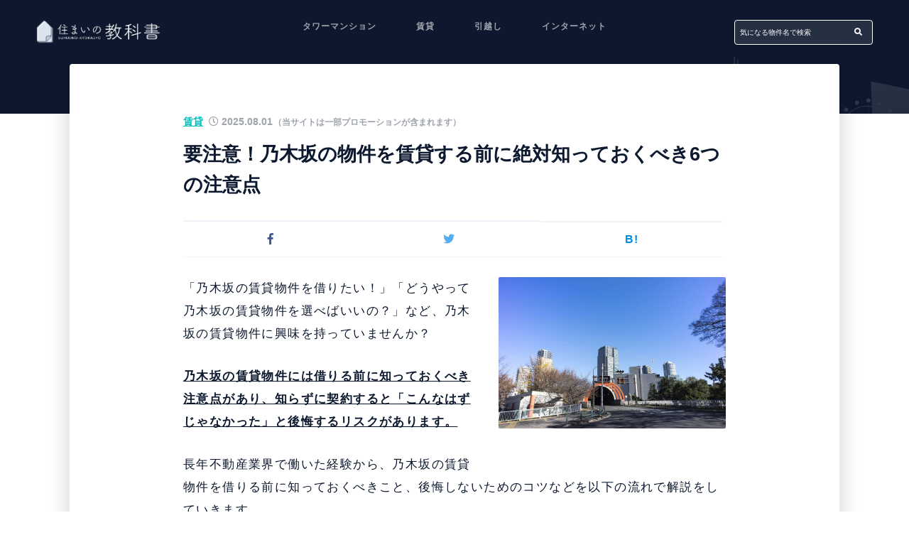

--- FILE ---
content_type: text/html; charset=UTF-8
request_url: https://sumai-kyokasho.net/rent-nogizaka/
body_size: 38069
content:
<!DOCTYPE HTML><html lang="ja"><head prefix="og: http://ogp.me/ns# fb: http://ogp.me/ns/fb# article: http://ogp.me/ns/article#"><meta charset="UTF-8"><title>要注意！乃木坂の物件を賃貸する前に絶対知っておくべき6つの注意点</title><meta name="viewport" content="width=device-width,initial-scale=1.0"> <!--[if lt IE 9]> <script src="http://html5shiv.googlecode.com/svn/trunk/html5.js"></script> <![endif]--><link rel=preload rel="stylesheet" href="https://sumai-kyokasho.net/wp-content/themes/sumainokyokasyo/css/owl.carousel.min.css"><link rel=preload rel="stylesheet" href="https://sumai-kyokasho.net/wp-content/themes/sumainokyokasyo/css/owl.theme.default.min.css"><link href="https://use.fontawesome.com/releases/v5.6.1/css/all.css" rel="stylesheet">  <script>(function(w,d,s,l,i){w[l]=w[l]||[];w[l].push({'gtm.start':
new Date().getTime(),event:'gtm.js'});var f=d.getElementsByTagName(s)[0],
j=d.createElement(s),dl=l!='dataLayer'?'&l='+l:'';j.async=true;j.src=
'https://www.googletagmanager.com/gtm.js?id='+i+dl;f.parentNode.insertBefore(j,f);
})(window,document,'script','dataLayer','GTM-NWS5SXC');</script> <meta name='robots' content='max-image-preview:large' /><meta name="keywords" content="乃木坂 賃貸" /><meta name="description" content="賃貸する前に要確認！乃木坂駅のマンションを借りる前に絶対に知っておくべき注意点をまとめました。どんなエリアでも、どんな要望でも、あなたの理想の物件を選ぶ方法がわかります。" /><meta name="robots" content="index" /><meta property="og:title" content="要注意！乃木坂の物件を賃貸する前に絶対知っておくべき6つの注意点" /><meta property="og:type" content="article" /><meta property="og:description" content="賃貸する前に要確認！乃木坂駅のマンションを借りる前に絶対に知っておくべき注意点をまとめました。どんなエリアでも、どんな要望でも、あなたの理想の物件を選ぶ方法がわかります。" /><meta property="og:url" content="https://sumai-kyokasho.net/rent-nogizaka/" /><meta property="og:image" content="https://sumai-kyokasho.net/wp-content/uploads/2020/10/AdobeStock_239257671-scaled-1.jpeg" /><meta property="og:locale" content="ja_JP" /><meta property="og:site_name" content="住まいの教科書" /><meta content="summary" name="twitter:card" /><meta content="sumai_kyokasho" name="twitter:site" /><link rel="alternate" type="application/rss+xml" title="住まいの教科書 &raquo; 要注意！乃木坂の物件を賃貸する前に絶対知っておくべき6つの注意点 のコメントのフィード" href="https://sumai-kyokasho.net/rent-nogizaka/feed/" /> <script type="text/javascript">window._wpemojiSettings = {"baseUrl":"https:\/\/s.w.org\/images\/core\/emoji\/14.0.0\/72x72\/","ext":".png","svgUrl":"https:\/\/s.w.org\/images\/core\/emoji\/14.0.0\/svg\/","svgExt":".svg","source":{"concatemoji":"https:\/\/sumai-kyokasho.net\/wp-includes\/js\/wp-emoji-release.min.js?ver=6.2.8"}};
/*! This file is auto-generated */
!function(e,a,t){var n,r,o,i=a.createElement("canvas"),p=i.getContext&&i.getContext("2d");function s(e,t){p.clearRect(0,0,i.width,i.height),p.fillText(e,0,0);e=i.toDataURL();return p.clearRect(0,0,i.width,i.height),p.fillText(t,0,0),e===i.toDataURL()}function c(e){var t=a.createElement("script");t.src=e,t.defer=t.type="text/javascript",a.getElementsByTagName("head")[0].appendChild(t)}for(o=Array("flag","emoji"),t.supports={everything:!0,everythingExceptFlag:!0},r=0;r<o.length;r++)t.supports[o[r]]=function(e){if(p&&p.fillText)switch(p.textBaseline="top",p.font="600 32px Arial",e){case"flag":return s("\ud83c\udff3\ufe0f\u200d\u26a7\ufe0f","\ud83c\udff3\ufe0f\u200b\u26a7\ufe0f")?!1:!s("\ud83c\uddfa\ud83c\uddf3","\ud83c\uddfa\u200b\ud83c\uddf3")&&!s("\ud83c\udff4\udb40\udc67\udb40\udc62\udb40\udc65\udb40\udc6e\udb40\udc67\udb40\udc7f","\ud83c\udff4\u200b\udb40\udc67\u200b\udb40\udc62\u200b\udb40\udc65\u200b\udb40\udc6e\u200b\udb40\udc67\u200b\udb40\udc7f");case"emoji":return!s("\ud83e\udef1\ud83c\udffb\u200d\ud83e\udef2\ud83c\udfff","\ud83e\udef1\ud83c\udffb\u200b\ud83e\udef2\ud83c\udfff")}return!1}(o[r]),t.supports.everything=t.supports.everything&&t.supports[o[r]],"flag"!==o[r]&&(t.supports.everythingExceptFlag=t.supports.everythingExceptFlag&&t.supports[o[r]]);t.supports.everythingExceptFlag=t.supports.everythingExceptFlag&&!t.supports.flag,t.DOMReady=!1,t.readyCallback=function(){t.DOMReady=!0},t.supports.everything||(n=function(){t.readyCallback()},a.addEventListener?(a.addEventListener("DOMContentLoaded",n,!1),e.addEventListener("load",n,!1)):(e.attachEvent("onload",n),a.attachEvent("onreadystatechange",function(){"complete"===a.readyState&&t.readyCallback()})),(e=t.source||{}).concatemoji?c(e.concatemoji):e.wpemoji&&e.twemoji&&(c(e.twemoji),c(e.wpemoji)))}(window,document,window._wpemojiSettings);</script> <style type="text/css">img.wp-smiley,
img.emoji {
	display: inline !important;
	border: none !important;
	box-shadow: none !important;
	height: 1em !important;
	width: 1em !important;
	margin: 0 0.07em !important;
	vertical-align: -0.1em !important;
	background: none !important;
	padding: 0 !important;
}</style><link rel='stylesheet' id='base-css-css' href='https://sumai-kyokasho.net/wp-content/cache/autoptimize/css/autoptimize_single_06ca9a0cb51d5eea66e90a733fc3eec2.css?ver=6.2.8' type='text/css' media='all' /><link rel='stylesheet' id='main-css-css' href='https://sumai-kyokasho.net/wp-content/cache/autoptimize/css/autoptimize_single_1a700f671cd5014942ec1d45ae34e0b7.css?ver=6.2.8' type='text/css' media='all' /><link rel='stylesheet' id='child-main-css-css' href='https://sumai-kyokasho.net/wp-content/cache/autoptimize/css/autoptimize_single_9c3677794372700909e3919a476b99ac.css?ver=6.2.8' type='text/css' media='all' /><link rel='stylesheet' id='child-style-css-css' href='https://sumai-kyokasho.net/wp-content/cache/autoptimize/css/autoptimize_single_2f82fffde4ca5d359dc37d0e4210332e.css?ver=6.2.8' type='text/css' media='all' /><link rel='stylesheet' id='wp-block-library-css' href='https://sumai-kyokasho.net/wp-includes/css/dist/block-library/style.min.css?ver=6.2.8' type='text/css' media='all' /><link rel='stylesheet' id='classic-theme-styles-css' href='https://sumai-kyokasho.net/wp-includes/css/classic-themes.min.css?ver=6.2.8' type='text/css' media='all' /><style id='global-styles-inline-css' type='text/css'>body{--wp--preset--color--black: #000000;--wp--preset--color--cyan-bluish-gray: #abb8c3;--wp--preset--color--white: #ffffff;--wp--preset--color--pale-pink: #f78da7;--wp--preset--color--vivid-red: #cf2e2e;--wp--preset--color--luminous-vivid-orange: #ff6900;--wp--preset--color--luminous-vivid-amber: #fcb900;--wp--preset--color--light-green-cyan: #7bdcb5;--wp--preset--color--vivid-green-cyan: #00d084;--wp--preset--color--pale-cyan-blue: #8ed1fc;--wp--preset--color--vivid-cyan-blue: #0693e3;--wp--preset--color--vivid-purple: #9b51e0;--wp--preset--gradient--vivid-cyan-blue-to-vivid-purple: linear-gradient(135deg,rgba(6,147,227,1) 0%,rgb(155,81,224) 100%);--wp--preset--gradient--light-green-cyan-to-vivid-green-cyan: linear-gradient(135deg,rgb(122,220,180) 0%,rgb(0,208,130) 100%);--wp--preset--gradient--luminous-vivid-amber-to-luminous-vivid-orange: linear-gradient(135deg,rgba(252,185,0,1) 0%,rgba(255,105,0,1) 100%);--wp--preset--gradient--luminous-vivid-orange-to-vivid-red: linear-gradient(135deg,rgba(255,105,0,1) 0%,rgb(207,46,46) 100%);--wp--preset--gradient--very-light-gray-to-cyan-bluish-gray: linear-gradient(135deg,rgb(238,238,238) 0%,rgb(169,184,195) 100%);--wp--preset--gradient--cool-to-warm-spectrum: linear-gradient(135deg,rgb(74,234,220) 0%,rgb(151,120,209) 20%,rgb(207,42,186) 40%,rgb(238,44,130) 60%,rgb(251,105,98) 80%,rgb(254,248,76) 100%);--wp--preset--gradient--blush-light-purple: linear-gradient(135deg,rgb(255,206,236) 0%,rgb(152,150,240) 100%);--wp--preset--gradient--blush-bordeaux: linear-gradient(135deg,rgb(254,205,165) 0%,rgb(254,45,45) 50%,rgb(107,0,62) 100%);--wp--preset--gradient--luminous-dusk: linear-gradient(135deg,rgb(255,203,112) 0%,rgb(199,81,192) 50%,rgb(65,88,208) 100%);--wp--preset--gradient--pale-ocean: linear-gradient(135deg,rgb(255,245,203) 0%,rgb(182,227,212) 50%,rgb(51,167,181) 100%);--wp--preset--gradient--electric-grass: linear-gradient(135deg,rgb(202,248,128) 0%,rgb(113,206,126) 100%);--wp--preset--gradient--midnight: linear-gradient(135deg,rgb(2,3,129) 0%,rgb(40,116,252) 100%);--wp--preset--duotone--dark-grayscale: url('#wp-duotone-dark-grayscale');--wp--preset--duotone--grayscale: url('#wp-duotone-grayscale');--wp--preset--duotone--purple-yellow: url('#wp-duotone-purple-yellow');--wp--preset--duotone--blue-red: url('#wp-duotone-blue-red');--wp--preset--duotone--midnight: url('#wp-duotone-midnight');--wp--preset--duotone--magenta-yellow: url('#wp-duotone-magenta-yellow');--wp--preset--duotone--purple-green: url('#wp-duotone-purple-green');--wp--preset--duotone--blue-orange: url('#wp-duotone-blue-orange');--wp--preset--font-size--small: 13px;--wp--preset--font-size--medium: 20px;--wp--preset--font-size--large: 36px;--wp--preset--font-size--x-large: 42px;--wp--preset--spacing--20: 0.44rem;--wp--preset--spacing--30: 0.67rem;--wp--preset--spacing--40: 1rem;--wp--preset--spacing--50: 1.5rem;--wp--preset--spacing--60: 2.25rem;--wp--preset--spacing--70: 3.38rem;--wp--preset--spacing--80: 5.06rem;--wp--preset--shadow--natural: 6px 6px 9px rgba(0, 0, 0, 0.2);--wp--preset--shadow--deep: 12px 12px 50px rgba(0, 0, 0, 0.4);--wp--preset--shadow--sharp: 6px 6px 0px rgba(0, 0, 0, 0.2);--wp--preset--shadow--outlined: 6px 6px 0px -3px rgba(255, 255, 255, 1), 6px 6px rgba(0, 0, 0, 1);--wp--preset--shadow--crisp: 6px 6px 0px rgba(0, 0, 0, 1);}:where(.is-layout-flex){gap: 0.5em;}body .is-layout-flow > .alignleft{float: left;margin-inline-start: 0;margin-inline-end: 2em;}body .is-layout-flow > .alignright{float: right;margin-inline-start: 2em;margin-inline-end: 0;}body .is-layout-flow > .aligncenter{margin-left: auto !important;margin-right: auto !important;}body .is-layout-constrained > .alignleft{float: left;margin-inline-start: 0;margin-inline-end: 2em;}body .is-layout-constrained > .alignright{float: right;margin-inline-start: 2em;margin-inline-end: 0;}body .is-layout-constrained > .aligncenter{margin-left: auto !important;margin-right: auto !important;}body .is-layout-constrained > :where(:not(.alignleft):not(.alignright):not(.alignfull)){max-width: var(--wp--style--global--content-size);margin-left: auto !important;margin-right: auto !important;}body .is-layout-constrained > .alignwide{max-width: var(--wp--style--global--wide-size);}body .is-layout-flex{display: flex;}body .is-layout-flex{flex-wrap: wrap;align-items: center;}body .is-layout-flex > *{margin: 0;}:where(.wp-block-columns.is-layout-flex){gap: 2em;}.has-black-color{color: var(--wp--preset--color--black) !important;}.has-cyan-bluish-gray-color{color: var(--wp--preset--color--cyan-bluish-gray) !important;}.has-white-color{color: var(--wp--preset--color--white) !important;}.has-pale-pink-color{color: var(--wp--preset--color--pale-pink) !important;}.has-vivid-red-color{color: var(--wp--preset--color--vivid-red) !important;}.has-luminous-vivid-orange-color{color: var(--wp--preset--color--luminous-vivid-orange) !important;}.has-luminous-vivid-amber-color{color: var(--wp--preset--color--luminous-vivid-amber) !important;}.has-light-green-cyan-color{color: var(--wp--preset--color--light-green-cyan) !important;}.has-vivid-green-cyan-color{color: var(--wp--preset--color--vivid-green-cyan) !important;}.has-pale-cyan-blue-color{color: var(--wp--preset--color--pale-cyan-blue) !important;}.has-vivid-cyan-blue-color{color: var(--wp--preset--color--vivid-cyan-blue) !important;}.has-vivid-purple-color{color: var(--wp--preset--color--vivid-purple) !important;}.has-black-background-color{background-color: var(--wp--preset--color--black) !important;}.has-cyan-bluish-gray-background-color{background-color: var(--wp--preset--color--cyan-bluish-gray) !important;}.has-white-background-color{background-color: var(--wp--preset--color--white) !important;}.has-pale-pink-background-color{background-color: var(--wp--preset--color--pale-pink) !important;}.has-vivid-red-background-color{background-color: var(--wp--preset--color--vivid-red) !important;}.has-luminous-vivid-orange-background-color{background-color: var(--wp--preset--color--luminous-vivid-orange) !important;}.has-luminous-vivid-amber-background-color{background-color: var(--wp--preset--color--luminous-vivid-amber) !important;}.has-light-green-cyan-background-color{background-color: var(--wp--preset--color--light-green-cyan) !important;}.has-vivid-green-cyan-background-color{background-color: var(--wp--preset--color--vivid-green-cyan) !important;}.has-pale-cyan-blue-background-color{background-color: var(--wp--preset--color--pale-cyan-blue) !important;}.has-vivid-cyan-blue-background-color{background-color: var(--wp--preset--color--vivid-cyan-blue) !important;}.has-vivid-purple-background-color{background-color: var(--wp--preset--color--vivid-purple) !important;}.has-black-border-color{border-color: var(--wp--preset--color--black) !important;}.has-cyan-bluish-gray-border-color{border-color: var(--wp--preset--color--cyan-bluish-gray) !important;}.has-white-border-color{border-color: var(--wp--preset--color--white) !important;}.has-pale-pink-border-color{border-color: var(--wp--preset--color--pale-pink) !important;}.has-vivid-red-border-color{border-color: var(--wp--preset--color--vivid-red) !important;}.has-luminous-vivid-orange-border-color{border-color: var(--wp--preset--color--luminous-vivid-orange) !important;}.has-luminous-vivid-amber-border-color{border-color: var(--wp--preset--color--luminous-vivid-amber) !important;}.has-light-green-cyan-border-color{border-color: var(--wp--preset--color--light-green-cyan) !important;}.has-vivid-green-cyan-border-color{border-color: var(--wp--preset--color--vivid-green-cyan) !important;}.has-pale-cyan-blue-border-color{border-color: var(--wp--preset--color--pale-cyan-blue) !important;}.has-vivid-cyan-blue-border-color{border-color: var(--wp--preset--color--vivid-cyan-blue) !important;}.has-vivid-purple-border-color{border-color: var(--wp--preset--color--vivid-purple) !important;}.has-vivid-cyan-blue-to-vivid-purple-gradient-background{background: var(--wp--preset--gradient--vivid-cyan-blue-to-vivid-purple) !important;}.has-light-green-cyan-to-vivid-green-cyan-gradient-background{background: var(--wp--preset--gradient--light-green-cyan-to-vivid-green-cyan) !important;}.has-luminous-vivid-amber-to-luminous-vivid-orange-gradient-background{background: var(--wp--preset--gradient--luminous-vivid-amber-to-luminous-vivid-orange) !important;}.has-luminous-vivid-orange-to-vivid-red-gradient-background{background: var(--wp--preset--gradient--luminous-vivid-orange-to-vivid-red) !important;}.has-very-light-gray-to-cyan-bluish-gray-gradient-background{background: var(--wp--preset--gradient--very-light-gray-to-cyan-bluish-gray) !important;}.has-cool-to-warm-spectrum-gradient-background{background: var(--wp--preset--gradient--cool-to-warm-spectrum) !important;}.has-blush-light-purple-gradient-background{background: var(--wp--preset--gradient--blush-light-purple) !important;}.has-blush-bordeaux-gradient-background{background: var(--wp--preset--gradient--blush-bordeaux) !important;}.has-luminous-dusk-gradient-background{background: var(--wp--preset--gradient--luminous-dusk) !important;}.has-pale-ocean-gradient-background{background: var(--wp--preset--gradient--pale-ocean) !important;}.has-electric-grass-gradient-background{background: var(--wp--preset--gradient--electric-grass) !important;}.has-midnight-gradient-background{background: var(--wp--preset--gradient--midnight) !important;}.has-small-font-size{font-size: var(--wp--preset--font-size--small) !important;}.has-medium-font-size{font-size: var(--wp--preset--font-size--medium) !important;}.has-large-font-size{font-size: var(--wp--preset--font-size--large) !important;}.has-x-large-font-size{font-size: var(--wp--preset--font-size--x-large) !important;}
.wp-block-navigation a:where(:not(.wp-element-button)){color: inherit;}
:where(.wp-block-columns.is-layout-flex){gap: 2em;}
.wp-block-pullquote{font-size: 1.5em;line-height: 1.6;}</style><link rel='stylesheet' id='contact-form-7-css' href='https://sumai-kyokasho.net/wp-content/cache/autoptimize/css/autoptimize_single_0e4a098f3f6e3faede64db8b9da80ba2.css?ver=5.8' type='text/css' media='all' /><link rel='stylesheet' id='toc-screen-css' href='https://sumai-kyokasho.net/wp-content/plugins/table-of-contents-plus/screen.min.css?ver=2309' type='text/css' media='all' /><style id='toc-screen-inline-css' type='text/css'>div#toc_container {background: #f9f9f9;border: 1px solid #aaaaaa;}</style><style id='akismet-widget-style-inline-css' type='text/css'>.a-stats {
				--akismet-color-mid-green: #357b49;
				--akismet-color-white: #fff;
				--akismet-color-light-grey: #f6f7f7;

				max-width: 350px;
				width: auto;
			}

			.a-stats * {
				all: unset;
				box-sizing: border-box;
			}

			.a-stats strong {
				font-weight: 600;
			}

			.a-stats a.a-stats__link,
			.a-stats a.a-stats__link:visited,
			.a-stats a.a-stats__link:active {
				background: var(--akismet-color-mid-green);
				border: none;
				box-shadow: none;
				border-radius: 8px;
				color: var(--akismet-color-white);
				cursor: pointer;
				display: block;
				font-family: -apple-system, BlinkMacSystemFont, 'Segoe UI', 'Roboto', 'Oxygen-Sans', 'Ubuntu', 'Cantarell', 'Helvetica Neue', sans-serif;
				font-weight: 500;
				padding: 12px;
				text-align: center;
				text-decoration: none;
				transition: all 0.2s ease;
			}

			/* Extra specificity to deal with TwentyTwentyOne focus style */
			.widget .a-stats a.a-stats__link:focus {
				background: var(--akismet-color-mid-green);
				color: var(--akismet-color-white);
				text-decoration: none;
			}

			.a-stats a.a-stats__link:hover {
				filter: brightness(110%);
				box-shadow: 0 4px 12px rgba(0, 0, 0, 0.06), 0 0 2px rgba(0, 0, 0, 0.16);
			}

			.a-stats .count {
				color: var(--akismet-color-white);
				display: block;
				font-size: 1.5em;
				line-height: 1.4;
				padding: 0 13px;
				white-space: nowrap;
			}</style> <script defer src='https://sumai-kyokasho.net/wp-includes/js/jquery/jquery.min.js?ver=3.6.4' id='jquery-core-js'></script> <link rel="https://api.w.org/" href="https://sumai-kyokasho.net/wp-json/" /><link rel="alternate" type="application/json" href="https://sumai-kyokasho.net/wp-json/wp/v2/posts/50297" /><link rel="EditURI" type="application/rsd+xml" title="RSD" href="https://sumai-kyokasho.net/xmlrpc.php?rsd" /><link rel="wlwmanifest" type="application/wlwmanifest+xml" href="https://sumai-kyokasho.net/wp-includes/wlwmanifest.xml" /><meta name="generator" content="WordPress 6.2.8" /><link rel="canonical" href="https://sumai-kyokasho.net/rent-nogizaka/" /><link rel='shortlink' href='https://sumai-kyokasho.net/?p=50297' /><link rel="alternate" type="application/json+oembed" href="https://sumai-kyokasho.net/wp-json/oembed/1.0/embed?url=https%3A%2F%2Fsumai-kyokasho.net%2Frent-nogizaka%2F" /><link rel="alternate" type="text/xml+oembed" href="https://sumai-kyokasho.net/wp-json/oembed/1.0/embed?url=https%3A%2F%2Fsumai-kyokasho.net%2Frent-nogizaka%2F&#038;format=xml" /><link rel="shortcut icon" href="https://sumai-kyokasho.net/wp-content/themes/sumainokyokasyo/images/favicon.png" /><style type="text/css">/* link-color01 */
    .o-detailRelated__post .o-detailRelated__wrap:hover .o-detailRelated__text a,
    a:hover,
    .l-sideCont .wpt_widget_content .selected a,
    .u-text-border-accent,
    .o-postWrap:hover .o-postHeader .o-postHeader__title a,
    .p-postCont a {
        color: #1a0dab;
    }

    /* accent-color01 */
    .l-headerSpnav__btn.__close .__item,
    .p-postCont h2:before,
    .o-btn, .wpcf7 .wpcf7-submit, .p-postCont .p-postBtn,
.p-postCont .su-button,
.p-postCont h2:before {
        background-color: #00BFBE;
    }
    .o-btn:after, .wpcf7 .wpcf7-submit:after, .p-postCont .p-postBtn:after,
  .p-postCont .su-button:after, .o-btn:before, .wpcf7 .wpcf7-submit:before, .p-postCont .p-postBtn:before,
  .p-postCont .su-button:before {
        background: #00BFBE;
  }
    .o-titlePage:before, .o-titlePage:after,
    .o-detailRelated h3:before, .o-detailRelated h3:after,
    .u-text-border-accent {
        border: 1px solid #00BFBE;
    }
    .wpcf7 form input[type="text"]:focus,
    .wpcf7 form input[type="email"]:focus,
    .wpcf7 form input[type="url"]:focus,
    .wpcf7 form input[type="tel"]:focus,
    .wpcf7 form input[type="number"]:focus,
    .wpcf7 form input[type="date"]:focus,
    .wpcf7 form textarea:focus {
        border-bottom: 1px solid #00BFBE;
    }
    .l-sideCont .wpt_widget_content .selected a {
        border-bottom: 3px solid #00BFBE;

    }
    .o-titlePage:after,
    .o-detailRelated h3:after  {
      background-color: rgba(#00BFBE, 0.3);
    }
    .l-headerNav > li > a:before,
    .l-sideCont .wpt_thumbnail:before {
      background-color: rgba(#00BFBE, 0.5);
    }
    .l-headerSpnav__btn .__line {
      background-color: rgba(#00BFBE, 0.9);
    }

    .o-detailCat a,
    .p-postCont h4:before,
      .p-postCont #toc_container li a:hover,
      .o-postCat  {
      color: #00BFBE;
    }


    /* accent-color02 */
    .side-widgeta a:before {
      background-color: #ffca1c;
    }
    .l-container__wrap.-rank .o-post:after  {
      color: #ffca1c;
    }

    /* text-color01 */
    .widget_search #searchform button,
    a,body,
    .o-btn.-style02, .wpcf7 .-style02.wpcf7-submit, .p-postCont .-style02.p-postBtn,
  .p-postCont .-style02.su-button,
  .p-postMarker,
    .su-highlight,
    .p-postCont #toc_container li a,
    .o-pagenation a:hover {
      color: #0D192E;
    }
    .pagetop span {
      background: #0D192E;
    }
    .o-form.__line .o-form__text,
    .o-pagenation span {
      border-bottom: 2px solid #0D192E;
    }
    .p-postCont .p-postBox,
    .p-postCont .p-postBox:before,
    .p-postCont .p-postBox .__icon svg, {
      border: 1px solid #0D192E;
    }

    /* base-color01 */
    .o-detailCta,
    .l-headerNav .sub-menu,
    .p-postCont table th,
    .p-postCont ul li:before,
    .p-postCont ol li:before,
    .p-postCont .su-box-title,
    .p-postCont blockquote:before,
    .p-postCont .su-quote:before,
    .p-postCont .p-postAttention.-style03,
    .p-postCont .p-postBtn.-style01,
    .p-postCont .su-button.-style01,
    .l-footer,
    .o-fv,
    .l-header.fixed  {
      background-color: #0D192E;
    }

    .animate.-slide:after,
    .move.-slide:after {
      background: #0D192E;
    }

    /* sub-color01 02も一緒に*/
    {
      color: #edf3f9;
    }
    .l-container.-allposts .l-container__wrap,
    .side-widgeta a,
    .side-widgeta a:hover,
    .p-postAttention.-style02 {
      border: 1px solid #edf3f9;
    }
    .p-postCont .p-postBorderbox.-style03,
    .p-postCont .p-postBorderbox.-style02 {
      border: 2px solid #edf3f9;
    }
    .o-detailFooter .o-detailSns ul.bzb-sns-btn,
    .p-postCont h4 {
      border-bottom: 2px dotted #edf3f9;
    }
    table tr,
    .u-border-bottom,
    .o-postList .o-postWrap,
    .l-footerNav__cat ul,
    .l-sideAbout__list  {
      border-bottom: 1px solid #edf3f9;
    }
    @media (max-width: 768px) {
      .l-footerAside__cont.-search {
        border-bottom: 1px solid #edf3f9;
      }
    }

    .l-sideAbout__list a,
    .u-border-top,
    .l-footerNav__cat ul,
    .l-footerNav > li > a,
    table,
    .l-sideAbout__list {
      border-top: 1px solid #edf3f9;
    }
    .l-headerSpnav__item.__category ul#gnav-ul > li,
    .l-sideAbout__list a {
      border-left: 1px solid #edf3f9;
    }
    .l-sideAbout__list,
    .l-footerAside__cont.-search {
      border-right: 1px solid #edf3f9;
    }
    .l-container.-allposts .l-container__wrap:before,
    .l-container__wrap.-new:before,
    .l-sideAbout__list a:hover,
    .u-bgcolor-grey,
    .o-btn.-style02, .wpcf7 .-style02.wpcf7-submit, .p-postCont .-style02.p-postBtn,
  .p-postCont .-style02.su-button,
  .wpcf7 form input[type="text"],
  .wpcf7 form input[type="email"],
  .wpcf7 form input[type="url"],
  .wpcf7 form input[type="tel"],
  .wpcf7 form input[type="number"],
  .wpcf7 form input[type="date"],
  .wpcf7 form textarea,
  .p-postCont h3,
  .p-postAttention,
  .p-postAttention.-style01,
  .p-postCont .p-subtitle--bg,
  .p-postCont #toc_container .toc_title,
  .l-footerAside__cont.-contact:hover,
  .o-detailCta:before,
  .u-bgcolor-white,
  .l-footerAside__cont.-contact {
      background-color: #edf3f9;
    }
    .p-postCont .su-tabs {
      background: #edf3f9;
    }

    /* sub-color03 */
    .l-container.-allposts .l-container__wrap,
    .p-postCont table th,
    .p-postCont table td,
    .p-postCont .p-postAttention.-style01,
     .p-postCont .p-postVoice {
       border: 1px solid #C2CFE5;
    }

    .wpcf7 form input[type="text"],
  .wpcf7 form input[type="email"],
  .wpcf7 form input[type="url"],
  .wpcf7 form input[type="tel"],
  .wpcf7 form input[type="number"],
  .wpcf7 form input[type="date"],
  .wpcf7 form textarea,
  .p-postCont table ,
  .p-postCont table th,
  .p-postCont #toc_container .toc_list > li > a {
    border-bottom: 1px solid #C2CFE5;
  }
  .p-postCont .p-postVoice:before {
    background-color: #C2CFE5;
  }</style> <script type="application/ld+json">{
              "@context" : "http://schema.org",
              "@type" : "Article",
              "name" : "住まいの教科書",
                "headline":"要注意！乃木坂の物件を賃貸する前に絶対知っておくべき6つの注意点",
                "mainEntityOfPage":"https://sumai-kyokasho.net/rent-nogizaka/",
              "author" : {
                   "@type" : "Person",
                   "name" : "住まいの教科書"
                   },
              "datePublished" : "2025-8-1",
              "dateModified" : "2025-8-1",
              "image" : "https://sumai-kyokasho.net/wp-content/uploads/2020/10/AdobeStock_239257671-scaled-1.jpeg",
              "articleSection" : "賃貸",
              "url" : "https://sumai-kyokasho.net/rent-nogizaka/",
              "publisher" : {
                   "@type" : "Organization",
                   "name" : "住まいの教科書",
                       "logo": {
                        "@type": "ImageObject",
                        "url": "https://okane-hosoku.com/wp-content/uploads/2016/02/logo.png"
                      }
                  }
            }}</script><style type="text/css">.recentcomments a{display:inline !important;padding:0 !important;margin:0 !important;}</style><style type="text/css" id="wp-custom-css">.grecaptcha-badge { visibility: hidden; }</style><style></style> <script rel=preload src="https://kit.fontawesome.com/226f2ae9cb.js" crossorigin="anonymous"></script> </head><body id="#top" class="post-template post-template-single-normal post-template-single-normal-php single single-post postid-50297 single-format-standard left-content default" itemschope="itemscope" itemtype="http://schema.org/WebPage"> <noscript><iframe src="https://www.googletagmanager.com/ns.html?id=GTM-NWS5SXC"
height="0" width="0" style="display:none;visibility:hidden"></iframe></noscript><div class="wrapper"><div class="wrapper__inner"><section class="o-fv"><header class="l-header l-container l-flex-nowrap justify-content-between align-items-center" id="header" role="banner" itemscope="itemscope" itemtype="http://schema.org/WPHeader"><div class="l-headerLogo__wrap l-flex-nowrap align-items-center"><p class="l-headerLogo__logo imglogo" itemprop="headline"> <a href="https://sumai-kyokasho.net"><img width="180" height="34" src="https://sumai-kyokasho.net/wp-content/uploads/2019/04/logo.png" alt="住まいの教科書" /></a></p></div><ul id="gnav-ul" class="l-headerNav l-flex-nowrap justify-content-end align-items-center"><li id="menu-item-103201" class="menu-item menu-item-type-taxonomy menu-item-object-category menu-item-103201 tower-apartment"><a href="https://sumai-kyokasho.net/category/tower-apartment/">タワーマンション</a></li><li id="menu-item-103202" class="menu-item menu-item-type-taxonomy menu-item-object-category current-post-ancestor current-menu-parent current-post-parent menu-item-103202 rental"><a href="https://sumai-kyokasho.net/category/rental/">賃貸</a></li><li id="menu-item-103200" class="menu-item menu-item-type-taxonomy menu-item-object-category menu-item-103200 moving"><a href="https://sumai-kyokasho.net/category/moving/">引越し</a></li><li id="menu-item-146861" class="menu-item menu-item-type-taxonomy menu-item-object-category menu-item-146861 internet"><a href="https://sumai-kyokasho.net/category/internet/">インターネット</a></li></ul><form role="search" method="get" id="searchform" class="o-form __white searchform l-flex-nowrap justify-content-between align-items-center" action="https://sumai-kyokasho.net/"> <input type="text" value="" name="s" class="o-form__text" placeholder="気になる物件名で検索" autocomplete="off" /> <button type="submit" class="o-form__btn" value="検索する" /><i class="fas fa-search"></i></button></form><div class="l-headerSpnav__bg"></div><div class="l-headerSpnav__btn"><span class="__line -blue"></span><span class="__line -red"></span></div><nav id="gnav" class="l-headerSpnav__cont" role="navigation" itemscope="itemscope" itemtype="http://scheme.org/SiteNavigationElement"><p class="l-headerSpnav__btn __close"><span class="__item"></span> <span class="__item"></span></p><div class="l-headerSpnav__item __search"><h3>記事を検索する</h3><form role="search" method="get" id="searchform" class="o-form __white searchform l-flex-nowrap justify-content-between align-items-center" action="https://sumai-kyokasho.net/"> <input type="text" value="" name="s" class="o-form__text" placeholder="気になる物件名で検索" autocomplete="off" /> <button type="submit" class="o-form__btn" value="検索する" /><i class="fas fa-search"></i></button></form></div><div class="l-headerSpnav__item __category"><h3>記事カテゴリー一覧</h3><div class="__wrap"><div id="gnav-container" class="gnav-container"><ul id="gnav-ul" class="clearfix"><li class="menu-item menu-item-type-taxonomy menu-item-object-category menu-item-103201 tower-apartment"><a href="https://sumai-kyokasho.net/category/tower-apartment/">タワーマンション</a></li><li class="menu-item menu-item-type-taxonomy menu-item-object-category current-post-ancestor current-menu-parent current-post-parent menu-item-103202 rental"><a href="https://sumai-kyokasho.net/category/rental/">賃貸</a></li><li class="menu-item menu-item-type-taxonomy menu-item-object-category menu-item-103200 moving"><a href="https://sumai-kyokasho.net/category/moving/">引越し</a></li><li class="menu-item menu-item-type-taxonomy menu-item-object-category menu-item-146861 internet"><a href="https://sumai-kyokasho.net/category/internet/">インターネット</a></li></ul></div></div></div><div class="l-headerSpnav__item __info"><p class="__logo"><img width="180" height="34" src="https://sumai-kyokasho.net/wp-content/uploads/2019/04/logo.png" alt="住まいの教科書" /></p><p class="__description"></p></div></nav></header><div class="o-fv__wrap __singlenormal text-center"></div></section><main id="main" class="l-mainCont" role="main" itemprop="mainContentOfPage" itemscope="itemscope" itemtype="http://schema.org/Blog"><div class="l-container __nogarter __post l-flex-wrap"><article id="post-50297" class="post-50297 post type-post status-publish format-standard has-post-thumbnail hentry category-rental" class="o-detail" itemscope="itemscope" itemtype="http://schema.org/BlogPosting"><section class="o-detailSection o-detailCont l-maxwidth-small p-postCont" itemprop="text"><header class="o-detailHeader"><div class="o-detailCat"><div class="o-detailAd" style="text-align: left;"><span class="o-detailAd__wrap" style="color:rgb(159,163,171); background-color:; font-size:clamp(10px,1.1vw,12px); font-weight:bold; padding-top:1px; padding-bottom:1px; padding-left:1px; padding-right:1px; ">（当サイトは一部プロモーションが含まれます）</span></div><div class="o-detailWrap"> <a href="https://sumai-kyokasho.net/category/rental/">賃貸</a> <span class="o-detailDate -date" itemprop="datePublished"> <time datetime="2025-08-01"> <i class="far fa-clock"></i> 2025.08.01 </time> </span></div></div><h2 class="o-detailTitle o-title __big" itemprop="headline"> <span class="__object"> 要注意！乃木坂の物件を賃貸する前に絶対知っておくべき6つの注意点</span></h2><ul class="o-snsList l-maxwidth-small"><li class="o-snsList_item fb facebook"> <a href="https://www.facebook.com/sharer.php?src=bm&u=https%3A%2F%2Fsumai-kyokasho.net%2Frent-nogizaka%2F&t=%E8%A6%81%E6%B3%A8%E6%84%8F%EF%BC%81%E4%B9%83%E6%9C%A8%E5%9D%82%E3%81%AE%E7%89%A9%E4%BB%B6%E3%82%92%E8%B3%83%E8%B2%B8%E3%81%99%E3%82%8B%E5%89%8D%E3%81%AB%E7%B5%B6%E5%AF%BE%E7%9F%A5%E3%81%A3%E3%81%A6%E3%81%8A%E3%81%8F%E3%81%B9%E3%81%8D6%E3%81%A4%E3%81%AE%E6%B3%A8%E6%84%8F%E7%82%B9" target="_blank" title="Facebookで共有"> <i class="fab fa-facebook-f"></i> </a></li><li class="o-snsList_item tw tweet"> <a href="https://twitter.com/intent/tweet?text=%E8%A6%81%E6%B3%A8%E6%84%8F%EF%BC%81%E4%B9%83%E6%9C%A8%E5%9D%82%E3%81%AE%E7%89%A9%E4%BB%B6%E3%82%92%E8%B3%83%E8%B2%B8%E3%81%99%E3%82%8B%E5%89%8D%E3%81%AB%E7%B5%B6%E5%AF%BE%E7%9F%A5%E3%81%A3%E3%81%A6%E3%81%8A%E3%81%8F%E3%81%B9%E3%81%8D6%E3%81%A4%E3%81%AE%E6%B3%A8%E6%84%8F%E7%82%B9&amp;url=https%3A%2F%2Fsumai-kyokasho.net%2Frent-nogizaka%2F" target="_blank" title="Twitterで共有"> <i class="fab fa-twitter"></i> </a></li><li class="o-snsList_item hb hatena"> <a href="//b.hatena.ne.jp/entry/https%3A%2F%2Fsumai-kyokasho.net%2Frent-nogizaka%2F" onclick="javascript:window.open(this.href, '', 'menubar=no,toolbar=no,resizable=yes,scrollbars=yes,height=400,width=510');return false;"><i class="fa fa-hatena"></i><span>B!</span> </a></li></ul></header><div class="o-detailThumb"><figure class="o-detailImg"> <noscript><img width="1024" height="683" src="https://sumai-kyokasho.net/wp-content/uploads/2020/10/AdobeStock_239257671-scaled-1-1024x683.jpeg" class="attachment-large size-large wp-post-image" alt="" decoding="async" /></noscript><img width="1024" height="683" src='data:image/svg+xml,%3Csvg%20xmlns=%22http://www.w3.org/2000/svg%22%20viewBox=%220%200%201024%20683%22%3E%3C/svg%3E' data-src="https://sumai-kyokasho.net/wp-content/uploads/2020/10/AdobeStock_239257671-scaled-1-1024x683.jpeg" class="lazyload attachment-large size-large wp-post-image" alt="" decoding="async" /></figure></div><p>「乃木坂の賃貸物件を借りたい！」「どうやって乃木坂の賃貸物件を選べばいいの？」など、乃木坂の賃貸物件に興味を持っていませんか？</p><p><b><u>乃木坂の賃貸物件には借りる前に知っておくべき注意点があり、知らずに契約すると「こんなはずじゃなかった」と後悔するリスクがあります。</u></b></p><p>長年不動産業界で働いた経験から、乃木坂の賃貸物件を借りる前に知っておくべきこと、後悔しないためのコツなどを以下の流れで解説をしていきます。</p><ol><li><a href="#index01">乃木坂の賃貸物件を借りる前に知っておくべき6つの注意点</a></li><li><a href="#index02">乃木坂の物件は賃貸すべきでないのか</a></li><li><a href="#index03">乃木坂の物件を賃貸して後悔しないために重要な5つのこと</a></li><li><a href="#index04">乃木坂の物件選びにおすすめの賃貸サイト2選</a></li><li><a href="#index05">プロが選ぶ乃木坂でおすすめのシリーズ物件4選</a></li></ol><p>すべて読めば、乃木坂の物件の注意点から、失敗しない探し方など、乃木坂の物件を賃貸する前に知っておくべきすべてのことがわかります。</p><p><span id="more-50297"></span></p><div id="toc_container" class="no_bullets"><p class="toc_title">目次</p><ul class="toc_list"><li><a href="#1_6">1. 乃木坂の賃貸物件を借りる前に知っておくべき6つの注意点</a><ul><li><a href="#1-1">1-1. 六本木方面の治安が悪い</a></li><li><a href="#1-2">1-2. 電車の利便性が悪い</a></li><li><a href="#1-3">1-3. 家賃の相場が格段に高い</a></li><li><a href="#1-4">1-4. 駅前に大きな墓地がある</a></li><li><a href="#1-5">1-5. 飲食店やスーパーが少ない</a></li><li><a href="#1-6">1-6. 使う賃貸サイトによって出会えない物件も多い</a></li></ul></li><li><a href="#2">2. 乃木坂の物件は賃貸すべきでないのか</a><ul><li><a href="#2-1">2-1. 閑静な住宅街で静かに暮らせる</a></li><li><a href="#2-2">2-2. 抜群のステータス性がある</a></li><li><a href="#2-3">2-3. 六本木の商業施設を利用できる</a></li><li><a href="#2-4">2-4. 都心内の移動が便利</a></li><li><a href="#2-5">2-5. 都心の夜景を堪能できる</a></li><li><a href="#2-6">2-6. 失敗しないためのポイントとは</a></li></ul></li><li><a href="#3_5">3. 乃木坂の物件を賃貸して後悔しないために重要な5つのこと</a><ul><li><a href="#3-1">3-1. 住み心地のいいエリアを把握する</a></li><li><a href="#3-2">3-2. 乃木坂の物件に強い賃貸サイトを活用し、選択肢を増やす</a></li><li><a href="#3-3">3-3. 複数の不動産会社に会うこと</a></li><li><a href="#3-4">3-4. 複数の物件を内見し比較すること</a></li><li><a href="#3-5">3-5. 乃木坂の注意点を再確認した上で契約する</a></li></ul></li><li><a href="#4_2">4. 乃木坂の物件選びにおすすめの賃貸サイト2選</a><ul><li><a href="#4-1_SUUMONo1">4-1. SUUMO：物件数No1！大手が運営する最大級のポータルサイト</a></li><li><a href="#4-2_HOME8217SSUUMO">4-2. HOME&#8217;S：SUUMOと並ぶ大手ポータルサイト</a></li></ul></li><li><a href="#5_4">5. プロが選ぶ乃木坂でおすすめのシリーズ物件4選</a><ul><li><a href="#5-1">5-1. オープンレジデンシアシリーズ</a></li><li><a href="#5-2">5-2. パークハビオシリーズ</a></li><li><a href="#5-3">5-3. パークアクシスシリーズ</a></li><li><a href="#5-4">5-4. レジディアシリーズ</a></li></ul></li><li><a href="#6">6. まとめ</a></li></ul></div><h2 id="index01"><span id="1_6">1. 乃木坂の賃貸物件を借りる前に知っておくべき6つの注意点</span></h2><p>私は過去に、乃木坂の物件を豊富に扱う不動産会社で仲介業務を担当し、乃木坂で多くのお客様を案内しました。</p><p>たくさんの方から、いい意見・悪い意見を聞いてきた経験をもとに、乃木坂の物件を賃貸する前に必ず下記のことを知っておくことをおすすめします。</p><div class="attention a-2"><p><b>乃木坂の賃貸物件の注意点</b></p><ul><li>六本木方面の治安が悪い</li><li>電車の利便性が悪い</li><li>家賃の相場が格段に高い</li><li>駅前に大きな墓地がある</li><li>飲食店やスーパーが少ない</li><li>使う賃貸サイトによって出会えない物件も多い</li></ul></div><h3><span id="1-1">1-1. 六本木方面の治安が悪い</span></h3><p>乃木坂から六本木までは歩いて5分ぐらいですが、六本木は国内有数の繁華街なので治安が悪いです。</p><p>以下のマップは警視庁が発表している「犯罪情報マップ」ですが、六本木方面はどこも色付けされていて2022年の1年間で犯罪が多発しています。</p><p><span style="font-size: 10pt;"><strong>※犯罪件数　赤：一番多い　濃いオレンジ：多い　オレンジ：平均　薄いオレンジ：少ない　黄色：一番少ない　白：犯罪なし</strong></span></p><p><noscript><img decoding="async" class="aligncenter wp-image-190184" src="https://sumai-kyokasho.net/wp-content/uploads/2023/01/b247e099692b667cb240a8da468f1bf8.png" alt="乃木坂周辺の治安" width="700" height="448" /></noscript><img decoding="async" class="lazyload aligncenter wp-image-190184" src='data:image/svg+xml,%3Csvg%20xmlns=%22http://www.w3.org/2000/svg%22%20viewBox=%220%200%20700%20448%22%3E%3C/svg%3E' data-src="https://sumai-kyokasho.net/wp-content/uploads/2023/01/b247e099692b667cb240a8da468f1bf8.png" alt="乃木坂周辺の治安" width="700" height="448" /></p><p style="text-align: right;"><span style="font-size: 8pt; color: #999999;">引用：<a style="color: #999999;" href="https://www.keishicho.metro.tokyo.jp/jiken_jiko/hassei/map_annai.html" target="_blank" rel="noopener noreferrer">警視庁</a></span></p><p>上記のことから、少しでも治安のいいエリアに住みたいときは赤坂・青山一丁目方面がおすすめです。</p><p>赤坂方面は閑静な住宅街で犯罪件数も少ないので暮らしやすいです。</p><h3><span id="1-2">1-2. 電車の利便性が悪い</span></h3><p>乃木坂は都心の一等地ともいえるエリアですが、乃木坂駅には「千代田線」しか通っていないため、電車の利便性が悪いです。</p><p>都心のオフィス街である「新宿駅・新橋駅・東京駅」などに行くには、乗り換えが必要ということを忘れないようにしましょう。</p><p>ただ、乃木坂駅の周りには数多くの駅があるので、駅と駅の中間地点の物件に住むことで悩みは解消されるでしょう。</p><p><noscript><img decoding="async" class="aligncenter wp-image-50300" src="https://sumai-kyokasho.net/wp-content/uploads/2020/04/e9ed4bcd27088109e73014451339822c.png" alt="グーグルマップ" width="500" height="320" /></noscript><img decoding="async" class="lazyload aligncenter wp-image-50300" src='data:image/svg+xml,%3Csvg%20xmlns=%22http://www.w3.org/2000/svg%22%20viewBox=%220%200%20500%20320%22%3E%3C/svg%3E' data-src="https://sumai-kyokasho.net/wp-content/uploads/2020/04/e9ed4bcd27088109e73014451339822c.png" alt="グーグルマップ" width="500" height="320" /></p><p style="text-align: right;"><span style="color: #999999; font-size: 8pt;">引用：<a style="color: #999999;" href="https://www.google.co.jp/maps/@35.6754208,139.7626623,14z?hl=ja" target="_blank" rel="noopener noreferrer">GoogleMap</a></span></p><h3><span id="1-3">1-3. 家賃の相場が格段に高い</span></h3><p>乃木坂がある港区は東京で一番家賃が高い地域ですが、その港区の中でも乃木坂の家賃相場はさらに高い傾向にあります。</p><p>以下の表は、港区全体の家賃相場と比較したものです。</p><table style="border-collapse: collapse; width: 100%; height: 144px;"><tbody><tr style="height: 24px;"><td style="width: 24.70887918486172%; text-align: center; height: 24px; background-color: #004830;"><span style="color: #ffffff;">間取り</span></td><td style="width: 25.90975254730714%; text-align: center; height: 24px; background-color: #004830;"><span style="color: #ffffff;"><span style="caret-color: #ffffff;">港区</span></span></td><td style="width: 25.618631732168847%; text-align: center; height: 24px; background-color: #004830;"><span style="color: #ffffff;"><span style="caret-color: #ffffff;">乃木坂</span></span></td><td style="width: 23.762736535662302%; text-align: center; background-color: #004830; height: 24px;"><span style="color: #ffffff;"><span style="caret-color: #ffffff;">差額</span></span></td></tr><tr style="height: 24px;"><td style="width: 24.70887918486172%; text-align: center; height: 24px;">1K</td><td style="width: 25.90975254730714%; text-align: center; height: 24px;">12.08万円</td><td style="width: 25.618631732168847%; text-align: center; height: 24px;">13.66万円</td><td style="width: 23.762736535662302%; text-align: center; height: 24px;"><strong>+1.58万円</strong></td></tr><tr style="height: 24px;"><td style="width: 24.70887918486172%; text-align: center; height: 24px;">1LDK</td><td style="width: 25.90975254730714%; text-align: center; height: 24px;">24.71万円</td><td style="width: 25.618631732168847%; text-align: center; height: 24px;">25.87万円</td><td style="width: 23.762736535662302%; text-align: center; height: 24px;"><strong>+1.16万円</strong></td></tr><tr style="height: 24px;"><td style="width: 24.70887918486172%; text-align: center; height: 24px;">2LDK</td><td style="width: 25.90975254730714%; text-align: center; height: 24px;">37.32万円</td><td style="width: 25.618631732168847%; text-align: center; height: 24px;">34.71万円</td><td style="width: 23.762736535662302%; text-align: center; height: 24px;"><strong>−2.61万円</strong></td></tr><tr style="height: 24px;"><td style="width: 24.70887918486172%; text-align: center; height: 24px;">3LDK</td><td style="width: 25.90975254730714%; text-align: center; height: 24px;">47.54万円</td><td style="width: 25.618631732168847%; text-align: center; height: 24px;">64.65万円</td><td style="width: 23.762736535662302%; text-align: center; height: 24px;"><strong>+17.11万円</strong></td></tr></tbody></table><p style="text-align: right;"><span style="font-size: 8pt; color: #999999;">出典：<a style="color: #999999;" href="https://www.homes.co.jp" target="_blank" rel="noopener noreferrer">LIFULL HOME&#8217;S</a></span></p><p>上記のことから、一人暮らしの1Kであれば手の届く家賃ですが、<strong>1LDK~3LDKはかなり高額な家賃なので、限られた人しか住めない物件ばかりです。</strong></p><p>そのため、考えていた予算より高くて難しい場合は、近隣で乃木坂より相場が安い「青山一丁目」や「外苑前」なども、あわせて検討してみましょう。</p><h3><span id="1-4">1-4. 駅前に大きな墓地がある</span></h3><p>乃木坂がある港区には数多くの墓地がありますが、乃木坂駅の5番出口前には「青山霊園」という非常に大きな墓地があります。</p><p>春には桜が咲き誇り雰囲気のいい墓地として人気はありますが、夜は一般的な墓地と変わらず怖さを感じる人も多いでしょう。</p><p>そのため、物件含め駅までの道のりでも墓地の近くを避けたい人は、1~3番出口方面の物件を探すようにしましょう。</p><p><noscript><img decoding="async" class="aligncenter wp-image-50301" src="https://sumai-kyokasho.net/wp-content/uploads/2020/04/5b384cf1ae9c191ff864c882105875f1.png" alt="グーグルマップ" width="500" height="501" /></noscript><img decoding="async" class="lazyload aligncenter wp-image-50301" src='data:image/svg+xml,%3Csvg%20xmlns=%22http://www.w3.org/2000/svg%22%20viewBox=%220%200%20500%20501%22%3E%3C/svg%3E' data-src="https://sumai-kyokasho.net/wp-content/uploads/2020/04/5b384cf1ae9c191ff864c882105875f1.png" alt="グーグルマップ" width="500" height="501" /></p><p style="text-align: right;"><span style="color: #999999; font-size: 8pt;">引用：<a style="color: #999999;" href="https://www.google.co.jp/maps/@35.6754208,139.7626623,14z?hl=ja" target="_blank" rel="noopener noreferrer">GoogleMap</a></span></p><h3><span id="1-5">1-5. 飲食店やスーパーが少ない</span></h3><p>六本木まで歩けば飲食店やスーパーはいくつかあるものの、乃木坂駅周辺には非常に少ないです。</p><p>乃木坂駅から一番近いスーパーだと、歩いて5分の東京ミッドタウン内にある「プレッセプレミアム」という高単価な食材が中心の高級スーパーです。</p><p>一般的なスーパーの「まいばすけっと」は青山一丁目駅まで歩かないといけないので、仕事帰りに立ち寄りにくいです。</p><p><noscript><img decoding="async" class="aligncenter wp-image-50302" src="https://sumai-kyokasho.net/wp-content/uploads/2020/04/3d491e675cac8d55e4e53cef68bb0cc0.png" alt="グーグルマップ" width="500" height="540" /></noscript><img decoding="async" class="lazyload aligncenter wp-image-50302" src='data:image/svg+xml,%3Csvg%20xmlns=%22http://www.w3.org/2000/svg%22%20viewBox=%220%200%20500%20540%22%3E%3C/svg%3E' data-src="https://sumai-kyokasho.net/wp-content/uploads/2020/04/3d491e675cac8d55e4e53cef68bb0cc0.png" alt="グーグルマップ" width="500" height="540" /></p><p style="text-align: right;"><span style="color: #999999; font-size: 8pt;">引用：<a style="color: #999999;" href="https://www.google.co.jp/maps/@35.6754208,139.7626623,14z?hl=ja" target="_blank" rel="noopener noreferrer">GoogleMap</a></span></p><p>上記のことから、普段自炊をする人にとっては食材の買い物が不便になります。</p><p>また、自炊しないで外食で済ませる場合でも、六本木まで行かないと日常的に使える飲食店がないので、コンビニ中心の生活になるでしょう。</p><h3><span id="1-6">1-6. 使う賃貸サイトによって出会えない物件も多い</span></h3><p>乃木坂の物件を扱っているサイトならどこも同じでしょ？と思うかもしれませんが、サイトによって掲載されている物件数は異なります。</p><p>店舗数No.1の「アパマンショップ」と、賃貸サイトNo.1の「SUUMO」の物件数を「乃木坂駅まで徒歩10分の物件」で比較すると、下記のように大きな差があります。</p><table style="border-collapse: collapse; width: 100%; height: 46px;" border="1"><tbody><tr style="height: 24px;"><td style="width: 50%; background-color: #004830; text-align: center; height: 22px;"><span style="color: #ffffff;"><span style="caret-color: #ffffff;">アパマンショップ</span></span></td><td style="width: 50%; background-color: #004830; text-align: center; height: 22px;"><span style="color: #ffffff;">SUUMO</span></td></tr><tr style="height: 24px;"><td style="width: 50%; text-align: center; height: 24px;">113件</td><td style="width: 50%; text-align: center; height: 24px;">5,377件</td></tr></tbody></table><p>あなたに最もフィットした物件とも、使うサイト次第では出会えないのです。</p><p>なんとなく「乃木坂の物件をたくさん扱ってそう」という理由で選ぶと、ベストな選択から遠のきます。</p><p>このページで賃貸サイトも比較していきますが、乃木坂の物件を選ぶのにおすすめなのは大手の下記2サイトです。</p><ul><li>SUUMO：<a href="https://suumo.jp" target="_blank" rel="noopener noreferrer">https://suumo.jp</a></li><li>HOME&#8217;S：<a href="https://www.homes.co.jp" target="_blank" rel="noopener noreferrer">https://www.homes.co.jp</a></li></ul><h2 id="index02"><span id="2">2. 乃木坂の物件は賃貸すべきでないのか</span></h2><p>では、乃木坂の物件は借りない方がいいの？という方もいるかもしれませんが、<span style="text-decoration: underline;"><strong>乃木坂の注意点を理解した上で、物件選びをしっかりすれば上記の問題で悩みにくくなります</strong></span>。</p><p>反対に、私が今までに仲介してきた方々に聞いた、乃木坂の物件に住んで良かったというメリットはたくさんあります。</p><div class="attention a-2"><p><strong>乃木坂周辺のメリット</strong></p><ul><li>閑静な住宅街で静かに暮らせる</li><li>抜群のステータス性がある</li><li>六本木の商業施設を利用できる</li><li>都心内の移動が便利</li><li>都心の夜景を堪能できる</li></ul></div><p>上記のようなメリットを受けられることから、乃木坂周辺の物件はおすすめなので、項目ごとに詳しく解説していきます。</p><h3><span id="2-1">2-1. 閑静な住宅街で静かに暮らせる</span></h3><p>乃木坂は六本木に隣接する立地ですが、都心とは思えないほど閑静な住宅街となっているので、静かに暮らすことができます。</p><p>駅前の通りから1本中に入れば車の通りも非常に少ないので、子供がいる家族でも安心して生活できます。</p><p>また、周辺の六本木や赤坂には斜面のきつい坂が多いですが、乃木坂周辺は平坦な道が多いので、お年を召した方でも不便ではないでしょう。</p><h3><span id="2-2">2-2. 抜群のステータス性がある</span></h3><p>乃木坂がある港区は「東京で一番家賃が高い」ことや「各界の著名人が住んでいる」などの理由から、高いステータスを得られます。</p><p>乃木坂にも”超”がつくほどの高級物件が数多くあり、東京ミッドタウン周辺にある下記のマンションは、家賃100万円以上する部屋もたくさんあります。</p><ul><li><a href="https://sumai-kyokasho.net/the-ritz-carlton-residences/" target="_blank" rel="noopener noreferrer">ザ・パーク・レジデンシィズ・アット・ザ・リッツ・カールトン東京</a></li><li><a href="https://sumai-kyokasho.net/tokyo-midtown-residences/" target="_blank" rel="noopener noreferrer">東京ミッドタウン・レジデンシィズ</a></li><li><a href="https://sumai-kyokasho.net/parkcourt-akasakahinokicho/" target="_blank" rel="noopener noreferrer">パークコート赤坂檜町ザ タワー</a></li></ul><p>また、どこに住んでるか聞かれたとき、乃木坂がどこかわからない人にでも、「港区に住んでる」や「六本木のすぐ近く」というだけでも認知されやすく、羨ましがられることも多いでしょう。</p><h4>女性ウケも期待できる</h4><p>これは独身男性へのメリットですが、<strong>港区に住めるということは、年収が高いということの証明でもある</strong>ので、女性からのウケが非常にいいです。</p><p>この部分でもステータスが高く、港区は東京で一番モテる街といえるでしょう。</p><h3><span id="2-3">2-3. 六本木の商業施設を利用できる</span></h3><p>乃木坂に住んでいれば、最先端の高級ブランドショップからおしゃれな飲食店まで揃う「東京ミッドタウン」や「六本木ヒルズ」を気軽に利用できます。</p><p>六本木ヒルズには映画館もあるので、仕事終わりに一人でレイトショーに行くのもいいですし、休日に家族で楽しむこともできます。</p><p><noscript><img decoding="async" class="aligncenter wp-image-45643" src="https://sumai-kyokasho.net/wp-content/uploads/2020/02/AdobeStock_34446670.jpeg" alt="六本木のイメージ" width="700" height="467" /></noscript><img decoding="async" class="lazyload aligncenter wp-image-45643" src='data:image/svg+xml,%3Csvg%20xmlns=%22http://www.w3.org/2000/svg%22%20viewBox=%220%200%20700%20467%22%3E%3C/svg%3E' data-src="https://sumai-kyokasho.net/wp-content/uploads/2020/02/AdobeStock_34446670.jpeg" alt="六本木のイメージ" width="700" height="467" /></p><p><noscript><img decoding="async" class="aligncenter wp-image-50320" src="https://sumai-kyokasho.net/wp-content/uploads/2020/04/30e526c9b04dae77242b07b8474189f4.png" alt="ストリートビューの写真" width="700" height="589" /></noscript><img decoding="async" class="lazyload aligncenter wp-image-50320" src='data:image/svg+xml,%3Csvg%20xmlns=%22http://www.w3.org/2000/svg%22%20viewBox=%220%200%20700%20589%22%3E%3C/svg%3E' data-src="https://sumai-kyokasho.net/wp-content/uploads/2020/04/30e526c9b04dae77242b07b8474189f4.png" alt="ストリートビューの写真" width="700" height="589" /></p><p style="text-align: right;"><span style="color: #999999; font-size: 8pt;">引用：<a style="color: #999999;" href="https://www.google.co.jp/maps/@35.6754208,139.7626623,14z?hl=ja" target="_blank" rel="noopener noreferrer">GoogleMap</a></span></p><h4>イルミネーションも楽しめる</h4><p>乃木坂に住んでいれば、下記のエリアで毎年開催されるイルミネーションイベントも気軽に楽しむことができます。</p><ul><li>六本木けやき坂通り</li><li>六本木ヒルズ</li><li>東京ミッドタウン</li></ul><p>毎年数万人の方が足を運ぶイルミネーションイベントに歩いていける点は、非常に大きなメリットといえるでしょう。</p><p><noscript><img decoding="async" class="aligncenter wp-image-37968" src="https://sumai-kyokasho.net/wp-content/uploads/2019/12/5d3d38b1b1c01be72c48e98b80972a03.png" alt="グーグルマップの写真" width="700" height="536" /></noscript><img decoding="async" class="lazyload aligncenter wp-image-37968" src='data:image/svg+xml,%3Csvg%20xmlns=%22http://www.w3.org/2000/svg%22%20viewBox=%220%200%20700%20536%22%3E%3C/svg%3E' data-src="https://sumai-kyokasho.net/wp-content/uploads/2019/12/5d3d38b1b1c01be72c48e98b80972a03.png" alt="グーグルマップの写真" width="700" height="536" /></p><p style="text-align: right;"><span style="color: #999999; font-size: 8pt;">引用：<a style="color: #999999;" href="https://www.google.co.jp/maps/@35.6754208,139.7626623,14z?hl=ja" target="_blank" rel="noopener noreferrer">GoogleMap</a></span></p><h3><span id="2-4">2-4. 都心内の移動が便利</span></h3><p>乃木坂エリアは「都心の中の都心」ともいえる場所なので、都心内の移動が非常に便利です。</p><p>仕事や飲み会で帰宅時間が遅くなったときでも、都心であればタクシーでも帰りやすい立地なので、利便性の良さでも人気があります。</p><p>以下は、東京の主要エリアからタクシーを利用した際にかかる時間と料金です。</p><table style="border-collapse: collapse; width: 100%; height: 116px;"><tbody><tr style="height: 24px;"><td style="width: 33.333333333333336%; height: 24px; background-color: #004830; text-align: center;"><span style="color: #ffffff; font-size: 10pt;">エリア</span></td><td style="width: 33.333333333333336%; height: 24px; background-color: #004830; text-align: center;"><span style="color: #ffffff; font-size: 10pt;">時間（深夜）</span></td><td style="width: 33.333333333333336%; height: 24px; background-color: #004830; text-align: center;"><span style="color: #ffffff; font-size: 10pt;">料金（深夜料金）</span></td></tr><tr style="height: 24px;"><td style="width: 33.333333333333336%; height: 24px; text-align: center;"><span style="font-size: 10pt;">渋谷</span></td><td style="width: 33.333333333333336%; height: 24px; text-align: center;"><span style="font-size: 10pt;">約20分（約10分）</span></td><td style="width: 33.333333333333336%; height: 24px; text-align: center;"><span style="font-size: 10pt;">1,380円（1,620円）</span></td></tr><tr style="height: 20px;"><td style="width: 33.333333333333336%; text-align: center; height: 20px;"><span style="font-size: 10pt;">新宿</span></td><td style="width: 33.333333333333336%; text-align: center; height: 20px;"><span style="font-size: 10pt;">約20分（約10分）</span></td><td style="width: 33.333333333333336%; text-align: center; height: 20px;"><span style="font-size: 10pt;">1,940円（2,340円）</span></td></tr><tr style="height: 24px;"><td style="width: 33.333333333333336%; height: 24px; text-align: center;"><span style="font-size: 10pt;">品川</span></td><td style="width: 33.333333333333336%; height: 24px; text-align: center;"><span style="font-size: 10pt;">約20分（約20分）</span></td><td style="width: 33.333333333333336%; height: 24px; text-align: center;"><span style="font-size: 10pt;">2,100円（2,500円）</span></td></tr><tr style="height: 24px;"><td style="width: 33.333333333333336%; height: 24px; text-align: center;"><span style="font-size: 10pt;">東京駅</span></td><td style="width: 33.333333333333336%; height: 24px; text-align: center;"><span style="font-size: 10pt;">約20分（約20分）</span></td><td style="width: 33.333333333333336%; height: 24px; text-align: center;"><span style="font-size: 10pt;">2,260円（2,740円）</span></td></tr></tbody></table><h3><span id="2-5">2-5. 都心の夜景を堪能できる</span></h3><p>物件によりますが、乃木坂に建つマンションの部屋からは、東京タワーを含む都心の夜景を堪能できます。</p><p>タワーマンションであれば、高い位置から夜景を眺めることができるので、乃木坂のタワーマンションもおすすめです。</p><p><noscript><img decoding="async" class="aligncenter wp-image-49227" src="https://sumai-kyokasho.net/wp-content/uploads/2020/03/AdobeStock_231627214-2-scaled.jpeg" alt="都心の夜景" width="700" height="391" /></noscript><img decoding="async" class="lazyload aligncenter wp-image-49227" src='data:image/svg+xml,%3Csvg%20xmlns=%22http://www.w3.org/2000/svg%22%20viewBox=%220%200%20700%20391%22%3E%3C/svg%3E' data-src="https://sumai-kyokasho.net/wp-content/uploads/2020/03/AdobeStock_231627214-2-scaled.jpeg" alt="都心の夜景" width="700" height="391" /></p><h4>乃木坂のタワーマンション</h4><p>夜景を堪能できるタワーマンションをまとめましたので、参考にしてください。</p><p>20階以上の部屋であれば都心全体の夜景も堪能できるので、賃貸で募集されていたら早めに検討することをおすすめします。</p><table style="width: 100.6351485483197%; height: 312px;"><tbody><tr style="height: 36px;"><td style="background-color: #004830; border-color: #000000; width: 31.37415729606619%; height: 36px;"></td><td style="text-align: center; background-color: #004830; border-color: #000000; width: 22.266020313742654%; height: 36px;" colspan="2"><span style="color: #ffffff;">建物</span></td><td style="text-align: center; background-color: #004830; border-color: #000000; width: 17.97607896441952%; height: 36px;"><span style="color: #ffffff;">駅からの徒歩距離</span></td><td style="text-align: center; background-color: #004830; border-color: #000000; width: 29.079922246950456%; height: 36px;" colspan="2"><span style="color: #ffffff;">マンションの設備</span></td></tr><tr style="height: 36px;"><td style="text-align: center; border-color: #000000; width: 31.37415729606619%; height: 36px;"><span style="font-size: 12pt;">マンション名</span></td><td style="text-align: center; border-color: #000000; width: 10.957480697177008%; height: 36px;"><span style="font-size: 12pt;">竣工</span></td><td style="text-align: center; border-color: #000000; width: 11.308539616565646%; height: 36px;"><span style="font-size: 12pt;">最大階数</span></td><td style="text-align: center; border-color: #000000; width: 17.97607896441952%; height: 36px;"><span style="font-size: 12pt;">乃木坂</span></td><td style="text-align: center; border-color: #000000; width: 15.909903545478397%; height: 36px;"><span style="font-size: 12pt;">コンシェルジュ</span></td><td style="text-align: center; border-color: #000000; width: 13.17001870147206%; height: 36px;"><span style="font-size: 12pt;">ラウンジ</span></td></tr><tr style="height: 36px;"><td style="border-color: #000000; width: 31.37415729606619%; height: 36px;">①<a href="https://sumai-kyokasho.net/nogizaka-park-house/" target="_blank" rel="noopener noreferrer">乃木坂パークハウス</a></td><td style="text-align: center; border-color: #000000; width: 10.957480697177008%; height: 36px;">2010年</td><td style="text-align: center; border-color: #000000; width: 11.308539616565646%; height: 36px;">25階</td><td style="text-align: center; border-color: #000000; width: 17.97607896441952%; height: 36px;"><span style="font-size: 12pt;">3分</span></td><td style="text-align: center; border-color: #000000; width: 15.909903545478397%; height: 36px;">◯</td><td style="text-align: center; border-color: #000000; width: 13.17001870147206%; height: 36px;">◯</td></tr><tr style="height: 36px;"><td style="border-color: #000000; width: 31.37415729606619%; height: 36px;">②<a href="https://sumai-kyokasho.net/park-court-nogizaka-the-tower/" target="_blank" rel="noopener noreferrer">パークコート乃木坂ザ タワー</a></td><td style="text-align: center; border-color: #000000; width: 10.957480697177008%; height: 36px;">2019年</td><td style="text-align: center; border-color: #000000; width: 11.308539616565646%; height: 36px;">25階</td><td style="text-align: center; border-color: #000000; width: 17.97607896441952%; height: 36px;"><span style="font-size: 12pt;">2分</span></td><td style="text-align: center; border-color: #000000; width: 15.909903545478397%; height: 36px;">◯</td><td style="text-align: center; border-color: #000000; width: 13.17001870147206%; height: 36px;">&#8211;</td></tr><tr style="height: 36px;"><td style="border-color: #000000; width: 31.37415729606619%; height: 36px;">③<a href="https://sumai-kyokasho.net/atlastower-roppongi/" target="_blank" rel="noopener noreferrer">アトラスタワー六本木</a></td><td style="text-align: center; border-color: #000000; width: 10.957480697177008%; height: 36px;">2010年</td><td style="text-align: center; border-color: #000000; width: 11.308539616565646%; height: 36px;">29階</td><td style="text-align: center; border-color: #000000; width: 17.97607896441952%; height: 36px;"><span style="font-size: 12pt;">5分</span></td><td style="text-align: center; border-color: #000000; width: 15.909903545478397%; height: 36px;">◯</td><td style="text-align: center; border-color: #000000; width: 13.17001870147206%; height: 36px;">◯</td></tr><tr style="height: 36px;"><td style="border-color: #000000; width: 31.37415729606619%; height: 36px;">④<a href="https://sumai-kyokasho.net/majes-tower-roppongi/" target="_blank" rel="noopener noreferrer">マジェスタワー六本木</a></td><td style="text-align: center; border-color: #000000; width: 10.957480697177008%; height: 36px;">2006年</td><td style="text-align: center; border-color: #000000; width: 11.308539616565646%; height: 36px;">27階</td><td style="text-align: center; border-color: #000000; width: 17.97607896441952%; height: 36px;"><span style="font-size: 12pt;">4分</span></td><td style="text-align: center; border-color: #000000; width: 15.909903545478397%; height: 36px;">◯</td><td style="text-align: center; border-color: #000000; width: 13.17001870147206%; height: 36px;">◯</td></tr><tr style="height: 36px;"><td style="border-color: #000000; width: 31.37415729606619%; height: 36px;">⑤<a href="https://sumai-kyokasho.net/parkcourt-akasakahinokicho/" target="_blank" rel="noopener noreferrer">パークコート赤坂檜町ザ タワー</a></td><td style="text-align: center; border-color: #000000; width: 10.957480697177008%; height: 36px;">2018年</td><td style="text-align: center; border-color: #000000; width: 11.308539616565646%; height: 36px;">44階</td><td style="text-align: center; border-color: #000000; width: 17.97607896441952%; height: 36px;"><span style="font-size: 12pt;">3分</span></td><td style="text-align: center; border-color: #000000; width: 15.909903545478397%; height: 36px;">◯</td><td style="text-align: center; border-color: #000000; width: 13.17001870147206%; height: 36px;">◯</td></tr><tr style="height: 60px;"><td style="border-color: #000000; width: 31.37415729606619%; height: 60px;">⑥<a style="font-family: inherit; font-size: inherit;" href="https://sumai-kyokasho.net/the-ritz-carlton-residences/" target="_blank" rel="noopener noreferrer">ザ・パーク・レジデンシィズ・アット・ザ・リッツ・カールトン東京</a></td><td style="text-align: center; border-color: #000000; width: 10.957480697177008%; height: 60px;">2007年</td><td style="text-align: center; border-color: #000000; width: 11.308539616565646%; height: 60px;">29階</td><td style="text-align: center; border-color: #000000; width: 17.97607896441952%; height: 60px;"><span style="font-size: 12pt;">9分</span></td><td style="text-align: center; border-color: #000000; width: 15.909903545478397%; height: 60px;">◯</td><td style="text-align: center; border-color: #000000; width: 13.17001870147206%; height: 60px;">◯</td></tr><tr><td style="border-color: #000000; width: 31.37415729606619%;">⑦<a href="https://sumai-kyokasho.net/tokyo-midtown-residences/" target="_blank" rel="noopener noreferrer">東京ミッドタウン・レジデンシィズ</a></td><td style="text-align: center; border-color: #000000; width: 10.957480697177008%;">2007年</td><td style="text-align: center; border-color: #000000; width: 11.308539616565646%;">25階</td><td style="text-align: center; border-color: #000000; width: 17.97607896441952%;"><span style="font-size: 12pt;">8分</span></td><td style="text-align: center; border-color: #000000; width: 15.909903545478397%;">◯</td><td style="text-align: center; border-color: #000000; width: 13.17001870147206%;">◯</td></tr></tbody></table><h4>「乃木坂の物件に住んで良かった」という人の声</h4><p>住んで良かったという人の声を2名分紹介します。</p><div class="comment"><div class="comment-heading"><p><span class="c1"><noscript><img decoding="async" class="comment-image" src="https://sumai-kyokasho.net/wp-content/uploads/2019/05/man.png" alt="口コミ・評判" width="50" height="50" /></noscript><img decoding="async" class="lazyload comment-image" src='data:image/svg+xml,%3Csvg%20xmlns=%22http://www.w3.org/2000/svg%22%20viewBox=%220%200%2050%2050%22%3E%3C/svg%3E' data-src="https://sumai-kyokasho.net/wp-content/uploads/2019/05/man.png" alt="口コミ・評判" width="50" height="50" /></span></p><div class="comment-username">Y・K さん（35歳・乃木坂の物件を賃貸）</div></div><div class="comment-body"><strong>六本木だとガヤガヤしすぎてるので、静かに暮らせる乃木坂にしました。</strong></div><div>友人と飲みに行く時はほとんど六本木か西麻布なので、立地は最高です。</div></div><div class="comment"><div class="comment-heading"><p><span class="c1"><noscript><img decoding="async" class="comment-image" src="https://sumai-kyokasho.net/wp-content/uploads/2019/05/man.png" alt="口コミ・評判" width="50" height="50" /></noscript><img decoding="async" class="lazyload comment-image" src='data:image/svg+xml,%3Csvg%20xmlns=%22http://www.w3.org/2000/svg%22%20viewBox=%220%200%2050%2050%22%3E%3C/svg%3E' data-src="https://sumai-kyokasho.net/wp-content/uploads/2019/05/man.png" alt="口コミ・評判" width="50" height="50" /></span></p><div class="comment-username">T・I さん（50歳・乃木坂の物件を賃貸）</div></div><div class="comment-body">夫婦で乃木坂に住んでますが、<strong>都心とは思えないぐらい閑静な住宅街を散歩したりして、休日はのんびり過ごしてます</strong><strong>。</strong></div><div><strong>普段からタクシーを使うことが多いですが、都心ならどこにでも行きやすいです。</strong></div></div><h3><span id="2-6">2-6. 失敗しないためのポイントとは</span></h3><p>ここまでを踏まえ、乃木坂に向いている人、向いていない人は下記の通りです。</p><table style="border-collapse: collapse; width: 100%;"><tbody><tr><td style="width: 50%; background-color: #004830;"><span style="color: #ffffff;">乃木坂に向いている人</span></td><td style="width: 50%;">・飲食店や商業施設などが豊富な街に住みたい人<br /> ・ステータス重視の人</td></tr><tr><td style="width: 50%; background-color: #004830;"><span style="color: #ffffff;">乃木坂に向いていない人</span></td><td style="width: 50%;">・賃料を抑えたい人<br /> （乃木坂よりも賃料の安い「<a href="https://sumai-kyokasho.net/rent-aoyamaiccyome/" target="_blank" rel="noopener noreferrer">青山一丁目駅</a>」「<a href="https://sumai-kyokasho.net/rent-gaienmae/" target="_blank" rel="noopener noreferrer">外苑前</a>」を検討しましょう）</td></tr></tbody></table><p>そして、乃木坂の物件の賃貸で失敗しないポイントは</p><p>「<strong><span style="text-decoration: underline;">乃木坂の注意点を把握した上で、とにかくたくさんの物件情報を内覧して、日々の生活にあう立地の物件を選ぶこと</span></strong>」です。</p><p>ここまで乃木坂の現実をお伝えしてきましたが、実際何をどうすれば失敗しないのか次の章で具体的に解説します。</p><h2 id="index03"><span id="3_5">3. 乃木坂の物件を賃貸して後悔しないために重要な5つのこと</span></h2><p>注意点やメリットを踏まえ、乃木坂の物件に住んで後悔しないためにも下記のポイントを意識しましょう。</p><ul><li>住み心地のいいエリアを把握する</li><li>乃木坂の物件に強い賃貸サイトを活用し、選択肢を増やす</li><li>複数の不動産会社に会うこと</li><li>複数の物件を内見し比較すること</li><li>乃木坂の注意点を再確認した上で契約する</li></ul><h3><span id="3-1">3-1. 住み心地のいいエリアを把握する</span></h3><p>六本木に近すぎると治安が気になるため、乃木坂に住むときは下記の住所内にある物件がおすすめです。</p><ul><li>赤坂6~9丁目</li><li>南青山1丁目</li><li>六本木7丁目</li></ul><p>上記のエリアであれば賃貸マンションも多いので、あなたにあった物件を見つけやすいです。</p><p><span style="font-size: 10pt;"><b>※色分け｜緑：おすすめ　赤：おすすめだが要注意　紺：高級物件が多いエリア　黒：商業地域</b></span></p><p><noscript><img decoding="async" class="aligncenter wp-image-50313" src="https://sumai-kyokasho.net/wp-content/uploads/2020/04/f9baf2ece8d16a0412ebabccec32c1a3.png" alt="グーグルマップ" width="500" height="423" /></noscript><img decoding="async" class="lazyload aligncenter wp-image-50313" src='data:image/svg+xml,%3Csvg%20xmlns=%22http://www.w3.org/2000/svg%22%20viewBox=%220%200%20500%20423%22%3E%3C/svg%3E' data-src="https://sumai-kyokasho.net/wp-content/uploads/2020/04/f9baf2ece8d16a0412ebabccec32c1a3.png" alt="グーグルマップ" width="500" height="423" /></p><p style="text-align: right;"><span style="color: #999999; font-size: 8pt;">引用：<a style="color: #999999;" href="https://www.google.co.jp/maps/@35.6754208,139.7626623,14z?hl=ja" target="_blank" rel="noopener noreferrer">GoogleMap</a></span></p><p>緑の「赤坂7~8丁目」は特に注意点も少なく住みやすいです。</p><p>赤色の「南青山1丁目」は青山霊園が近いエリアなので、墓地が嫌な人は避けてください。また、「六本木7丁目」は六本木の繁華街の一部なので治安に注意しましょう。</p><p>一方で「赤坂6・9丁目」は東京ミッドタウン周辺の高級物件が集まるエリアなので、グレードの高い物件に住みたい方におすすめです。</p><h3><span id="3-2">3-2. 乃木坂の物件に強い賃貸サイトを活用し、選択肢を増やす</span></h3><p>1件でも多くの候補の中から選んだ方が理想の物件を見つけやすいですが、先ほども紹介した通り、サイトによって出会える物件数が異なります。</p><p>そこで、下記のように、乃木坂駅まで徒歩10分以内の物件掲載数を比較しました。</p><table style="border-collapse: collapse; width: 100%; height: 178px;" border="1"><tbody><tr style="height: 24px;"><td style="width: 25%; height: 10px; background-color: #004830;"></td><td style="width: 25%; height: 10px; background-color: #004830; text-align: center;"><span style="color: #ffffff;">乃木坂の1R/1K</span></td><td style="width: 25%; height: 10px; text-align: center; background-color: #004830;"><span style="color: #ffffff;">乃木坂の1LDK</span></td><td style="width: 25%; height: 10px; text-align: center; background-color: #004830;"><span style="color: #ffffff;">乃木坂の2~3LDK</span></td></tr><tr style="height: 24px;"><td style="width: 25%; height: 24px; text-align: center;"><span style="color: #ff0000;"><strong><a style="color: #ff0000;" href="https://suumo.jp/chintai/" target="_blank" rel="noopener noreferrer">SUUMO</a></strong></span></td><td style="width: 25%; height: 24px; text-align: center;">1,846件</td><td style="width: 25%; height: 24px; text-align: center;">1,609件</td><td style="width: 25%; height: 24px; text-align: center;">1,655件</td></tr><tr style="height: 24px;"><td style="width: 25%; text-align: center; height: 24px;"><span style="color: #ff0000;"><a style="color: #ff0000;" href="https://www.homes.co.jp" target="_blank" rel="noopener noreferrer"><strong>HOME&#8217;S</strong></a></span></td><td style="width: 25%; text-align: center; height: 24px;">185件</td><td style="width: 25%; text-align: center; height: 24px;">106件</td><td style="width: 25%; text-align: center; height: 24px;">87件</td></tr><tr style="height: 24px;"><td style="width: 25%; text-align: center; height: 24px;"><span style="color: #ff0000;"><a style="color: #ff0000;" href="https://www.chintai.net" target="_blank" rel="noopener noreferrer">CHINTAI</a></span></td><td style="width: 25%; text-align: center; height: 24px;">349件</td><td style="width: 25%; text-align: center; height: 24px;">269件</td><td style="width: 25%; text-align: center; height: 24px;">285件</td></tr><tr style="height: 24px;"><td style="width: 25%; text-align: center; height: 24px;"><span style="color: #0000ff;"><a style="color: #0000ff;" href="https://www.apamanshop.com" target="_blank" rel="noopener noreferrer"><span style="caret-color: #ff0000;">アパマンショップ</span></a></span></td><td style="width: 25%; text-align: center; height: 24px;">51件</td><td style="width: 25%; text-align: center; height: 24px;">21件</td><td style="width: 25%; text-align: center; height: 24px;">35件</td></tr><tr style="height: 24px;"><td style="width: 25%; text-align: center; height: 24px;"><span style="color: #0000ff;"><span style="caret-color: #ff0000;"><a style="color: #0000ff;" href="https://www.able.co.jp" target="_blank" rel="noopener noreferrer">エイブル</a></span></span></td><td style="width: 25%; text-align: center; height: 24px;">36件</td><td style="width: 25%; text-align: center; height: 24px;">35件</td><td style="width: 25%; text-align: center; height: 24px;">31件</td></tr><tr style="height: 24px;"><td style="width: 25%; text-align: center; height: 24px;"><span style="color: #0000ff;"><a style="color: #0000ff;" href="https://www.homemate.co.jp" target="_blank" rel="noopener noreferrer"><span style="caret-color: #0000ff;">ホームメイト</span></a></span></td><td style="width: 25%; text-align: center; height: 24px;">3件</td><td style="width: 25%; text-align: center; height: 24px;">1件</td><td style="width: 25%; text-align: center; height: 24px;">0件</td></tr><tr style="height: 24px;"><td style="width: 25%; text-align: center; height: 24px;"><span style="color: #0000ff;"><a style="color: #0000ff;" href="https://www.housemate-navi.jp/index.html" target="_blank" rel="noopener noreferrer"><span style="caret-color: #0000ff;">ハウスメイト</span></a></span></td><td style="width: 25%; text-align: center; height: 24px;">4件</td><td style="width: 25%; text-align: center; height: 24px;">1件</td><td style="width: 25%; text-align: center; height: 24px;">0件</td></tr></tbody></table><blockquote><ul><li><span style="font-size: 8pt; color: #000000;">記事作成時点で、パソコンから検索した際に検索結果にでた物件数です</span></li><li><span style="font-size: 8pt;">サイトごとに物件数の計算方法が違う可能性があります</span></li></ul></blockquote><p>基本的に「<a href="https://suumo.jp/chintai/" target="_blank" rel="noopener noreferrer">SUUMO</a>」がダントツ、次に物件数が多い「<a href="https://www.homes.co.jp" target="_blank" rel="noopener noreferrer">HOME&#8217;S</a>」を使えば、ほぼ全ての乃木坂の物件を網羅できると言っても過言ではありません。</p><p>反対に、他の賃貸サイトだと出会えない物件も多く、組み合わせて使うことがおすすめです。</p><p class="timelineMessage__message">また、上記の2サイトであれば、乃木坂の物件以外も大量に掲載されているので、他エリアの物件が良くなった方にもおすすめです。</p><h4>複数業者が掲載するポータルサイトを使おう</h4><p>「<a href="https://suumo.jp/chintai/" target="_blank" rel="noopener noreferrer">SUUMO</a>」「<a href="https://www.homes.co.jp" target="_blank" rel="noopener noreferrer">HOME&#8217;S</a>」など、比較表の赤字で示した業者は不動産ポータルサイトと呼ばれ、下記のように、<span style="text-decoration: underline;"><strong>たくさんの不動産会社がお金を払って、自分の会社が扱う物件を持ち寄って載せている</strong></span>サイトです。</p><p><noscript><img decoding="async" class="aligncenter wp-image-30019" src="https://sumai-kyokasho.net/wp-content/uploads/2019/10/189be9379e388f2d541b8ad270fac4d9.png" alt="ポータルサイトの仕組み" width="500" height="484" /></noscript><img decoding="async" class="lazyload aligncenter wp-image-30019" src='data:image/svg+xml,%3Csvg%20xmlns=%22http://www.w3.org/2000/svg%22%20viewBox=%220%200%20500%20484%22%3E%3C/svg%3E' data-src="https://sumai-kyokasho.net/wp-content/uploads/2019/10/189be9379e388f2d541b8ad270fac4d9.png" alt="ポータルサイトの仕組み" width="500" height="484" /></p><p>住戸数が多い物件だと、同じ建物でも部屋ごとに扱っている不動産会社が違うということもあり、それらをまとめて見れるため、<strong>より理想の物件を調べやすいです。</strong></p><p>一方、青字で示したサイトは不動産会社が「うちではこんな物件を扱える」と掲載しているだけのサイトですので、物件数は限られます。</p><h3><span id="3-3">3-3. 複数の不動産会社に会うこと</span></h3><p>物件の内見は必ず行きましょう。その際、注意すべきなのが、「複数の不動産会社」を通して内見することです。</p><p>理由は、賃貸において「ここの会社のスタッフは優秀」ということが原則なく、「スタッフによる」からです。</p><p>「複数の不動産会社」を使えば、それだけ多くのスタッフに出会え、その中から知識も豊富で親身になってくれる人を選べるため、2社以上の会社を使うようにしましょう。</p><p>そのため下記の観点を満す営業マンにお願いするのがいいでしょう。</p><div class="attention a-2"><p><b>いい営業マンの条件</b></p><ul><li>知識も誠意もあり、あなたの質問に即答してくれる</li><li>あなたの希望を満たす物件を複数教えてくれる</li><li>とりあえずの内見も快く対応してくれる</li><li>物件の悪い面も教えてくれる</li><li>契約を急かしてこない</li></ul></div><p>不動産会社は他社の物件でも案内することができます。</p><p>営業マンの対応が悪い時、別の不動産会社に相談すれば、その物件を紹介してくれることも多いです。</p><p>また、上記5つの観点を満たす営業マンを1人知っておけば、今後の引越しの際も相談できます。</p><blockquote><p>また、それぞれの会社が持っている「掘り出し物件」を教えてくれることがあるので複数に問い合わせることにはメリット満載です。</p><p>それぞれの会社から紹介してもらい、いい物件に出会ったら、一番信用できそうな不動産会社のスタッフにお願いするようにしましょう。</p></blockquote><h3><span id="3-4">3-4. 複数の物件を内見し比較すること</span></h3><p>また、必ず複数物件を見て、比較することがおすすめです。</p><p>複数物件を見ることで、エリアの相場感もハッキリしますし、本当にあなたに合った物件を見つけやすくなります。理想は3~5件ほど見るのがおすすめです。</p><p>特に、下記は住んでから「こんなはずじゃなかった」と感じる人が多い観点ですので、内見したときに確認しましょう。</p><table style="border-collapse: collapse; width: 100%; height: 348px;" border="1"><tbody><tr style="height: 24px;"><td style="width: 18.88068880688807%; height: 120px; background-color: #004830; text-align: center;" rowspan="5"><span style="color: #ffffff;"><span style="caret-color: #ffffff;">周辺環境</span></span></td><td style="width: 81.11931119311193%; height: 24px;">駅から実際に歩いてみる（電車のホームからどのくらいの距離か確認）</td></tr><tr style="height: 24px;"><td style="width: 81.11931119311193%; height: 24px;">坂道や踏み切りなど、不便に思う環境ではないか</td></tr><tr style="height: 24px;"><td style="width: 81.11931119311193%; height: 24px;">墓地や宗教施設など、不人気な条件となる環境ではないか</td></tr><tr style="height: 24px;"><td style="width: 81.11931119311193%; height: 24px;">大通りや線路沿いなど、騒音が気になる環境ではないか</td></tr><tr style="height: 24px;"><td style="width: 81.11931119311193%; height: 24px;">スーパーやコンビニは近くにあるか</td></tr><tr style="height: 24px;"><td style="width: 18.88068880688807%; height: 106px; background-color: #004830; text-align: center;" rowspan="5"><span style="color: #ffffff;">物件の共用部</span></td><td style="width: 81.11931119311193%; height: 24px;">エントランス・エレベーター・ゴミ置場などの清掃は行き届いているか</td></tr><tr style="height: 24px;"><td style="width: 81.11931119311193%; height: 24px;">掲示板に騒音に関する注意書きが掲載されてないか</td></tr><tr style="height: 24px;"><td style="width: 81.11931119311193%; height: 24px;">防犯カメラは必要箇所に備え付けられているか</td></tr><tr style="height: 24px;"><td style="width: 81.11931119311193%; height: 24px;">オートロックは付いているか</td></tr><tr style="height: 24px;"><td style="width: 81.11931119311193%; height: 10px;">宅配BOXの備え付けられているか</td></tr><tr style="height: 24px;"><td style="width: 18.88068880688807%; height: 122px; background-color: #004830; text-align: center;" rowspan="6"><span style="color: #ffffff;"><span style="caret-color: #ffffff;">部屋</span></span></td><td style="width: 81.11931119311193%; height: 24px;">電波が入りやすいか（不便なく電話できる部屋か）</td></tr><tr style="height: 24px;"><td style="width: 81.11931119311193%; height: 24px;">インターネット環境は整っているか</td></tr><tr style="height: 24px;"><td style="width: 81.11931119311193%; height: 24px;">収納スペースは十分にあるか</td></tr><tr style="height: 24px;"><td style="width: 81.11931119311193%; height: 24px;">日当たりは問題ないか</td></tr><tr style="height: 32px;"><td style="width: 81.11931119311193%; height: 10px;">壁が薄くないか（軽く叩いてみる）</td></tr><tr style="height: 24px;"><td style="width: 81.11931119311193%; height: 16px;">有効に使えない無駄なスペースは多くないか</td></tr></tbody></table><h4>どんな物件でも建物構造は必ず確認する</h4><p>建物の構造とは「どんな材料・材質で建物が造られているか」ということで、自然災害にも影響するため必ず確認しましょう。</p><table style="border-collapse: collapse; width: 100%; height: 120px;"><tbody><tr style="height: 24px;"><td style="width: 33.333333333333336%; height: 24px; text-align: center; background-color: #004830;"><span style="color: #ffffff;">建物の構造</span></td><td style="width: 33.333333333333336%; height: 24px; text-align: center; background-color: #004830;"><span style="color: #ffffff;">建物の種類</span></td><td style="width: 11.875511875511876%; height: 24px; text-align: center; background-color: #004830;"><span style="color: #ffffff;">遮音性</span></td><td style="width: 11.404586404586405%; text-align: center; background-color: #004830; height: 24px;"><span style="color: #ffffff;">耐火性</span></td><td style="width: 10.053235053235055%; text-align: center; background-color: #004830; height: 24px;"><span style="color: #ffffff;"><span style="caret-color: #ffffff;">耐震性</span></span></td></tr><tr style="height: 24px;"><td style="width: 33.333333333333336%; height: 24px; text-align: center; background-color: #004830;"><span style="color: #ffffff;">W：木造</span></td><td style="width: 33.333333333333336%; height: 24px; text-align: center;">戸建て・アパート</td><td style="width: 11.875511875511876%; height: 24px; text-align: center;">&#x2716;&#xfe0f;</td><td style="width: 11.404586404586405%; text-align: center; height: 24px;">&#x2716;&#xfe0f;</td><td style="width: 10.053235053235055%; text-align: center; height: 24px;">&#x2716;&#xfe0f;</td></tr><tr style="height: 24px;"><td style="width: 33.333333333333336%; height: 24px; text-align: center; background-color: #004830;"><span style="color: #ffffff;">S：鉄骨造</span></td><td style="width: 33.333333333333336%; height: 24px; text-align: center;">アパート・マンション</td><td style="width: 11.875511875511876%; height: 24px; text-align: center;">△</td><td style="width: 11.404586404586405%; text-align: center; height: 24px;">&#x2716;&#xfe0f;</td><td style="width: 10.053235053235055%; text-align: center; height: 24px;">△</td></tr><tr style="height: 24px;"><td style="width: 33.333333333333336%; height: 24px; text-align: center; background-color: #004830;"><span style="color: #ffffff;">RC：鉄筋コンクリート造</span></td><td style="width: 33.333333333333336%; height: 24px; text-align: center;">中規模マンション</td><td style="width: 11.875511875511876%; height: 24px; text-align: center;">◯</td><td style="width: 11.404586404586405%; text-align: center; height: 24px;">◯</td><td style="width: 10.053235053235055%; text-align: center; height: 24px;">◯</td></tr><tr style="height: 24px;"><td style="width: 33.333333333333336%; height: 24px; text-align: center; background-color: #004830;"><span style="color: #ffffff;">SRC：鉄筋鉄骨コンクリート造</span></td><td style="width: 33.333333333333336%; height: 24px; text-align: center;">大規模マンション</td><td style="width: 11.875511875511876%; height: 24px; text-align: center;">◯</td><td style="width: 11.404586404586405%; text-align: center; height: 24px;">◎</td><td style="width: 10.053235053235055%; text-align: center; height: 24px;">◎</td></tr></tbody></table><p>賃料相場で考えると、木造が一番安くて鉄筋鉄骨コンクリート造が高くなります。</p><p>構造によって住み心地も大きく異なるので、<strong>賃料の予算が合うときはコンクリート造の物件を選んだ方がいいでしょう。</strong></p><p>また、建物の構造は物件の募集図面に必ず記載してあるので、事前にチェックするようにしましょう。</p><h3><span id="3-5">3-5. 乃木坂の注意点を再確認した上で契約する</span></h3><p>ここだ！という物件に出会えた後も、もう一度このページで紹介したポイントを振り返りましょう。</p><p><strong>特に、使える路線が千代田線だけで問題ないか、墓地や六本木に近い物件じゃないか、などを改めて確認した上で契約することがおすすめです。</strong></p><p>また、物件によっては、振動や騒音の苦情など、住人の口コミを見れるサービスもあるので、物件名を入力して口コミが出ているか確認しておきましょう。</p><h4>おすすめサイト：マンションノート</h4><p><noscript><img decoding="async" class="aligncenter wp-image-17481" src="https://sumai-kyokasho.net/wp-content/uploads/2019/02/aaf563d18141b3a65b82514817a55f83.png" alt="" width="500" height="308" /></noscript><img decoding="async" class="lazyload aligncenter wp-image-17481" src='data:image/svg+xml,%3Csvg%20xmlns=%22http://www.w3.org/2000/svg%22%20viewBox=%220%200%20500%20308%22%3E%3C/svg%3E' data-src="https://sumai-kyokasho.net/wp-content/uploads/2019/02/aaf563d18141b3a65b82514817a55f83.png" alt="" width="500" height="308" /></p><p>「<a href="https://www.mansion-note.com" target="_blank" rel="noopener noreferrer">マンションノート</a>」は、100万件以上の口コミが投稿される、日本最大級のマンション口コミサイトです。</p><p>今住んでいるマンションの口コミを投稿すれば、無料で口コミを見ることができます。</p><h2 id="index04"><span id="4_2">4. 乃木坂の物件選びにおすすめの賃貸サイト2選</span></h2><p>先ほどの比較の通り、乃木坂の物件は「<a href="https://suumo.jp/chintai/" target="_blank" rel="noopener noreferrer">SUUMO</a>」「<a href="https://www.homes.co.jp" target="_blank" rel="noopener noreferrer">HOME&#8217;S</a>」で探すのがおすすめです。</p><p>それぞれがどんなサイトなのか、またどうやって乃木坂の物件で検索すればいいかを解説していきます。</p><h3><span id="4-1_SUUMONo1">4-1. SUUMO：物件数No1！大手が運営する最大級のポータルサイト</span></h3><p><a href="https://suumo.jp/chintai/" target="_blank" rel="noopener noreferrer"><noscript><img decoding="async" class="aligncenter wp-image-22976" src="https://sumai-kyokasho.net/wp-content/uploads/2019/08/261172d5419e1a8891266184521c9e56.png" alt="SUUMOの公式HP" width="500" height="279" /></noscript><img decoding="async" class="lazyload aligncenter wp-image-22976" src='data:image/svg+xml,%3Csvg%20xmlns=%22http://www.w3.org/2000/svg%22%20viewBox=%220%200%20500%20279%22%3E%3C/svg%3E' data-src="https://sumai-kyokasho.net/wp-content/uploads/2019/08/261172d5419e1a8891266184521c9e56.png" alt="SUUMOの公式HP" width="500" height="279" /></a></p><p>「<a href="https://suumo.jp/chintai/" target="_blank" rel="noopener noreferrer">SUUMO</a>」はリクルートグループが運営する日本最大級の不動産ポータルサイトで、多くの不動産会社がこぞって物件を載せています。</p><p>数ある賃貸サイトの中で最もおすすめな理由は、<strong>とにかく掲載数が多く、また希望の条件で物件を絞りやすい</strong>ことです。</p><p>乃木坂の物件を含めると700万近くある物件を様々な切り口で検索ができ、「乃木坂の物件×タワーマンション」や「乃木坂の物件×ペット」など、さまざまな要望で物件を絞り込めます。</p><h4>SUUMOのデータ</h4><table style="border-collapse: collapse; width: 100%;" border="1"><tbody><tr><td style="width: 50%; background-color: #004830;"><span style="color: #ffffff;">運営会社</span></td><td style="width: 50%;">株式会社リクルート</td></tr><tr><td style="width: 50%; background-color: #004830;"><span style="color: #ffffff;">掲載物件数</span></td><td style="width: 50%;">約750万件</td></tr><tr><td style="width: 50%; background-color: #004830;"><span style="color: #ffffff;">対象エリア</span></td><td style="width: 50%;">全国</td></tr><tr><td style="width: 50%; background-color: #004830;"><span style="color: #ffffff;">URL</span></td><td style="width: 50%;"><a href="https://suumo.jp/chintai/" target="_blank" rel="noopener noreferrer">https://suumo.jp</a></td></tr></tbody></table><h3><span id="4-2_HOME8217SSUUMO">4-2. HOME&#8217;S：SUUMOと並ぶ大手ポータルサイト</span></h3><p><a href="https://www.homes.co.jp"><noscript><img decoding="async" class="aligncenter wp-image-30022" src="https://sumai-kyokasho.net/wp-content/uploads/2019/10/78d337f4bf0ae5840a982bc8a1d5a04d.png" alt="ホームズの公式HP" width="500" height="322" /></noscript><img decoding="async" class="lazyload aligncenter wp-image-30022" src='data:image/svg+xml,%3Csvg%20xmlns=%22http://www.w3.org/2000/svg%22%20viewBox=%220%200%20500%20322%22%3E%3C/svg%3E' data-src="https://sumai-kyokasho.net/wp-content/uploads/2019/10/78d337f4bf0ae5840a982bc8a1d5a04d.png" alt="ホームズの公式HP" width="500" height="322" /></a></p><p>「<a href="https://www.homes.co.jp" target="_blank" rel="noopener noreferrer">HOME&#8217;S</a>」は不動産だけでなく、引越しや介護など暮らしに関連するサービスを提供する上場企業、株式会社LIFULLのポータルサイトです。</p><p>こちらも<strong>物件数は常時500万件掲載されていて、SUUMOの次に掲載数が多いです。</strong></p><p>使いやすさも申し分なく、SUUMO同様ストレスなく使えます。より幅広い物件を見たい、という方はSUUMOと合わせて使うことで、よりたくさんの物件を調べることが可能です。</p><h4>HOME&#8217;Sのデータ</h4><table style="border-collapse: collapse; width: 100%;" border="1"><tbody><tr><td style="width: 50%; background-color: #004830;"><span style="color: #ffffff;">運営会社</span></td><td style="width: 50%;">株式会社LIFULL</td></tr><tr><td style="width: 50%; background-color: #004830;"><span style="color: #ffffff;">掲載物件数</span></td><td style="width: 50%;">約500万件</td></tr><tr><td style="width: 50%; background-color: #004830;"><span style="color: #ffffff;">対象エリア</span></td><td style="width: 50%;">全国</td></tr><tr><td style="width: 50%; background-color: #004830;"><span style="color: #ffffff;">URL</span></td><td style="width: 50%;"><a href="https://www.homes.co.jp" target="_blank" rel="noopener noreferrer">https://www.homes.co.jp</a></td></tr></tbody></table><h2 id="index05"><span id="5_4">5. プロが選ぶ乃木坂でおすすめのシリーズ物件4選</span></h2><p>基本的に、「<a href="https://suumo.jp/chintai/" target="_blank" rel="noopener noreferrer">SUUMO</a>」「<a href="https://www.homes.co.jp" target="_blank" rel="noopener noreferrer">HOME&#8217;S</a>」で、重視するポイントで絞り込めば、選びやすいはずです。</p><p>ただ、最近は乃木坂の物件の数が多くなっていて、一部では借りたあとに後悔するような部屋もあるので、選ぶのに苦労するかもしれません。</p><p>そこで、賃貸の営業をしていた経験から、デザイン性、品質、住戸数などを踏まえて特に賃貸でおすすめしたい乃木坂の物件を紹介します。</p><h4><span style="font-size: 12pt;">オススメはブランド化されたシリーズ物件</span></h4><p>ブランド化されたシリーズ物件であれば、物件数も多くデザインや品質も高い水準で作られているため、住んだあとに失敗しにくいです。</p><p>なので、後悔しない乃木坂の物件がいい人は下記のシリーズから選びましょう。</p><table style="border-collapse: collapse; width: 100%; height: 96px;"><tbody><tr style="height: 24px;"><td style="width: 22.4163%; height: 24px; background-color: #004830; text-align: center;"><span style="color: #ffffff;">シリーズ名</span></td><td style="width: 22.5255%; height: 24px; background-color: #004830; text-align: center;"><span style="color: #ffffff;"><span style="caret-color: #ffffff;">家賃相場</span></span></td><td style="width: 55.0582%; height: 24px; background-color: #004830; text-align: center;"><span style="color: #ffffff;">おすすめポイント</span></td></tr><tr><td style="width: 22.4163%;">5-1.<a href="#index051">オープンレジデンシアシリーズ</a></td><td style="width: 22.5255%; text-align: center;">15~30万円</td><td style="width: 55.0582%;">駅近・高級感・築浅すべてが整った人気マンションシリーズ。</td></tr><tr style="height: 24px;"><td style="width: 22.4163%; height: 24px;">5-2. <a href="#index052">パークハビオシリーズ</a></td><td style="width: 22.5255%; height: 24px; text-align: center;">10~30万円</td><td style="width: 55.0582%; height: 24px;">すべての物件が内廊下仕様になっている高品質シリーズマンション。</td></tr><tr><td style="width: 22.4163%;">5-3. <a href="#index053">パークアクシスシリーズ</a></td><td style="width: 22.5255%; text-align: center;">12~35万円</td><td style="width: 55.0582%;">高級感あふれる重厚な建物が特徴的な高級シリーズマンション。</td></tr><tr style="height: 24px;"><td style="width: 22.4163%; height: 24px;">5-4. <a href="#index054">レジディアシリーズ</a></td><td style="width: 22.5255%; height: 24px; text-align: center;">10~60万円</td><td style="width: 55.0582%; height: 24px;">全国10都市に220棟以上建てられている、人気シリーズマンション。</td></tr></tbody></table><div class="attention a-2"><p><strong class="attention-title">タワーマンションに住みたい場合</strong></p><p>乃木坂にはタワーマンションが多くあります。</p><p>乃木坂のタワーマンションに住みたい人は、「<a href="https://sumai-kyokasho.net/tower-mansion-nogizaka/" target="_blank" rel="noopener noreferrer">乃木坂のタワーマンション5棟から選ぶ最もおすすめのタワマン</a>」を確認してみましょう。</p></div><h3 id="index051"><span id="5-1">5-1. オープンレジデンシアシリーズ</span></h3><p><noscript><img decoding="async" class="aligncenter wp-image-31475" src="https://sumai-kyokasho.net/wp-content/uploads/2019/10/cf5a5b28f615b3c69055ba32525584c9.png" alt="オープンレジデンシアの公式hp" width="700" height="371" /></noscript><img decoding="async" class="lazyload aligncenter wp-image-31475" src='data:image/svg+xml,%3Csvg%20xmlns=%22http://www.w3.org/2000/svg%22%20viewBox=%220%200%20700%20371%22%3E%3C/svg%3E' data-src="https://sumai-kyokasho.net/wp-content/uploads/2019/10/cf5a5b28f615b3c69055ba32525584c9.png" alt="オープンレジデンシアの公式hp" width="700" height="371" /></p><p>「<a href="https://sumai-kyokasho.net/open-residencia/" target="_blank" rel="noopener noreferrer">オープンレジデンシアシリーズ</a>」は、オープンハウス・ディベロップメントが手がける高級ブランドマンションで、東京を中心に140棟以上存在します。</p><p>「都心」×「駅近」の好立地を第一に考え、最寄駅から徒歩5分前後の物件が多く、利便性が良いことで人気があります。</p><p>乃木坂エリアのオープンレジデンシアシリーズのマンションは「オープンレジデンシア六本木美術館前」です。</p><p>「オープンレジデンシア六本木美術館前」は2駅3路線が利用可能な利便性の高いマンションです。</p><h5>利用可能駅</h5><ul><li>乃木坂駅(千代田駅)・・・徒歩7分</li><li>六本木駅（日比谷線・大江戸線）・・・徒歩5分</li></ul><h4>オープンレジデンシア六本木美術館前のマンション外観</h4><p style="text-align: right;"><noscript><img decoding="async" class="aligncenter wp-image-144102" src="https://sumai-kyokasho.net/wp-content/uploads/2021/06/a582935d65daadcc4eecfb9a8216be28.png" alt="オープンレジデンシア六本木美術館前" width="500" height="374" /></noscript><img decoding="async" class="lazyload aligncenter wp-image-144102" src='data:image/svg+xml,%3Csvg%20xmlns=%22http://www.w3.org/2000/svg%22%20viewBox=%220%200%20500%20374%22%3E%3C/svg%3E' data-src="https://sumai-kyokasho.net/wp-content/uploads/2021/06/a582935d65daadcc4eecfb9a8216be28.png" alt="オープンレジデンシア六本木美術館前" width="500" height="374" /></p><h4>オープンレジデンシア六本木美術館前の部屋の内装</h4><p><noscript><img decoding="async" class="aligncenter wp-image-144104" src="https://sumai-kyokasho.net/wp-content/uploads/2021/06/868d08a7cccd195de1a1b98cb650291a.png" alt="オープンレジデンシア六本木美術館前" width="700" height="601" /></noscript><img decoding="async" class="lazyload aligncenter wp-image-144104" src='data:image/svg+xml,%3Csvg%20xmlns=%22http://www.w3.org/2000/svg%22%20viewBox=%220%200%20700%20601%22%3E%3C/svg%3E' data-src="https://sumai-kyokasho.net/wp-content/uploads/2021/06/868d08a7cccd195de1a1b98cb650291a.png" alt="オープンレジデンシア六本木美術館前" width="700" height="601" /></p><p style="text-align: right;"><span style="font-size: 8pt; color: #999999;">上記引用：<a href="https://suumo.jp/kanto/" target="_blank" rel="noopener noreferrer">SUUMO</a></span></p><h5>過去に募集のあった部屋の例</h5><table style="border-collapse: collapse; width: 100%; height: 68px;" border="1"><tbody><tr style="height: 24px;"><td style="width: 27.0762%; text-align: center; background-color: #004830; height: 10px;"><span style="color: #ffffff;"><span style="caret-color: #ffffff;">物件名</span></span></td><td style="width: 12.5799%; text-align: center; height: 10px; background-color: #004830;"><span style="color: #ffffff;">間取り</span></td><td style="width: 12.3833%; height: 10px; background-color: #004830; text-align: center;"><span style="color: #ffffff;">面積</span></td><td style="width: 18.6486%; text-align: center; height: 10px; background-color: #004830;"><span style="color: #ffffff;">家賃（管理費）</span></td><td style="width: 17.543%; text-align: center; height: 10px; background-color: #004830;"><span style="color: #ffffff;">敷金/礼金</span></td></tr><tr><td style="width: 27.0762%; text-align: center;">オープンレジデンシア六本木美術館前</td><td style="width: 12.5799%; text-align: center;">1SK</td><td style="width: 12.3833%; text-align: center;">41.27m<sup>2</sup></td><td style="text-align: center; width: 18.6486%;">17.9万円(1万円)</td><td style="text-align: center; width: 17.543%;">-/1ヶ月</td></tr></tbody></table><div class="attention a-2"><p>これらの物件は「SUUMO」「HOME&#8217;S」に掲載がありますので、最新の空室検索や内覧申し込みをしたい方は下記ページから行いましょう。</p><ul><li>SUUMO公式ページ：<a href="https://suumo.jp" target="_blank" rel="noopener noreferrer">https://suumo.jp</a></li><li>HOME&#8217;S公式ページ：<a href="https://www.homes.co.jp" target="_blank" rel="noopener noreferrer">https://www.homes.co.jp</a></li></ul><p>オープンレジデンシアシリーズについてより詳しい情報を知った上で内覧をしたい方は「<a href="https://sumai-kyokasho.net/open-residencia/" target="_blank" rel="noopener noreferrer">オープンレジデンシア辛口レビュー｜高級賃貸マンション13ブランドの比較と注意点</a>」のページに詳細な情報をまとめていますので、チェックしてみましょう。</p></div><h3 id="index052"><span id="5-2">5-2. パークハビオシリーズ</span></h3><p><noscript><img decoding="async" class="aligncenter wp-image-31265" src="https://sumai-kyokasho.net/wp-content/uploads/2019/10/1ea95a839d83bf83cb2f7369d3a45795.png" alt="パークハビオの公式hp" width="700" height="330" /></noscript><img decoding="async" class="lazyload aligncenter wp-image-31265" src='data:image/svg+xml,%3Csvg%20xmlns=%22http://www.w3.org/2000/svg%22%20viewBox=%220%200%20700%20330%22%3E%3C/svg%3E' data-src="https://sumai-kyokasho.net/wp-content/uploads/2019/10/1ea95a839d83bf83cb2f7369d3a45795.png" alt="パークハビオの公式hp" width="700" height="330" /></p><p>「<a href="https://sumai-kyokasho.net/parkhabio/" target="_blank" rel="noopener noreferrer">パークハビオシリーズ</a>」は、三菱地所レジデンスが手がける高品質賃貸マンションで、全国3都市に60棟以上存在します。</p><p>特徴としては、すべての物件が内廊下の仕様になっている点や、ジムやラウンジスペースなど、共有施設が充実してる物件が多いということです。</p><p>赤坂エリアのパークハビオシリーズのマンションは下記の2つです。</p><ul><li>パークハビオ赤坂</li><li>パークハビオ赤坂氷川町</li></ul><h4>パークハビオシリーズのマンション外観</h4><p><noscript><img decoding="async" class="aligncenter wp-image-144059" src="https://sumai-kyokasho.net/wp-content/uploads/2021/06/94ad92655caa79f1f3336337a997287b.png" alt="乃木坂_パークハビオシリーズ" width="500" height="358" /></noscript><img decoding="async" class="lazyload aligncenter wp-image-144059" src='data:image/svg+xml,%3Csvg%20xmlns=%22http://www.w3.org/2000/svg%22%20viewBox=%220%200%20500%20358%22%3E%3C/svg%3E' data-src="https://sumai-kyokasho.net/wp-content/uploads/2021/06/94ad92655caa79f1f3336337a997287b.png" alt="乃木坂_パークハビオシリーズ" width="500" height="358" /></p><h4>パークハビオ赤坂の部屋の内装</h4><p><noscript><img decoding="async" class="aligncenter wp-image-140373" src="https://sumai-kyokasho.net/wp-content/uploads/2021/05/8a6bba33e2089c82cbf899ed7a43f648.png" alt="パークハビオ赤坂" width="700" height="596" /></noscript><img decoding="async" class="lazyload aligncenter wp-image-140373" src='data:image/svg+xml,%3Csvg%20xmlns=%22http://www.w3.org/2000/svg%22%20viewBox=%220%200%20700%20596%22%3E%3C/svg%3E' data-src="https://sumai-kyokasho.net/wp-content/uploads/2021/05/8a6bba33e2089c82cbf899ed7a43f648.png" alt="パークハビオ赤坂" width="700" height="596" /></p><h4>パークハビオ赤坂氷川町の部屋の内装</h4><p><noscript><img decoding="async" class="aligncenter wp-image-140374" src="https://sumai-kyokasho.net/wp-content/uploads/2021/05/379097b8ba696c3949509b3ed0805002.png" alt="パークハビオ赤坂氷川町" width="700" height="536" /></noscript><img decoding="async" class="lazyload aligncenter wp-image-140374" src='data:image/svg+xml,%3Csvg%20xmlns=%22http://www.w3.org/2000/svg%22%20viewBox=%220%200%20700%20536%22%3E%3C/svg%3E' data-src="https://sumai-kyokasho.net/wp-content/uploads/2021/05/379097b8ba696c3949509b3ed0805002.png" alt="パークハビオ赤坂氷川町" width="700" height="536" /></p><p style="text-align: right;"><span style="font-size: 8pt; color: #999999;">上記</span><span style="font-size: 8pt; color: #999999;">引用：<a style="color: #999999;" href="https://www.mecsumai.com/tphb/" target="_blank" rel="noopener noreferrer">三菱地所レジデンス</a></span></p><h5>過去に募集のあった部屋の例</h5><table style="border-collapse: collapse; width: 100%; height: 80px;" border="1"><tbody><tr style="height: 24px;"><td style="width: 27.0762%; text-align: center; background-color: #004830; height: 10px;"><span style="color: #ffffff;"><span style="caret-color: #ffffff;">物件名</span></span></td><td style="width: 12.5799%; text-align: center; height: 10px; background-color: #004830;"><span style="color: #ffffff;">間取り</span></td><td style="width: 12.3833%; height: 10px; background-color: #004830; text-align: center;"><span style="color: #ffffff;">面積</span></td><td style="width: 18.6486%; text-align: center; height: 10px; background-color: #004830;"><span style="color: #ffffff;">家賃（管理費）</span></td><td style="width: 17.543%; text-align: center; height: 10px; background-color: #004830;"><span style="color: #ffffff;">敷金/礼金</span></td></tr><tr style="height: 48px;"><td style="text-align: center; height: 22px; width: 27.0762%;"><a href="https://sumai-kyokasho.net/parkhabio-akasaka/" target="_blank" rel="noopener noreferrer">パークハビオ赤坂</a></td><td style="width: 12.5799%; text-align: center; height: 22px;">2LDK</td><td style="width: 12.3833%; text-align: center; height: 22px;">50.11㎡</td><td style="text-align: center; width: 18.6486%; height: 22px;">25.2万円(1.5万円)</td><td style="text-align: center; width: 17.543%; height: 22px;">1ヶ月/1ヶ月</td></tr><tr style="height: 24px;"><td style="text-align: center; width: 27.0762%; height: 24px;"><a href="https://sumai-kyokasho.net/park-habio-akasaka-hikawacho/" target="_blank" rel="noopener noreferrer">パークハビオ赤坂氷川町</a></td><td style="width: 12.5799%; text-align: center; height: 24px;">1LDK</td><td style="width: 12.3833%; text-align: center; height: 24px;">49.48㎡</td><td style="text-align: center; width: 18.6486%; height: 24px;">22.8万円(1万円)</td><td style="text-align: center; width: 17.543%; height: 24px;">1ヶ月/0ヶ月</td></tr></tbody></table><div class="attention a-2"><p>これらの物件は「SUUMO」「HOME&#8217;S」に掲載がありますので、最新の空室検索や内覧申し込みをしたい方は下記ページから行いましょう。</p><ul><li>SUUMO公式ページ：<a href="https://suumo.jp" target="_blank" rel="noopener noreferrer">https://suumo.jp</a></li><li>HOME&#8217;S公式ページ：<a href="https://www.homes.co.jp" target="_blank" rel="noopener noreferrer">https://www.homes.co.jp</a></li></ul><p>パークハビオシリーズについてより詳しい情報を知った上で内覧をしたい方は「<a href="https://sumai-kyokasho.net/parkhabio/" target="_blank" rel="noopener noreferrer">ザ・パークハビオ辛口レビュー｜高級賃貸マンション13ブランドの比較と注意点</a>」のページに詳細な情報をまとめていますので、チェックしてみましょう。</p></div><h3 id="index053"><span id="5-3">5-3. パークアクシスシリーズ</span></h3><p><noscript><img decoding="async" class="aligncenter wp-image-140387" src="https://sumai-kyokasho.net/wp-content/uploads/2021/05/4d13ddf70632c8c1ba2b2f9cddc68208.png" alt="パークアクシス赤坂" width="700" height="367" /></noscript><img decoding="async" class="lazyload aligncenter wp-image-140387" src='data:image/svg+xml,%3Csvg%20xmlns=%22http://www.w3.org/2000/svg%22%20viewBox=%220%200%20700%20367%22%3E%3C/svg%3E' data-src="https://sumai-kyokasho.net/wp-content/uploads/2021/05/4d13ddf70632c8c1ba2b2f9cddc68208.png" alt="パークアクシス赤坂" width="700" height="367" /></p><p>「<a href="https://sumai-kyokasho.net/parkaxis/" target="_blank" rel="noopener noreferrer">パークアクシスシリーズ</a>」は、三井不動産レジデンシャルが手がける高級賃貸マンションで、東京を中心に全国8都市に150棟以上存在します。</p><p>品のある落ち着いた大人の暮らしと、上質でゆとりのある豊かなプライベートの時間にこだわって作られている高級賃貸マンションです。</p><p>乃木坂エリアのパークアクシスシリーズのマンションは下記の2つです。</p><ul><li>パークアクシス赤坂</li><li><a href="https://sumai-kyokasho.net/park-axis-roppongi-hinokichokoen/" target="_blank" rel="noopener noreferrer">パークアクシス六本木檜町公園</a></li></ul><p>「赤坂」「六本木」という名前がついていますが、乃木坂駅から徒歩10分ほどなので、乃木坂エリアを検討する方にもおすすめです。</p><table style="border-collapse: collapse; width: 100%;"><tbody><tr><td style="width: 33.3333%; text-align: center; background-color: #004830;"><span style="color: #ffffff;">物件名</span></td><td style="width: 33.3333%; text-align: center; background-color: #004830;"><span style="color: #ffffff;">パークアクシス赤坂</span></td><td style="width: 33.3333%; text-align: center; background-color: #004830;"><span style="color: #ffffff;">パークアクシス六本木檜町公園</span></td></tr><tr style="height: 18px;"><td style="width: 33.3333%; height: 18px; text-align: center;">乃木坂駅</td><td style="width: 33.3333%; height: 18px; text-align: center;">徒歩10分</td><td style="width: 33.3333%; height: 18px; text-align: center;">徒歩7分</td></tr><tr style="height: 18px;"><td style="width: 33.3333%; height: 18px; text-align: center;">赤坂駅</td><td style="width: 33.3333%; height: 18px; text-align: center;">徒歩4分</td><td style="width: 33.3333%; height: 18px; text-align: center;">徒歩8分</td></tr><tr style="height: 18px;"><td style="width: 33.3333%; height: 18px; text-align: center;">溜池山王駅</td><td style="width: 33.3333%; height: 18px; text-align: center;">徒歩10分</td><td style="width: 33.3333%; height: 18px; text-align: center;">&#8211;</td></tr><tr style="height: 18px;"><td style="width: 33.3333%; height: 18px; text-align: center;">六本木駅</td><td style="width: 33.3333%; height: 18px; text-align: center;">徒歩10分</td><td style="width: 33.3333%; height: 18px; text-align: center;">徒歩6分</td></tr><tr style="height: 18px;"><td style="width: 33.3333%; height: 18px; text-align: center;">六本木一丁目駅</td><td style="width: 33.3333%; height: 18px; text-align: center;">徒歩10分</td><td style="width: 33.3333%; height: 18px; text-align: center;">徒歩12分</td></tr></tbody></table><p>また、「パークアクシス赤坂」は2019年に誕生した築浅なマンションである点も魅力です。</p><h4>パークアクシスシリーズの外観</h4><p><noscript><img decoding="async" class="aligncenter wp-image-144064" src="https://sumai-kyokasho.net/wp-content/uploads/2021/06/81fbdf4ba0be591a911a6783fd9b06bc.png" alt="乃木坂_パークアクシスシリーズ" width="500" height="358" /></noscript><img decoding="async" class="lazyload aligncenter wp-image-144064" src='data:image/svg+xml,%3Csvg%20xmlns=%22http://www.w3.org/2000/svg%22%20viewBox=%220%200%20500%20358%22%3E%3C/svg%3E' data-src="https://sumai-kyokasho.net/wp-content/uploads/2021/06/81fbdf4ba0be591a911a6783fd9b06bc.png" alt="乃木坂_パークアクシスシリーズ" width="500" height="358" /></p><p style="text-align: right;"><span style="font-size: 8pt; color: #999999;">物件名：左から｜パークアクシス赤坂｜パークアクシス六本木檜町公園</span></p><h4>パークアクシス赤坂のモデルルーム</h4><p><noscript><img decoding="async" class="aligncenter wp-image-140400" src="https://sumai-kyokasho.net/wp-content/uploads/2021/05/3a1d2a7e754280df014ead165bab3d1b.png" alt="パークアクシス赤坂" width="700" height="603" /></noscript><img decoding="async" class="lazyload aligncenter wp-image-140400" src='data:image/svg+xml,%3Csvg%20xmlns=%22http://www.w3.org/2000/svg%22%20viewBox=%220%200%20700%20603%22%3E%3C/svg%3E' data-src="https://sumai-kyokasho.net/wp-content/uploads/2021/05/3a1d2a7e754280df014ead165bab3d1b.png" alt="パークアクシス赤坂" width="700" height="603" /></p><h4>パークアクシス六本木檜町公園の内装</h4><p><noscript><img decoding="async" class="aligncenter wp-image-140406" src="https://sumai-kyokasho.net/wp-content/uploads/2021/05/4edfacd500f8ed0429a2d77c343ae0e1.png" alt="パークアクシス六本木檜町公園" width="700" height="536" /></noscript><img decoding="async" class="lazyload aligncenter wp-image-140406" src='data:image/svg+xml,%3Csvg%20xmlns=%22http://www.w3.org/2000/svg%22%20viewBox=%220%200%20700%20536%22%3E%3C/svg%3E' data-src="https://sumai-kyokasho.net/wp-content/uploads/2021/05/4edfacd500f8ed0429a2d77c343ae0e1.png" alt="パークアクシス六本木檜町公園" width="700" height="536" /></p><p style="text-align: right;"><span style="font-size: 8pt; color: #999999;">上記引用：<a style="color: #999999;" href="https://www.mitsui-chintai.co.jp/parkaxis/" target="_blank" rel="noopener noreferrer">三井の賃貸</a></span></p><h5>過去に募集のあった部屋の例</h5><table style="border-collapse: collapse; width: 100%; height: 233px;" border="1"><tbody><tr style="height: 24px;"><td style="width: 20%; text-align: center; height: 24px; background-color: #004830;"><span style="color: #ffffff;"><span style="caret-color: #ffffff;">物件名</span></span></td><td style="width: 20%; text-align: center; height: 24px; background-color: #004830;"><span style="color: #ffffff;">間取り</span></td><td style="width: 20%; height: 24px; background-color: #004830; text-align: center;"><span style="color: #ffffff;">面積</span></td><td style="width: 20%; text-align: center; height: 24px; background-color: #004830;"><span style="color: #ffffff;">家賃（管理費）</span></td><td style="width: 20%; text-align: center; height: 24px; background-color: #004830;"><span style="color: #ffffff;">敷金/礼金</span></td></tr><tr style="height: 28px;"><td style="text-align: center; height: 28px; width: 20%;">パークアクシス赤坂</td><td style="width: 20%; text-align: center; height: 28px;">1LDK</td><td style="width: 20%; text-align: center; height: 28px;">35.54㎡</td><td style="text-align: center; height: 28px; width: 20%;">21.2万円(1.2万円)</td><td style="text-align: center; height: 28px; width: 20%;">1ヶ月/1ヶ月</td></tr><tr style="height: 18px;"><td style="text-align: center; width: 20%; height: 54px;" rowspan="3"><a href="https://sumai-kyokasho.net/park-axis-roppongi-hinokichokoen/" target="_blank" rel="noopener noreferrer">パークアクシス六本木檜町公園</a></td><td style="width: 20%; text-align: center; height: 18px;">1R</td><td style="width: 20%; text-align: center; height: 18px;">30.35㎡</td><td style="text-align: center; width: 20%; height: 18px;">15.2万円(-)</td><td style="text-align: center; width: 20%; height: 18px;">1ヶ月/-</td></tr><tr style="height: 18px;"><td style="width: 20%; text-align: center; height: 18px;">1LDK</td><td style="width: 20%; text-align: center; height: 18px;">48.59㎡</td><td style="text-align: center; width: 20%; height: 18px;">23.5万円(-)</td><td style="text-align: center; width: 20%; height: 18px;">1ヶ月/-</td></tr><tr style="height: 18px;"><td style="width: 20%; text-align: center; height: 18px;">1LDK</td><td style="width: 20%; text-align: center; height: 18px;">52.86㎡</td><td style="text-align: center; width: 20%; height: 18px;">25万円（-）</td><td style="text-align: center; width: 20%; height: 18px;">1ヶ月/-</td></tr></tbody></table><div class="attention a-2"><p>これらの物件は「SUUMO」「HOME&#8217;S」に掲載がありますので、最新の空室検索や内覧申し込みをしたい方は下記ページから行いましょう。</p><ul><li>SUUMO公式ページ：<a href="https://suumo.jp" target="_blank" rel="noopener noreferrer">https://suumo.jp</a></li><li>HOME&#8217;S公式ページ：<a href="https://www.homes.co.jp" target="_blank" rel="noopener noreferrer">https://www.homes.co.jp</a></li></ul><p>パークアクシスシリーズについてより詳しい情報を知った上で内覧をしたい方は「<a href="https://sumai-kyokasho.net/parkaxis/" target="_blank" rel="noopener noreferrer">パークアクシス辛口レビュー｜高級賃貸マンション13ブランドの比較と注意点</a>」のページに詳細な情報をまとめていますので、チェックしてみましょう。</p></div><h3 id="index054"><span id="5-4">5-4. レジディアシリーズ</span></h3><p><noscript><img decoding="async" class="aligncenter wp-image-30096" src="https://sumai-kyokasho.net/wp-content/uploads/2019/10/f0a10ea73f0ef191d13ab2eeae69760e.png" alt="レジディアの公式hp" width="700" height="319" /></noscript><img decoding="async" class="lazyload aligncenter wp-image-30096" src='data:image/svg+xml,%3Csvg%20xmlns=%22http://www.w3.org/2000/svg%22%20viewBox=%220%200%20700%20319%22%3E%3C/svg%3E' data-src="https://sumai-kyokasho.net/wp-content/uploads/2019/10/f0a10ea73f0ef191d13ab2eeae69760e.png" alt="レジディアの公式hp" width="700" height="319" /></p><p>「<a href="https://sumai-kyokasho.net/residia/" target="_blank" rel="noopener noreferrer">レジディアシリーズ</a>」は、伊藤忠アーバンコミュニティ株式会社が手がける高級賃貸マンションで、東京に150棟以上建てられています。</p><p>レジディアは、都心の一等地に建つタワーマンションから、コスパのいい低階層物件まで、さまざまなマンションが揃っています。</p><p>乃木坂エリアのレジディアシリーズのマンションは下記の3つです。</p><ul><li><a href="https://sumai-kyokasho.net/residia-akasaka/" target="_blank" rel="noopener noreferrer">レジディア赤坂</a></li><li><a href="https://sumai-kyokasho.net/residia-tower-nogizaka/" target="_blank" rel="noopener noreferrer">レジディアタワー乃木坂</a></li><li><a href="https://sumai-kyokasho.net/residia-roppongi-hinokicho-koen/" target="_blank" rel="noopener noreferrer">レジディア六本木檜町公園</a></li></ul><p>どのマンションも複数の駅が徒歩10分ほどで利用できる利便性の高いマンションです。</p><table style="border-collapse: collapse; width: 100%; height: 133px;"><tbody><tr style="height: 19px;"><td style="width: 25%; text-align: center; background-color: #004830; height: 19px;"></td><td style="width: 25%; text-align: center; background-color: #004830; height: 19px;"><span style="color: #ffffff;">レジディア赤坂</span></td><td style="width: 25%; text-align: center; background-color: #004830; height: 19px;"><span style="color: #ffffff;">レジディアタワー乃木坂</span></td><td style="width: 25%; text-align: center; background-color: #004830; height: 19px;"><span style="color: #ffffff;">レジディア六本木檜町公園</span></td></tr><tr style="height: 19px;"><td style="width: 25%; text-align: center; height: 19px;">乃木坂駅</td><td style="width: 25%; text-align: center; height: 19px;">徒歩10分</td><td style="width: 25%; text-align: center; height: 19px;">徒歩1分（駅直結）</td><td style="width: 25%; text-align: center; height: 19px;">徒歩7分</td></tr><tr style="height: 19px;"><td style="width: 25%; text-align: center; height: 19px;">六本木駅</td><td style="width: 25%; text-align: center; height: 19px;">&#8211;</td><td style="width: 25%; text-align: center; height: 19px;">徒歩5分</td><td style="width: 25%; text-align: center; height: 19px;">徒歩6分</td></tr><tr style="height: 19px;"><td style="width: 25%; text-align: center; height: 19px;">赤坂駅</td><td style="width: 25%; text-align: center; height: 19px;">徒歩9分</td><td style="width: 25%; text-align: center; height: 19px;">&#8211;</td><td style="width: 25%; text-align: center; height: 19px;">徒歩6分</td></tr><tr style="height: 19px;"><td style="width: 25%; text-align: center; height: 19px;">青山一丁目駅</td><td style="width: 25%; text-align: center; height: 19px;">徒歩9分</td><td style="width: 25%; text-align: center; height: 19px;">&#8211;</td><td style="width: 25%; text-align: center; height: 19px;">&#8211;</td></tr><tr style="height: 19px;"><td style="width: 25%; text-align: center; height: 19px;">赤坂見附駅</td><td style="width: 25%; text-align: center; height: 19px;">徒歩12分</td><td style="width: 25%; text-align: center; height: 19px;">&#8211;</td><td style="width: 25%; text-align: center; height: 19px;">&#8211;</td></tr><tr style="height: 19px;"><td style="width: 25%; text-align: center; height: 19px;">六本木一丁目駅</td><td style="width: 25%; text-align: center; height: 19px;">&#8211;</td><td style="width: 25%; text-align: center; height: 19px;">&#8211;</td><td style="width: 25%; text-align: center; height: 19px;">徒歩12分</td></tr></tbody></table><h4>レジディアシリーズのマンション外観</h4><p><noscript><img decoding="async" class="aligncenter wp-image-144047" src="https://sumai-kyokasho.net/wp-content/uploads/2021/06/c57910028acde874b924f17c3b05424b.png" alt="乃木坂_レジディア" width="500" height="678" /></noscript><img decoding="async" class="lazyload aligncenter wp-image-144047" src='data:image/svg+xml,%3Csvg%20xmlns=%22http://www.w3.org/2000/svg%22%20viewBox=%220%200%20500%20678%22%3E%3C/svg%3E' data-src="https://sumai-kyokasho.net/wp-content/uploads/2021/06/c57910028acde874b924f17c3b05424b.png" alt="乃木坂_レジディア" width="500" height="678" /></p><p style="text-align: right;"><span style="font-size: 8pt; color: #999999;">物件名｜↑：レジディア赤坂｜&#x2199;︎レジディアタワー乃木坂(引用｜<a style="color: #999999;" href="https://www.residia.jp" target="_blank" rel="noopener noreferrer">伊藤忠</a>)|</span><span style="font-size: 8pt; color: #999999;">&#x2198;︎レディア六本木檜町公園(引用｜<a href="https://www.homes.co.jp/" target="_blank" rel="noopener noreferrer">HOME&#8217;S</a>)</span></p><h4>レジディア赤坂のモデルルーム</h4><p><noscript><img decoding="async" class="aligncenter wp-image-144050" src="https://sumai-kyokasho.net/wp-content/uploads/2021/06/8364ea85cc684429cf1ea20e833fa7b8.png" alt="レジディア赤坂" width="700" height="537" /></noscript><img decoding="async" class="lazyload aligncenter wp-image-144050" src='data:image/svg+xml,%3Csvg%20xmlns=%22http://www.w3.org/2000/svg%22%20viewBox=%220%200%20700%20537%22%3E%3C/svg%3E' data-src="https://sumai-kyokasho.net/wp-content/uploads/2021/06/8364ea85cc684429cf1ea20e833fa7b8.png" alt="レジディア赤坂" width="700" height="537" /></p><p style="text-align: right;"><span style="font-size: 8pt; color: #999999;">引用｜<a href="https://www.homes.co.jp/" target="_blank" rel="noopener noreferrer">HOME&#8217;S</a></span></p><h4>レジディアタワー乃木坂の部屋の内装</h4><p><noscript><img decoding="async" class="aligncenter wp-image-140576" src="https://sumai-kyokasho.net/wp-content/uploads/2021/05/5e3fb884a877d2feba5f323bcfa66b35.png" alt="レジディアタワー乃木坂" width="700" height="535" /></noscript><img decoding="async" class="lazyload aligncenter wp-image-140576" src='data:image/svg+xml,%3Csvg%20xmlns=%22http://www.w3.org/2000/svg%22%20viewBox=%220%200%20700%20535%22%3E%3C/svg%3E' data-src="https://sumai-kyokasho.net/wp-content/uploads/2021/05/5e3fb884a877d2feba5f323bcfa66b35.png" alt="レジディアタワー乃木坂" width="700" height="535" /></p><h4>レジディア六本木檜町公園のモデルルーム</h4><p><noscript><img decoding="async" class="aligncenter wp-image-140318" src="https://sumai-kyokasho.net/wp-content/uploads/2021/05/de41162bbb157af882a6c46df6e9de96.png" alt="レジディア六本木檜町公園" width="700" height="602" /></noscript><img decoding="async" class="lazyload aligncenter wp-image-140318" src='data:image/svg+xml,%3Csvg%20xmlns=%22http://www.w3.org/2000/svg%22%20viewBox=%220%200%20700%20602%22%3E%3C/svg%3E' data-src="https://sumai-kyokasho.net/wp-content/uploads/2021/05/de41162bbb157af882a6c46df6e9de96.png" alt="レジディア六本木檜町公園" width="700" height="602" /></p><p style="text-align: right;"><span style="font-size: 8pt; color: #999999;">上記引用：<a style="color: #999999;" href="https://www.residia.jp" target="_blank" rel="noopener noreferrer">伊藤忠</a></span></p><h5>過去に募集のあった部屋の例</h5><table style="border-collapse: collapse; width: 100%; height: 281px;" border="1"><tbody><tr style="height: 24px;"><td style="width: 27.0762%; text-align: center; background-color: #004830; height: 10px;"><span style="color: #ffffff;"><span style="caret-color: #ffffff;">物件名</span></span></td><td style="width: 12.5799%; text-align: center; height: 10px; background-color: #004830;"><span style="color: #ffffff;">間取り</span></td><td style="width: 12.3833%; height: 10px; background-color: #004830; text-align: center;"><span style="color: #ffffff;">面積</span></td><td style="width: 18.6486%; text-align: center; height: 10px; background-color: #004830;"><span style="color: #ffffff;">家賃（管理費）</span></td><td style="width: 17.543%; text-align: center; height: 10px; background-color: #004830;"><span style="color: #ffffff;">敷金/礼金</span></td></tr><tr style="height: 24px;"><td style="width: 27.0762%; text-align: center; height: 95px;" rowspan="5"><a href="https://sumai-kyokasho.net/residia-akasaka/" target="_blank" rel="noopener noreferrer">レジディア赤坂</a></td><td style="width: 12.5799%; text-align: center; height: 19px;">1K</td><td style="width: 12.3833%; text-align: center; height: 19px;">22.47㎡</td><td style="text-align: center; width: 18.6486%; height: 19px;">12.5万円(8千円)</td><td style="text-align: center; width: 17.543%; height: 19px;">1ヶ月/1ヶ月</td></tr><tr style="height: 19px;"><td style="width: 12.5799%; text-align: center; height: 19px;">1DK</td><td style="width: 12.3833%; text-align: center; height: 19px;">30.46㎡</td><td style="text-align: center; width: 18.6486%; height: 19px;">16.2万円(-)</td><td style="text-align: center; width: 17.543%; height: 19px;">&#8211;</td></tr><tr style="height: 19px;"><td style="width: 12.5799%; text-align: center; height: 19px;">1LDK</td><td style="width: 12.3833%; text-align: center; height: 19px;">32.06㎡</td><td style="text-align: center; width: 18.6486%; height: 19px;">17.2万円(8千円)</td><td style="text-align: center; width: 17.543%; height: 19px;">2ヶ月/0ヶ月</td></tr><tr style="height: 19px;"><td style="width: 12.5799%; text-align: center; height: 19px;">2LDK</td><td style="width: 12.3833%; text-align: center; height: 19px;">70.58㎡</td><td style="text-align: center; width: 18.6486%; height: 19px;">34万円(-)</td><td style="text-align: center; width: 17.543%; height: 19px;">&#8211;</td></tr><tr style="height: 19px;"><td style="width: 12.5799%; text-align: center; height: 19px;">3LDK</td><td style="width: 12.3833%; text-align: center; height: 19px;">85.69㎡</td><td style="text-align: center; width: 18.6486%; height: 19px;">47万円(-)</td><td style="text-align: center; width: 17.543%; height: 19px;">&#8211;</td></tr><tr style="height: 28px;"><td style="width: 27.0762%; text-align: center; height: 100px;" rowspan="4"><a href="https://sumai-kyokasho.net/residia-tower-nogizaka/" target="_blank" rel="noopener noreferrer">レジディアタワー乃木坂</a></td><td style="width: 12.5799%; text-align: center; height: 28px;">1R</td><td style="width: 12.3833%; text-align: center; height: 28px;">41.45㎡</td><td style="text-align: center; height: 28px; width: 18.6486%;">22.2万円(1万円)</td><td style="text-align: center; height: 28px; width: 17.543%;">2ヶ月/1ヶ月</td></tr><tr style="height: 24px;"><td style="width: 12.5799%; text-align: center; height: 24px;">1LDK</td><td style="width: 12.3833%; text-align: center; height: 24px;">51.82㎡</td><td style="text-align: center; height: 24px; width: 18.6486%;">24.5万円(1万円)</td><td style="text-align: center; height: 24px; width: 17.543%;">1ヶ月/0ヶ月</td></tr><tr style="height: 24px;"><td style="width: 12.5799%; text-align: center; height: 24px;">1LDK</td><td style="width: 12.3833%; text-align: center; height: 24px;">57.72㎡</td><td style="text-align: center; width: 18.6486%; height: 24px;">30.5万円<span style="font-size: 9pt;">(1万円)</span></td><td style="text-align: center; width: 17.543%; height: 24px;">2ヶ月/1ヶ月</td></tr><tr style="height: 24px;"><td style="width: 12.5799%; text-align: center; height: 24px;">2LDK</td><td style="width: 12.3833%; text-align: center; height: 24px;">54.01㎡</td><td style="text-align: center; height: 24px; width: 18.6486%;">29.5万円(1万円)</td><td style="text-align: center; height: 24px; width: 17.543%;">1ヶ月/0ヶ月</td></tr><tr style="height: 24px;"><td style="width: 27.0762%; text-align: center; height: 76px;" rowspan="4"><a href="https://sumai-kyokasho.net/residia-roppongi-hinokicho-koen/" target="_blank" rel="noopener noreferrer">レジディア六本木檜町公園</a></td><td style="width: 12.5799%; text-align: center; height: 19px;">1R</td><td style="width: 12.3833%; text-align: center; height: 19px;">30.60㎡</td><td style="text-align: center; width: 18.6486%; height: 19px;">15.4万円(1万円)</td><td style="text-align: center; width: 17.543%; height: 19px;">2ヶ月/0ヶ月</td></tr><tr style="height: 19px;"><td style="width: 12.5799%; text-align: center; height: 19px;">1LDK</td><td style="width: 12.3833%; text-align: center; height: 19px;">31．15㎡</td><td style="text-align: center; width: 18.6486%; height: 19px;">15.3万円(1.5万円)</td><td style="text-align: center; width: 17.543%; height: 19px;">1ヶ月/1ヶ月</td></tr><tr style="height: 19px;"><td style="width: 12.5799%; text-align: center; height: 19px;">2LDK</td><td style="width: 12.3833%; text-align: center; height: 19px;">73.48㎡</td><td style="text-align: center; width: 18.6486%; height: 19px;">29.5万円(1.2万円)</td><td style="text-align: center; width: 17.543%; height: 19px;">1ヶ月/1ヶ月</td></tr><tr style="height: 19px;"><td style="width: 12.5799%; text-align: center; height: 19px;">4LDK</td><td style="width: 12.3833%; text-align: center; height: 19px;">107．28㎡</td><td style="text-align: center; width: 18.6486%; height: 19px;">35万円(2万円)</td><td style="text-align: center; width: 17.543%; height: 19px;">2ヶ月/0ヶ月</td></tr></tbody></table><div class="attention a-2"><p>これらの物件は「SUUMO」「HOME&#8217;S」に掲載がありますので、最新の空室検索や内覧申し込みをしたい方は下記ページから行いましょう。</p><ul><li>SUUMO公式ページ：<a href="https://suumo.jp" target="_blank" rel="noopener noreferrer">https://suumo.jp</a></li><li>HOME&#8217;S公式ページ：<a href="https://www.homes.co.jp" target="_blank" rel="noopener noreferrer">https://www.homes.co.jp</a></li></ul><p>レジディアシリーズについてより詳しい情報を知った上で内覧をしたい方は「<a href="https://sumai-kyokasho.net/residia/" target="_blank" rel="noopener noreferrer">レジディア辛口レビュー｜高級賃貸マンション13ブランドの比較と注意点</a>」のページに詳細な情報をまとめていますので、チェックしてみましょう。</p></div><h2><span id="6">6. まとめ</span></h2><p>乃木坂の物件を賃貸する前に知っておくべきことをまとめましたが、いかがでしたでしょうか？</p><p>改めて注意点をお伝えすると、下記の6つです。</p><div class="attention a-2"><p><b>乃木坂の物件の注意点</b></p><ul><li>六本木方面の治安が悪い</li><li>電車の利便性が悪い</li><li>家賃の相場が格段に高い</li><li>駅前に大きな墓地がある</li><li>飲食店やスーパーが少ない</li><li>使う賃貸サイトによって出会えない物件も多い</li></ul></div><p>注意点やメリットを踏まえ、乃木坂に向いている人、向いていない人は以下の通りになります。</p><table style="border-collapse: collapse; width: 100%;"><tbody><tr><td style="width: 50%; background-color: #004830;"><span style="color: #ffffff;">乃木坂に向いている人</span></td><td style="width: 50%;">・飲食店や商業施設などが豊富な街に住みたい人<br /> ・ステータス重視の人</td></tr><tr><td style="width: 50%; background-color: #004830;"><span style="color: #ffffff;">乃木坂に向いていない人</span></td><td style="width: 50%;">・賃料を抑えたい人<br /> （乃木坂よりも賃料の安い「<a href="https://sumai-kyokasho.net/rent-aoyamaiccyome/" target="_blank" rel="noopener noreferrer">青山一丁目駅</a>」「<a href="https://sumai-kyokasho.net/rent-gaienmae/" target="_blank" rel="noopener noreferrer">外苑前</a>」を検討しましょう）</td></tr></tbody></table><p>上記に悩むことのないよう、以下のポイントに気をつけてマンションを選んでいきましょう。</p><ul><li>SUUMO(<a href="https://suumo.jp" target="_blank" rel="noopener noreferrer">https://suumo.jp</a>)、HOME&#8217;S（<a href="https://www.homes.co.jp" target="_blank" rel="noopener noreferrer">https://www.homes.co.jp</a>）などの、乃木坂の賃貸に強いサイトを使う</li><li>複数の不動産会社を通して、複数物件を内見して選ぶ</li><li>乃木坂の注意点を把握した上で、とにかくたくさんの物件情報を内見して、日々の生活にあう立地の物件を選ぶ</li><li>使える路線が千代田線だけで問題ないか、墓地や六本木に近い物件じゃないか、などを改めて確認した上で契約する</li></ul><p>このページがあなたのお部屋探しのお役に立てることを心から祈っています。</p><div class='rp4wp-related-posts'><h3 class="o-title __withenglish __posth3"><strong>RECOMMEND</strong>あわせて読まれている記事</h3><div class='l-flex-wrap'><article class='o-detailRelated__post'><div class='o-detailRelated__wrap'><div class='o-detailRelated__img'> <a href='https://sumai-kyokasho.net/rent-tsukishima/'><noscript><img width="150" height="150" src="https://sumai-kyokasho.net/wp-content/uploads/2020/10/AdobeStock_71955705-150x150.jpeg" class="attachment-thumbnail size-thumbnail wp-post-image" alt="" decoding="async" /></noscript><img width="150" height="150" src='data:image/svg+xml,%3Csvg%20xmlns=%22http://www.w3.org/2000/svg%22%20viewBox=%220%200%20150%20150%22%3E%3C/svg%3E' data-src="https://sumai-kyokasho.net/wp-content/uploads/2020/10/AdobeStock_71955705-150x150.jpeg" class="lazyload attachment-thumbnail size-thumbnail wp-post-image" alt="" decoding="async" /></a></div><div class='o-detailRelated__text'> <a href='https://sumai-kyokasho.net/rent-tsukishima/'>要注意！月島の物件を賃貸する前に絶対知っておくべき5つの注意点</a></div></div></article><article class='o-detailRelated__post'><div class='o-detailRelated__wrap'><div class='o-detailRelated__img'> <a href='https://sumai-kyokasho.net/rent-toyosu/'><noscript><img width="150" height="150" src="https://sumai-kyokasho.net/wp-content/uploads/2020/10/AdobeStock_306375157-1-150x150.jpeg" class="attachment-thumbnail size-thumbnail wp-post-image" alt="" decoding="async" /></noscript><img width="150" height="150" src='data:image/svg+xml,%3Csvg%20xmlns=%22http://www.w3.org/2000/svg%22%20viewBox=%220%200%20150%20150%22%3E%3C/svg%3E' data-src="https://sumai-kyokasho.net/wp-content/uploads/2020/10/AdobeStock_306375157-1-150x150.jpeg" class="lazyload attachment-thumbnail size-thumbnail wp-post-image" alt="" decoding="async" /></a></div><div class='o-detailRelated__text'> <a href='https://sumai-kyokasho.net/rent-toyosu/'>要注意！豊洲の物件を賃貸する前に絶対知っておくべき5つの注意点</a></div></div></article><article class='o-detailRelated__post'><div class='o-detailRelated__wrap'><div class='o-detailRelated__img'> <a href='https://sumai-kyokasho.net/rent-tamachi/'><noscript><img width="150" height="150" src="https://sumai-kyokasho.net/wp-content/uploads/2020/10/AdobeStock_238571776-1-150x150.jpeg" class="attachment-thumbnail size-thumbnail wp-post-image" alt="" decoding="async" /></noscript><img width="150" height="150" src='data:image/svg+xml,%3Csvg%20xmlns=%22http://www.w3.org/2000/svg%22%20viewBox=%220%200%20150%20150%22%3E%3C/svg%3E' data-src="https://sumai-kyokasho.net/wp-content/uploads/2020/10/AdobeStock_238571776-1-150x150.jpeg" class="lazyload attachment-thumbnail size-thumbnail wp-post-image" alt="" decoding="async" /></a></div><div class='o-detailRelated__text'> <a href='https://sumai-kyokasho.net/rent-tamachi/'>要注意！田町の物件を賃貸する前に絶対知っておくべき5つの注意点</a></div></div></article><article class='o-detailRelated__post'><div class='o-detailRelated__wrap'><div class='o-detailRelated__img'> <a href='https://sumai-kyokasho.net/rent-ohsaki/'><noscript><img width="150" height="150" src="https://sumai-kyokasho.net/wp-content/uploads/2020/10/AdobeStock_73551289-scaled-1-150x150.jpeg" class="attachment-thumbnail size-thumbnail wp-post-image" alt="" decoding="async" /></noscript><img width="150" height="150" src='data:image/svg+xml,%3Csvg%20xmlns=%22http://www.w3.org/2000/svg%22%20viewBox=%220%200%20150%20150%22%3E%3C/svg%3E' data-src="https://sumai-kyokasho.net/wp-content/uploads/2020/10/AdobeStock_73551289-scaled-1-150x150.jpeg" class="lazyload attachment-thumbnail size-thumbnail wp-post-image" alt="" decoding="async" /></a></div><div class='o-detailRelated__text'> <a href='https://sumai-kyokasho.net/rent-ohsaki/'>要注意！大崎の物件を賃貸する前に絶対知っておくべき5つの注意点</a></div></div></article></div></div></section><footer class="o-detailFooter move"><div class="o-detailSns o-detailParts"><ul class="o-snsList l-maxwidth-small"><li class="o-snsList_item fb facebook"> <a href="https://www.facebook.com/sharer.php?src=bm&u=https%3A%2F%2Fsumai-kyokasho.net%2Frent-nogizaka%2F&t=%E8%A6%81%E6%B3%A8%E6%84%8F%EF%BC%81%E4%B9%83%E6%9C%A8%E5%9D%82%E3%81%AE%E7%89%A9%E4%BB%B6%E3%82%92%E8%B3%83%E8%B2%B8%E3%81%99%E3%82%8B%E5%89%8D%E3%81%AB%E7%B5%B6%E5%AF%BE%E7%9F%A5%E3%81%A3%E3%81%A6%E3%81%8A%E3%81%8F%E3%81%B9%E3%81%8D6%E3%81%A4%E3%81%AE%E6%B3%A8%E6%84%8F%E7%82%B9" target="_blank" title="Facebookで共有"> <i class="fab fa-facebook-f"></i> </a></li><li class="o-snsList_item tw tweet"> <a href="https://twitter.com/intent/tweet?text=%E8%A6%81%E6%B3%A8%E6%84%8F%EF%BC%81%E4%B9%83%E6%9C%A8%E5%9D%82%E3%81%AE%E7%89%A9%E4%BB%B6%E3%82%92%E8%B3%83%E8%B2%B8%E3%81%99%E3%82%8B%E5%89%8D%E3%81%AB%E7%B5%B6%E5%AF%BE%E7%9F%A5%E3%81%A3%E3%81%A6%E3%81%8A%E3%81%8F%E3%81%B9%E3%81%8D6%E3%81%A4%E3%81%AE%E6%B3%A8%E6%84%8F%E7%82%B9&amp;url=https%3A%2F%2Fsumai-kyokasho.net%2Frent-nogizaka%2F" target="_blank" title="Twitterで共有"> <i class="fab fa-twitter"></i> </a></li><li class="o-snsList_item hb hatena"> <a href="//b.hatena.ne.jp/entry/https%3A%2F%2Fsumai-kyokasho.net%2Frent-nogizaka%2F" onclick="javascript:window.open(this.href, '', 'menubar=no,toolbar=no,resizable=yes,scrollbars=yes,height=400,width=510');return false;"><i class="fa fa-hatena"></i><span>B!</span> </a></li></ul><ul class="post-footer-list l-flex-wrap justify-content-center"><li class="cat"><i class="fa fa-folder"></i> <a href="https://sumai-kyokasho.net/category/rental/">賃貸</a></li></ul></div><div class="o-detailRecommend l-maxwidth-small"><div class='rp4wp-related-posts'><h3 class="o-title __withenglish __posth3"><strong>RECOMMEND</strong>あわせて読まれている記事</h3><div class='l-flex-wrap'><article class='o-detailRelated__post'><div class='o-detailRelated__wrap'><div class='o-detailRelated__img'> <a href='https://sumai-kyokasho.net/rent-tsukishima/'><noscript><img width="150" height="150" src="https://sumai-kyokasho.net/wp-content/uploads/2020/10/AdobeStock_71955705-150x150.jpeg" class="attachment-thumbnail size-thumbnail wp-post-image" alt="" decoding="async" /></noscript><img width="150" height="150" src='data:image/svg+xml,%3Csvg%20xmlns=%22http://www.w3.org/2000/svg%22%20viewBox=%220%200%20150%20150%22%3E%3C/svg%3E' data-src="https://sumai-kyokasho.net/wp-content/uploads/2020/10/AdobeStock_71955705-150x150.jpeg" class="lazyload attachment-thumbnail size-thumbnail wp-post-image" alt="" decoding="async" /></a></div><div class='o-detailRelated__text'> <a href='https://sumai-kyokasho.net/rent-tsukishima/'>要注意！月島の物件を賃貸する前に絶対知っておくべき5つの注意点</a></div></div></article><article class='o-detailRelated__post'><div class='o-detailRelated__wrap'><div class='o-detailRelated__img'> <a href='https://sumai-kyokasho.net/rent-toyosu/'><noscript><img width="150" height="150" src="https://sumai-kyokasho.net/wp-content/uploads/2020/10/AdobeStock_306375157-1-150x150.jpeg" class="attachment-thumbnail size-thumbnail wp-post-image" alt="" decoding="async" /></noscript><img width="150" height="150" src='data:image/svg+xml,%3Csvg%20xmlns=%22http://www.w3.org/2000/svg%22%20viewBox=%220%200%20150%20150%22%3E%3C/svg%3E' data-src="https://sumai-kyokasho.net/wp-content/uploads/2020/10/AdobeStock_306375157-1-150x150.jpeg" class="lazyload attachment-thumbnail size-thumbnail wp-post-image" alt="" decoding="async" /></a></div><div class='o-detailRelated__text'> <a href='https://sumai-kyokasho.net/rent-toyosu/'>要注意！豊洲の物件を賃貸する前に絶対知っておくべき5つの注意点</a></div></div></article><article class='o-detailRelated__post'><div class='o-detailRelated__wrap'><div class='o-detailRelated__img'> <a href='https://sumai-kyokasho.net/rent-tamachi/'><noscript><img width="150" height="150" src="https://sumai-kyokasho.net/wp-content/uploads/2020/10/AdobeStock_238571776-1-150x150.jpeg" class="attachment-thumbnail size-thumbnail wp-post-image" alt="" decoding="async" /></noscript><img width="150" height="150" src='data:image/svg+xml,%3Csvg%20xmlns=%22http://www.w3.org/2000/svg%22%20viewBox=%220%200%20150%20150%22%3E%3C/svg%3E' data-src="https://sumai-kyokasho.net/wp-content/uploads/2020/10/AdobeStock_238571776-1-150x150.jpeg" class="lazyload attachment-thumbnail size-thumbnail wp-post-image" alt="" decoding="async" /></a></div><div class='o-detailRelated__text'> <a href='https://sumai-kyokasho.net/rent-tamachi/'>要注意！田町の物件を賃貸する前に絶対知っておくべき5つの注意点</a></div></div></article><article class='o-detailRelated__post'><div class='o-detailRelated__wrap'><div class='o-detailRelated__img'> <a href='https://sumai-kyokasho.net/rent-ohsaki/'><noscript><img width="150" height="150" src="https://sumai-kyokasho.net/wp-content/uploads/2020/10/AdobeStock_73551289-scaled-1-150x150.jpeg" class="attachment-thumbnail size-thumbnail wp-post-image" alt="" decoding="async" /></noscript><img width="150" height="150" src='data:image/svg+xml,%3Csvg%20xmlns=%22http://www.w3.org/2000/svg%22%20viewBox=%220%200%20150%20150%22%3E%3C/svg%3E' data-src="https://sumai-kyokasho.net/wp-content/uploads/2020/10/AdobeStock_73551289-scaled-1-150x150.jpeg" class="lazyload attachment-thumbnail size-thumbnail wp-post-image" alt="" decoding="async" /></a></div><div class='o-detailRelated__text'> <a href='https://sumai-kyokasho.net/rent-ohsaki/'>要注意！大崎の物件を賃貸する前に絶対知っておくべき5つの注意点</a></div></div></article></div></div></div><section class="l-container__wrap -rank l-maxwidth-small"><h2 class="o-title __posth3"><div class="__object">人気の記事ランキング</div></h2><div class="l-flex-wrap"><article id="post-1" class="o-postList __4" class="post-1 post type-post status-draft format-standard hentry category-1" itemscope="itemscope" itemtype="http://schema.org/BlogPosting"><div class="o-postWrap"> <a class="o-postLink" href="https://sumai-kyokasho.net/how-to-choose-property-firm/"></a><figure class="o-postThumb" itemprop="text"> <noscript><img width="300" height="200" src="https://sumai-kyokasho.net/wp-content/uploads/2021/03/AdobeStock_215667260-300x200.jpeg" class="attachment-medium size-medium wp-post-image" alt="" decoding="async" /></noscript><img width="300" height="200" src='data:image/svg+xml,%3Csvg%20xmlns=%22http://www.w3.org/2000/svg%22%20viewBox=%220%200%20300%20200%22%3E%3C/svg%3E' data-src="https://sumai-kyokasho.net/wp-content/uploads/2021/03/AdobeStock_215667260-300x200.jpeg" class="lazyload attachment-medium size-medium wp-post-image" alt="" decoding="async" /></figure><header class="o-postHeader"><ul class="o-postHeader__meta l-flex-wrap justify-content-start"><li class="o-postCat"><strong>賃貸</strong><span> </span></li><li class="o-postHeader__date" itemprop="datePublished" datetime="2025-08-01T01:00:00+09:00"> 2025.08.01</li></ul><h2 class="o-postHeader__title" itemprop="headline"><a href="https://sumai-kyokasho.net/how-to-choose-property-firm/"> 要注意！不動産屋選びの7つの注意点と騙されないための選び方</a></h2></header></div></article><article id="post-1" class="o-postList __4" class="post-1 post type-post status-draft format-standard hentry category-1" itemscope="itemscope" itemtype="http://schema.org/BlogPosting"><div class="o-postWrap"> <a class="o-postLink" href="https://sumai-kyokasho.net/looking-for-rooms-apps/"></a><figure class="o-postThumb" itemprop="text"> <noscript><img width="300" height="200" src="https://sumai-kyokasho.net/wp-content/uploads/2020/10/Fotolia_284055340_XS-300x200.jpg" class="attachment-medium size-medium wp-post-image" alt="" decoding="async" /></noscript><img width="300" height="200" src='data:image/svg+xml,%3Csvg%20xmlns=%22http://www.w3.org/2000/svg%22%20viewBox=%220%200%20300%20200%22%3E%3C/svg%3E' data-src="https://sumai-kyokasho.net/wp-content/uploads/2020/10/Fotolia_284055340_XS-300x200.jpg" class="lazyload attachment-medium size-medium wp-post-image" alt="" decoding="async" /></figure><header class="o-postHeader"><ul class="o-postHeader__meta l-flex-wrap justify-content-start"><li class="o-postCat"><strong>賃貸</strong><span> </span></li><li class="o-postHeader__date" itemprop="datePublished" datetime="2025-08-01T01:00:00+09:00"> 2025.08.01</li></ul><h2 class="o-postHeader__title" itemprop="headline"><a href="https://sumai-kyokasho.net/looking-for-rooms-apps/"> 37社の部屋探しアプリを比較！共通する注意点とおすすめ7選</a></h2></header></div></article><article id="post-1" class="o-postList __4" class="post-1 post type-post status-draft format-standard hentry category-1" itemscope="itemscope" itemtype="http://schema.org/BlogPosting"><div class="o-postWrap"> <a class="o-postLink" href="https://sumai-kyokasho.net/moving-estemate/"></a><figure class="o-postThumb" itemprop="text"> <noscript><img width="300" height="200" src="https://sumai-kyokasho.net/wp-content/uploads/2020/10/AdobeStock_260991974-scaled-5-300x200.jpeg" class="attachment-medium size-medium wp-post-image" alt="" decoding="async" /></noscript><img width="300" height="200" src='data:image/svg+xml,%3Csvg%20xmlns=%22http://www.w3.org/2000/svg%22%20viewBox=%220%200%20300%20200%22%3E%3C/svg%3E' data-src="https://sumai-kyokasho.net/wp-content/uploads/2020/10/AdobeStock_260991974-scaled-5-300x200.jpeg" class="lazyload attachment-medium size-medium wp-post-image" alt="" decoding="async" /></figure><header class="o-postHeader"><ul class="o-postHeader__meta l-flex-wrap justify-content-start"><li class="o-postCat"><strong>引越し</strong><span> </span></li><li class="o-postHeader__date" itemprop="datePublished" datetime="2025-08-01T01:00:00+09:00"> 2025.08.01</li></ul><h2 class="o-postHeader__title" itemprop="headline"><a href="https://sumai-kyokasho.net/moving-estemate/"> 引っ越しの見積もり完全マニュアル｜元業者が教える最大半額にするための全知識</a></h2></header></div></article><article id="post-1" class="o-postList __4" class="post-1 post type-post status-draft format-standard hentry category-1" itemscope="itemscope" itemtype="http://schema.org/BlogPosting"><div class="o-postWrap"> <a class="o-postLink" href="https://sumai-kyokasho.net/rent-campaign/"></a><figure class="o-postThumb" itemprop="text"> <noscript><img width="300" height="200" src="https://sumai-kyokasho.net/wp-content/uploads/2020/10/AdobeStock_282627238-2-300x200.jpeg" class="attachment-medium size-medium wp-post-image" alt="" decoding="async" /></noscript><img width="300" height="200" src='data:image/svg+xml,%3Csvg%20xmlns=%22http://www.w3.org/2000/svg%22%20viewBox=%220%200%20300%20200%22%3E%3C/svg%3E' data-src="https://sumai-kyokasho.net/wp-content/uploads/2020/10/AdobeStock_282627238-2-300x200.jpeg" class="lazyload attachment-medium size-medium wp-post-image" alt="" decoding="async" /></figure><header class="o-postHeader"><ul class="o-postHeader__meta l-flex-wrap justify-content-start"><li class="o-postCat"><strong>賃貸</strong><span> </span></li><li class="o-postHeader__date" itemprop="datePublished" datetime="2025-11-01T01:00:00+09:00"> 2025.11.01</li></ul><h2 class="o-postHeader__title" itemprop="headline"><a href="https://sumai-kyokasho.net/rent-campaign/"> 要注意！賃貸のキャンペーン6つの注意点と7社の比較でわかるおすすめ業者</a></h2></header></div></article><article id="post-1" class="o-postList __4" class="post-1 post type-post status-draft format-standard hentry category-1" itemscope="itemscope" itemtype="http://schema.org/BlogPosting"><div class="o-postWrap"> <a class="o-postLink" href="https://sumai-kyokasho.net/oyo-life/"></a><figure class="o-postThumb" itemprop="text"> <noscript><img width="300" height="170" src="https://sumai-kyokasho.net/wp-content/uploads/2020/10/86f1d87aa9751f3dbb386b10da30b9ff-3-300x170.png" class="attachment-medium size-medium wp-post-image" alt="" decoding="async" /></noscript><img width="300" height="170" src='data:image/svg+xml,%3Csvg%20xmlns=%22http://www.w3.org/2000/svg%22%20viewBox=%220%200%20300%20170%22%3E%3C/svg%3E' data-src="https://sumai-kyokasho.net/wp-content/uploads/2020/10/86f1d87aa9751f3dbb386b10da30b9ff-3-300x170.png" class="lazyload attachment-medium size-medium wp-post-image" alt="" decoding="async" /></figure><header class="o-postHeader"><ul class="o-postHeader__meta l-flex-wrap justify-content-start"><li class="o-postCat"><strong>賃貸</strong><span> </span></li><li class="o-postHeader__date" itemprop="datePublished" datetime="2025-08-01T01:00:00+09:00"> 2025.08.01</li></ul><h2 class="o-postHeader__title" itemprop="headline"><a href="https://sumai-kyokasho.net/oyo-life/"> OYO LIFEってどんなサービス？今までの賃貸との違いや注意点を徹底解説！</a></h2></header></div></article></div></section><div class="o-detailAuthor l-maxwidth-small l-flex-nowrap justify-content-start move"><div class="o-detailAuthor__img"> <noscript><img src="https://sumai-kyokasho.net/wp-content/uploads/2020/11/sns-150x150.png" width="100" height="100" srcset="https://sumai-kyokasho.net/wp-content/uploads/2020/11/sns-214x214.png 2x" alt="住まいの教科書" class="avatar avatar-100 wp-user-avatar wp-user-avatar-100 alignnone photo" /></noscript><img src='data:image/svg+xml,%3Csvg%20xmlns=%22http://www.w3.org/2000/svg%22%20viewBox=%220%200%20100%20100%22%3E%3C/svg%3E' data-src="https://sumai-kyokasho.net/wp-content/uploads/2020/11/sns-150x150.png" width="100" height="100" data-srcset="https://sumai-kyokasho.net/wp-content/uploads/2020/11/sns-214x214.png 2x" alt="住まいの教科書" class="lazyload avatar avatar-100 wp-user-avatar wp-user-avatar-100 alignnone photo" /></div><div class="o-detailAuthor__info"><p class="__name"> 住まいの教科書</p><p class="__desc"> 不動産会社や引越し業者で長年勤務してきた各業界のプロが、「住まい」に関して正しい知識や業界の裏話を解説します。</p></div></div></footer></article></div></main><div class="o-bread l-container"><ol class="o-breadList clearfix" itemscope="itemscope" itemtype="http://schema.org/BreadcrumbList"><li itemprop="itemListElement" itemscope itemtype="http://schema.org/ListItem"><a href="https://sumai-kyokasho.net" itemprop="item"><i class="fa fa-home"></i> <span itemprop="name">ホーム</span></a> /<meta itemprop="position" content="1" /></li><li itemprop="itemListElement" itemscope itemtype="http://schema.org/ListItem"><a href="https://sumai-kyokasho.net/category/rental/" itemprop="item"><i class="fa fa-folder"></i> <span itemprop="name">賃貸</span></a> /<meta itemprop="position" content="2" /></li><li itemprop="itemListElement" itemscope itemtype="http://schema.org/ListItem"><i class="fa fa-file-text"></i> <span itemprop="name">要注意！不動産屋選びの7つの注意点と騙されないための選び方</span><meta itemprop="position" content="3" /></li></ol></div><aside class="l-footerAside l-container -nopd l-flex-nowrap-noflex-lg justify-content-between"><div class="l-footerAside__cont -search"><div class="l-footerAside__wrap"><h2 class="o-title __withenglish -small"><strong>SEARCH</strong>キーワード検索</h2><form role="search" method="get" id="searchform" class="o-form __line searchform l-flex-nowrap justify-content-between align-items-center" action="https://sumai-kyokasho.net/"> <input type="text" value="" name="s" class="o-form__text" placeholder="気になる物件名で検索" autocomplete="off" /> <button type="submit" class="o-form__btn" value="検索する" /><i class="fas fa-search"></i></button></form></div></div><div class="l-footerAside__cont -contact"> <a href="https://sumai-kyokasho.net/contact" class="o-linkFill"></a><div class="l-footerAside__wrap"><h2 class="o-title __withenglish -small"><strong>CONTACT</strong>お問い合わせはこちら</h2></div></div></aside><footer id="footer" class="l-footer"><div class="l-footerWrap l-container"><p class="l-footerLogo move"><p class="l-footerLogo__logo imglogo" itemprop="headline"> <a href="https://sumai-kyokasho.net"><noscript><img width="240" height="46" src="https://sumai-kyokasho.net/wp-content/uploads/2019/04/logo.png" alt="住まいの教科書" /></noscript><img class="lazyload" width="240" height="46" src='data:image/svg+xml,%3Csvg%20xmlns=%22http://www.w3.org/2000/svg%22%20viewBox=%220%200%20240%2046%22%3E%3C/svg%3E' data-src="https://sumai-kyokasho.net/wp-content/uploads/2019/04/logo.png" alt="住まいの教科書" /></a></p></p><nav class="menu-global_footer_nav-container"><ul id="footer-nav" class="l-footerNav l-footerCont__wrap l-flex-wrap justify-content-center"><li id="menu-item-143780" class="menu-item menu-item-type-post_type menu-item-object-page menu-item-143780 "><a href="https://sumai-kyokasho.net/about-us/">運営者情報</a></li><li id="menu-item-143781" class="menu-item menu-item-type-post_type menu-item-object-page menu-item-143781 priv"><a href="https://sumai-kyokasho.net/privacy-policy/">プライバシーポリシー</a></li></ul></nav><p class="l-footerCopy"> © Copyright
 2025        住まいの教科書. All rights reserved.</p></div></footer> <a href="#" class="pagetop"><span><i class="fa fa-angle-up"></i></span></a> <script src="https://apis.google.com/js/platform.js" async defer>{lang: 'ja'}</script><noscript><style>.lazyload{display:none;}</style></noscript><script data-noptimize="1">window.lazySizesConfig=window.lazySizesConfig||{};window.lazySizesConfig.loadMode=1;</script><script async data-noptimize="1" src='https://sumai-kyokasho.net/wp-content/plugins/autoptimize/classes/external/js/lazysizes.min.js?ao_version=3.1.13'></script> <script type='text/javascript' id='contact-form-7-js-extra'>var wpcf7 = {"api":{"root":"https:\/\/sumai-kyokasho.net\/wp-json\/","namespace":"contact-form-7\/v1"},"cached":"1"};</script> <script type='text/javascript' id='toc-front-js-extra'>var tocplus = {"smooth_scroll":"1","visibility_show":"\u8868\u793a\u3059\u308b","visibility_hide":"\u975e\u8868\u793a\u306b\u3059\u308b","visibility_hide_by_default":"1","width":"Auto","smooth_scroll_offset":"200"};</script> <script type='text/javascript' id='wp-postviews-cache-js-extra'>var viewsCacheL10n = {"admin_ajax_url":"https:\/\/sumai-kyokasho.net\/wp-admin\/admin-ajax.php","post_id":"50297"};</script> <script defer src='https://www.google.com/recaptcha/api.js?render=6LcpZHceAAAAAK1eg2k5C2xWtm568cngFy23-sei&#038;ver=3.0' id='google-recaptcha-js'></script> <script defer src='https://sumai-kyokasho.net/wp-includes/js/dist/vendor/wp-polyfill-inert.min.js?ver=3.1.2' id='wp-polyfill-inert-js'></script> <script defer src='https://sumai-kyokasho.net/wp-includes/js/dist/vendor/regenerator-runtime.min.js?ver=0.13.11' id='regenerator-runtime-js'></script> <script defer src='https://sumai-kyokasho.net/wp-includes/js/dist/vendor/wp-polyfill.min.js?ver=3.15.0' id='wp-polyfill-js'></script> <script type='text/javascript' id='wpcf7-recaptcha-js-extra'>var wpcf7_recaptcha = {"sitekey":"6LcpZHceAAAAAK1eg2k5C2xWtm568cngFy23-sei","actions":{"homepage":"homepage","contactform":"contactform"}};</script> <script src="//ajax.googleapis.com/ajax/libs/jquery/2.2.0/jquery.min.js"></script> <script>function moving(selector, scrolling, offset_top, rate, margin) {
        var move_y = -(scrolling - offset_top) * rate - margin;
        if (move_y < 0) {
            move_y = 0;
        }
        jQuery(selector).css({
            'transform': 'translateY(' + move_y + 'px)'
        })
    }
    jQuery(function($) {
        $('.l-headerSpnav__btn').click(function() {
            $(this).toggleClass('active');
            $('.l-headerSpnav__bg').fadeToggle();
            $('nav#gnav').toggleClass('open');
        })
        $('.l-headerSpnav__bg').click(function() {
            $(this).fadeOut();
            $('.l-headerSpnav__btn').removeClass('active');
            $('nav#gnav').removeClass('open');
        });
    })</script> <script>$('.owl-carousel').owlCarousel({
        center: false,
        items: 2,
        loop: false,
        margin: 10,
        dots:true,
        autoPlay: 4000, // 自動的にスライド
        slideSpeed : 1000, // スライドスピード
        lazyLoad : true, // 画像読み込み時にローディングアイコンを表示
        paginationNumbers: true, // ペジネーションを番号表示にする
        stopOnHover : true, // マウスを乗せたときストップ
        responsive: {
            800: {
                items: 2,
                loop: false
            },
            1200: {
                items: 3
            }
        }
    });

        document.documentElement.className = 'no-fouc';
        $(document).ready(function () {
            $('.no-fouc').removeClass('no-fouc');
        })</script> <script>window.WebFontConfig = {
        google: { families: ['Quicksand:400,700'] },
        active: function() {
            sessionStorage.fonts = true;
        }
    };
    (function() {
        var wf = document.createElement('script');
        wf.src = 'https://ajax.googleapis.com/ajax/libs/webfont/1.6.26/webfont.js';
        wf.type = 'text/javascript';
        wf.async = 'true';
        var s = document.getElementsByTagName('script')[0];
        s.parentNode.insertBefore(wf, s);
    })();</script> </div></div> <script defer src="https://sumai-kyokasho.net/wp-content/cache/autoptimize/js/autoptimize_dd96180362cff7bc191b5e06d15f20ac.js"></script></body></html>

--- FILE ---
content_type: text/html; charset=UTF-8
request_url: https://sumai-kyokasho.net/wp-admin/admin-ajax.php?postviews_id=50297&action=postviews&_=1762567698574
body_size: -119
content:
3796

--- FILE ---
content_type: text/html; charset=utf-8
request_url: https://www.google.com/recaptcha/api2/anchor?ar=1&k=6LcpZHceAAAAAK1eg2k5C2xWtm568cngFy23-sei&co=aHR0cHM6Ly9zdW1haS1reW9rYXNoby5uZXQ6NDQz&hl=en&v=naPR4A6FAh-yZLuCX253WaZq&size=invisible&anchor-ms=20000&execute-ms=15000&cb=rz01ftuoml69
body_size: 45341
content:
<!DOCTYPE HTML><html dir="ltr" lang="en"><head><meta http-equiv="Content-Type" content="text/html; charset=UTF-8">
<meta http-equiv="X-UA-Compatible" content="IE=edge">
<title>reCAPTCHA</title>
<style type="text/css">
/* cyrillic-ext */
@font-face {
  font-family: 'Roboto';
  font-style: normal;
  font-weight: 400;
  src: url(//fonts.gstatic.com/s/roboto/v18/KFOmCnqEu92Fr1Mu72xKKTU1Kvnz.woff2) format('woff2');
  unicode-range: U+0460-052F, U+1C80-1C8A, U+20B4, U+2DE0-2DFF, U+A640-A69F, U+FE2E-FE2F;
}
/* cyrillic */
@font-face {
  font-family: 'Roboto';
  font-style: normal;
  font-weight: 400;
  src: url(//fonts.gstatic.com/s/roboto/v18/KFOmCnqEu92Fr1Mu5mxKKTU1Kvnz.woff2) format('woff2');
  unicode-range: U+0301, U+0400-045F, U+0490-0491, U+04B0-04B1, U+2116;
}
/* greek-ext */
@font-face {
  font-family: 'Roboto';
  font-style: normal;
  font-weight: 400;
  src: url(//fonts.gstatic.com/s/roboto/v18/KFOmCnqEu92Fr1Mu7mxKKTU1Kvnz.woff2) format('woff2');
  unicode-range: U+1F00-1FFF;
}
/* greek */
@font-face {
  font-family: 'Roboto';
  font-style: normal;
  font-weight: 400;
  src: url(//fonts.gstatic.com/s/roboto/v18/KFOmCnqEu92Fr1Mu4WxKKTU1Kvnz.woff2) format('woff2');
  unicode-range: U+0370-0377, U+037A-037F, U+0384-038A, U+038C, U+038E-03A1, U+03A3-03FF;
}
/* vietnamese */
@font-face {
  font-family: 'Roboto';
  font-style: normal;
  font-weight: 400;
  src: url(//fonts.gstatic.com/s/roboto/v18/KFOmCnqEu92Fr1Mu7WxKKTU1Kvnz.woff2) format('woff2');
  unicode-range: U+0102-0103, U+0110-0111, U+0128-0129, U+0168-0169, U+01A0-01A1, U+01AF-01B0, U+0300-0301, U+0303-0304, U+0308-0309, U+0323, U+0329, U+1EA0-1EF9, U+20AB;
}
/* latin-ext */
@font-face {
  font-family: 'Roboto';
  font-style: normal;
  font-weight: 400;
  src: url(//fonts.gstatic.com/s/roboto/v18/KFOmCnqEu92Fr1Mu7GxKKTU1Kvnz.woff2) format('woff2');
  unicode-range: U+0100-02BA, U+02BD-02C5, U+02C7-02CC, U+02CE-02D7, U+02DD-02FF, U+0304, U+0308, U+0329, U+1D00-1DBF, U+1E00-1E9F, U+1EF2-1EFF, U+2020, U+20A0-20AB, U+20AD-20C0, U+2113, U+2C60-2C7F, U+A720-A7FF;
}
/* latin */
@font-face {
  font-family: 'Roboto';
  font-style: normal;
  font-weight: 400;
  src: url(//fonts.gstatic.com/s/roboto/v18/KFOmCnqEu92Fr1Mu4mxKKTU1Kg.woff2) format('woff2');
  unicode-range: U+0000-00FF, U+0131, U+0152-0153, U+02BB-02BC, U+02C6, U+02DA, U+02DC, U+0304, U+0308, U+0329, U+2000-206F, U+20AC, U+2122, U+2191, U+2193, U+2212, U+2215, U+FEFF, U+FFFD;
}
/* cyrillic-ext */
@font-face {
  font-family: 'Roboto';
  font-style: normal;
  font-weight: 500;
  src: url(//fonts.gstatic.com/s/roboto/v18/KFOlCnqEu92Fr1MmEU9fCRc4AMP6lbBP.woff2) format('woff2');
  unicode-range: U+0460-052F, U+1C80-1C8A, U+20B4, U+2DE0-2DFF, U+A640-A69F, U+FE2E-FE2F;
}
/* cyrillic */
@font-face {
  font-family: 'Roboto';
  font-style: normal;
  font-weight: 500;
  src: url(//fonts.gstatic.com/s/roboto/v18/KFOlCnqEu92Fr1MmEU9fABc4AMP6lbBP.woff2) format('woff2');
  unicode-range: U+0301, U+0400-045F, U+0490-0491, U+04B0-04B1, U+2116;
}
/* greek-ext */
@font-face {
  font-family: 'Roboto';
  font-style: normal;
  font-weight: 500;
  src: url(//fonts.gstatic.com/s/roboto/v18/KFOlCnqEu92Fr1MmEU9fCBc4AMP6lbBP.woff2) format('woff2');
  unicode-range: U+1F00-1FFF;
}
/* greek */
@font-face {
  font-family: 'Roboto';
  font-style: normal;
  font-weight: 500;
  src: url(//fonts.gstatic.com/s/roboto/v18/KFOlCnqEu92Fr1MmEU9fBxc4AMP6lbBP.woff2) format('woff2');
  unicode-range: U+0370-0377, U+037A-037F, U+0384-038A, U+038C, U+038E-03A1, U+03A3-03FF;
}
/* vietnamese */
@font-face {
  font-family: 'Roboto';
  font-style: normal;
  font-weight: 500;
  src: url(//fonts.gstatic.com/s/roboto/v18/KFOlCnqEu92Fr1MmEU9fCxc4AMP6lbBP.woff2) format('woff2');
  unicode-range: U+0102-0103, U+0110-0111, U+0128-0129, U+0168-0169, U+01A0-01A1, U+01AF-01B0, U+0300-0301, U+0303-0304, U+0308-0309, U+0323, U+0329, U+1EA0-1EF9, U+20AB;
}
/* latin-ext */
@font-face {
  font-family: 'Roboto';
  font-style: normal;
  font-weight: 500;
  src: url(//fonts.gstatic.com/s/roboto/v18/KFOlCnqEu92Fr1MmEU9fChc4AMP6lbBP.woff2) format('woff2');
  unicode-range: U+0100-02BA, U+02BD-02C5, U+02C7-02CC, U+02CE-02D7, U+02DD-02FF, U+0304, U+0308, U+0329, U+1D00-1DBF, U+1E00-1E9F, U+1EF2-1EFF, U+2020, U+20A0-20AB, U+20AD-20C0, U+2113, U+2C60-2C7F, U+A720-A7FF;
}
/* latin */
@font-face {
  font-family: 'Roboto';
  font-style: normal;
  font-weight: 500;
  src: url(//fonts.gstatic.com/s/roboto/v18/KFOlCnqEu92Fr1MmEU9fBBc4AMP6lQ.woff2) format('woff2');
  unicode-range: U+0000-00FF, U+0131, U+0152-0153, U+02BB-02BC, U+02C6, U+02DA, U+02DC, U+0304, U+0308, U+0329, U+2000-206F, U+20AC, U+2122, U+2191, U+2193, U+2212, U+2215, U+FEFF, U+FFFD;
}
/* cyrillic-ext */
@font-face {
  font-family: 'Roboto';
  font-style: normal;
  font-weight: 900;
  src: url(//fonts.gstatic.com/s/roboto/v18/KFOlCnqEu92Fr1MmYUtfCRc4AMP6lbBP.woff2) format('woff2');
  unicode-range: U+0460-052F, U+1C80-1C8A, U+20B4, U+2DE0-2DFF, U+A640-A69F, U+FE2E-FE2F;
}
/* cyrillic */
@font-face {
  font-family: 'Roboto';
  font-style: normal;
  font-weight: 900;
  src: url(//fonts.gstatic.com/s/roboto/v18/KFOlCnqEu92Fr1MmYUtfABc4AMP6lbBP.woff2) format('woff2');
  unicode-range: U+0301, U+0400-045F, U+0490-0491, U+04B0-04B1, U+2116;
}
/* greek-ext */
@font-face {
  font-family: 'Roboto';
  font-style: normal;
  font-weight: 900;
  src: url(//fonts.gstatic.com/s/roboto/v18/KFOlCnqEu92Fr1MmYUtfCBc4AMP6lbBP.woff2) format('woff2');
  unicode-range: U+1F00-1FFF;
}
/* greek */
@font-face {
  font-family: 'Roboto';
  font-style: normal;
  font-weight: 900;
  src: url(//fonts.gstatic.com/s/roboto/v18/KFOlCnqEu92Fr1MmYUtfBxc4AMP6lbBP.woff2) format('woff2');
  unicode-range: U+0370-0377, U+037A-037F, U+0384-038A, U+038C, U+038E-03A1, U+03A3-03FF;
}
/* vietnamese */
@font-face {
  font-family: 'Roboto';
  font-style: normal;
  font-weight: 900;
  src: url(//fonts.gstatic.com/s/roboto/v18/KFOlCnqEu92Fr1MmYUtfCxc4AMP6lbBP.woff2) format('woff2');
  unicode-range: U+0102-0103, U+0110-0111, U+0128-0129, U+0168-0169, U+01A0-01A1, U+01AF-01B0, U+0300-0301, U+0303-0304, U+0308-0309, U+0323, U+0329, U+1EA0-1EF9, U+20AB;
}
/* latin-ext */
@font-face {
  font-family: 'Roboto';
  font-style: normal;
  font-weight: 900;
  src: url(//fonts.gstatic.com/s/roboto/v18/KFOlCnqEu92Fr1MmYUtfChc4AMP6lbBP.woff2) format('woff2');
  unicode-range: U+0100-02BA, U+02BD-02C5, U+02C7-02CC, U+02CE-02D7, U+02DD-02FF, U+0304, U+0308, U+0329, U+1D00-1DBF, U+1E00-1E9F, U+1EF2-1EFF, U+2020, U+20A0-20AB, U+20AD-20C0, U+2113, U+2C60-2C7F, U+A720-A7FF;
}
/* latin */
@font-face {
  font-family: 'Roboto';
  font-style: normal;
  font-weight: 900;
  src: url(//fonts.gstatic.com/s/roboto/v18/KFOlCnqEu92Fr1MmYUtfBBc4AMP6lQ.woff2) format('woff2');
  unicode-range: U+0000-00FF, U+0131, U+0152-0153, U+02BB-02BC, U+02C6, U+02DA, U+02DC, U+0304, U+0308, U+0329, U+2000-206F, U+20AC, U+2122, U+2191, U+2193, U+2212, U+2215, U+FEFF, U+FFFD;
}

</style>
<link rel="stylesheet" type="text/css" href="https://www.gstatic.com/recaptcha/releases/naPR4A6FAh-yZLuCX253WaZq/styles__ltr.css">
<script nonce="3559FnNqacMutvoIn34Rfw" type="text/javascript">window['__recaptcha_api'] = 'https://www.google.com/recaptcha/api2/';</script>
<script type="text/javascript" src="https://www.gstatic.com/recaptcha/releases/naPR4A6FAh-yZLuCX253WaZq/recaptcha__en.js" nonce="3559FnNqacMutvoIn34Rfw">
      
    </script></head>
<body><div id="rc-anchor-alert" class="rc-anchor-alert"></div>
<input type="hidden" id="recaptcha-token" value="[base64]">
<script type="text/javascript" nonce="3559FnNqacMutvoIn34Rfw">
      recaptcha.anchor.Main.init("[\x22ainput\x22,[\x22bgdata\x22,\x22\x22,\[base64]/[base64]/[base64]/eihOLHUpOkYoTiwwLFt3LDIxLG1dKSxwKHUsZmFsc2UsTixmYWxzZSl9Y2F0Y2goYil7ayhOLDI5MCk/[base64]/[base64]/Sy5MKCk6Sy5UKSxoKS1LLlQsYj4+MTQpPjAsSy51JiYoSy51Xj0oSy5vKzE+PjIpKihiPDwyKSksSy5vKSsxPj4yIT0wfHxLLlYsbXx8ZClLLko9MCxLLlQ9aDtpZighZClyZXR1cm4gZmFsc2U7aWYoaC1LLkg8KEsuTj5LLkYmJihLLkY9Sy5OKSxLLk4tKE4/MjU1Ono/NToyKSkpcmV0dXJuIGZhbHNlO3JldHVybiEoSy52PSh0KEssMjY3LChOPWsoSywoSy50TD11LHo/NDcyOjI2NykpLEsuQSkpLEsuUC5wdXNoKFtKRCxOLHo/[base64]/[base64]/bmV3IFhbZl0oQlswXSk6Vz09Mj9uZXcgWFtmXShCWzBdLEJbMV0pOlc9PTM/bmV3IFhbZl0oQlswXSxCWzFdLEJbMl0pOlc9PTQ/[base64]/[base64]/[base64]/[base64]/[base64]\\u003d\\u003d\x22,\[base64]\\u003d\x22,\x22w5/Dv8KRV1nCosKqw7XDrDLChXrDljLCjTcXwpfCq8Kaw5bDrTcaLX1PwpxWdsKTwrYvwpnDpz7DsSfDvV5jbjrCtsKQw6DDocOhZwTDhHLCulHDuSDCrMKiXsKsAcOZwpZCMsKSw5BwUcKZwrY/[base64]/Do3/DnMO4EcKNYsOWw6wvGsOpHMKAw5oGwqjCksKmw7nDlDbDt8Ooc8KqfD9sXQHDscO0JMOUw63DqsKawpZ4w47Dkw40PUzChSY+b0QABEcBw74AA8OlwplKJBzCgDfDv8Odwp1twrxyNsKyH1HDozI8bsK+XA1Gw5rCocOkd8KaZ2tEw7tXIm/[base64]/CjDUBY2vCr8K5w6Eow6UgPB3DjBPDnsOtFAjDrcKJwo/CrsKAw4rDsR43TncTw4djwqzDmMKbwpsVGMOzwp7Dng9XwoDCi1XDugHDjcKrw7AVwqgpQFBowqZPCsKPwpIVW2XCoBvCpnR2w6trwpdrKErDpxDDrsKDwoBoE8Ogwq/[base64]/w4DDgyTCn1Bhw4Q9DcOIJQ/CjsOcwq7Dm8OrOsKNc8KoO2gcw41WwoInA8Ozw7PDjTrDgHhyPsK8C8KRwo3Dr8KNwqrCqMOGwq3DrsK/SMOhFDsBFcKTF2/DrMOmw44RRm0dHynDssKAw7HDqwVdw5pow4A3SgTCpMO8w5TCqMK/wphZLMKHwrXCk1nDkcKVNQhQwoTDuGQsGMOzw68lwq8kCMKuaythb3NDw7lNwovCuDZVwoDCpsKcFX7DlcKWw63DiMOqwrbCl8KNwqdHwrV6w7/DgFxRwpvDtUM4w7fDlsOxwrRHw6zCpyUIwqnCu2/CgMK6wrgNw7FXQsODEBtWwqrDsyXCiE3DnXTDk3TCgcKiAFdCwpkbw4zDgzrDhcO5w6M6wqRdFsOXwrvDqsK0woLCjR4swq7DhMOtCDAIw57CuGICXHxHw67Cp3ojOFDCuw3CsErCgcOCwofDhVnDnyTCjcKSD1dewp/DkMK5wrDDscOPIcKewrdpYh3Du2IcworDjV4uX8KNYcOmdBvChMKiPsOlDcOQw51sw5PDolTCrMKORMOgcMOlwqF5IcOow7RuwrnDgMOAdW4md8KCw4hgXcO/[base64]/DtcOPwoAfwpZOJ8OXwpIzwotOa8O4wrAcdMOPw51bSMOBwqxGw4w0w5LCtCbDtQnDuUnCk8O+PcKkw5YLwoHDo8OXVMOKQCJUEMKnd01Ea8K5ZcKYdsKsbsO5wrfDuDLDk8KEw4vDmzfDph0BRDHCo3ZJwrNOwrUcwofCtl/DrUzDtsKHCsO0woFmwpvDncK1w7XDoGJpTsK/E8Kww5jCgMOTHxlQA1PCp2AuwrjDnl9+w5XCi2jCknt/w5MVC2rCqMOYwrEGw4bDg2VNN8KDLcKpEMKUYCtjPcKTacO8w7JncBbDr03CscK9aVhrEwNAwqgNB8K1w5xbw6zCpEVnw7bDugPDrMO2w4vDiT7DvjjDpSJXwoHDgzwIRMO8HnDCoxTDisKuw6UQLjN/w6sfCcOeWsKrK1xTKyXCllHClMKkLcOGFsO7cV/CsMKsQsOzYmTClSPCoMK4AsO6woHDhA8hWR0cwrzDn8KIw5nDgMOww7TCp8KOfxV8w4zDtF7DpsOLwowDYFDCg8OlYg1kwrDDvMKXw6AGw6HCtjkRw4Mfw7UwaEbDrwUCw7LDqcOACcKkw4hNOhcwHTrDt8KBOk7CtMO/Mn1xwprCkVJmw4vDuMOId8KRw73CtcOwFkEPLcKtwp4zXcOXQkokHsOow6PDkMOJw5HCscO7K8Kywrp1F8OnwoLDiRzDu8OCPXHDiT9Cw7hcw6bDr8O4woAha13DmcOhCypINFdZwrzDqRBPw7HCisKvbMOtLXF5w5AQOcK/w5fCmsK1wrnCt8OCGH9nAnFaH0BFwrPDsgkfIsOswqBewp5hEsOQIMKjMsOUw7bCr8O0csOFwoLCvMK3w4UXw4k7w5prZMKBWxdRwpLDpcOOwpfCv8OIwrPDvHDCkC/Dn8OJw6FZwprCicKVVcKnwoNZCcOcw6PCjAcTKMKZwo4Qw5gqwp/CocKBwqJvG8K+VsOiwoDDjhXCl2rDl2JlRSF8JHzCgMOOBcO0HW9jOlLDqRB+E30iw6I3XXLDhis2ChfCs2tbwp1yw4BcOsOPR8O2wpPDpMOracKiw7AhOioGe8K/wqfDqsOwwowSw5Irw6jDisKBfcOIwqItSsKgwq8hw7LCu8Ocw5dbL8KaM8KhcsOmw4R8w4Jrw5EHw4/CiTFKw4LCssOew4F9IsOPNj3Cl8KDSDLCjFvDlcOHwrXDhBAHw6LCscOaYMOwTcKewq4HXDlTw6/Dm8OTwro9d0XDpsKTwonCl0w3w7jDkcORfX7DkcKAJRrCtMORNB7ClX0EwrvCrg7DlGhww4s7Y8KpBUF+wpfCpsOUw5TDkcKQw6DCtkJAEsOfw7PDs8KTaFN6w7DCtVNBw4bChVNgwoDCgcO4NHzCnnfDjsKJfEFfw4/DrsOlw4Z3w4rChcO6wqEtw7zCmMODcnZFNV9LKMO5w53DkUkKw70BE1zDl8OxR8ORTcOgeSQ0wqrDqSwDwoLClzjCsMK1w6s6P8ORwrpjOMKdQcKOwpw5w5jDosOWQxfCoMKQw5HDlMOfwrjCucKpXzhHw7EjTVDDs8K4wqXChcOCw4TDmcKrw5LCm3DDtwIRw6/[base64]/w4cCwrxOXMOGD8O7KgABwrjChcKdw7nDvDsuw40ew5fCt8KYwo0yD8OWw6HCtCnCuUDDnMKUw4VcTsONwoQ0w67CiMK4wr3CuBbCliUGDcOwwr59bsKqPMKDag1AaHJRw47DisO7Q3hrXsOlw7lSw4wQw7BLZW97GQAwP8OTN8ONwrnCj8Ofwq/DpDjDosOFRcO6GMKZPMOww7zDpcKow63CmhDCvAgeE1RAV33DmsOiBcOTccKMAsKUwp4/BkB6T3XCqxrCsVhww5PDgXJOTMKLwpnDq8KSwodjw7luwoHDo8K3wqHCnsORH8Kvw5fDtsOywp4HdBzClMKtw5XCg8O3NUDDkcOnwprDuMKgLg/[base64]/CsnZmw6nDhhPCpMOpwoU2w5bDnsOmN1nDqBQcw5HDtDxWIyPDvMOiw58xw5jDogZMCMKKw6dOwpfDvsKsw7vDmVQkw6vDtMKSwox7w6NcKMKgw5vCscKhMMO9K8K3w6TCjcKlw6h9woXCjcKvw6leQ8KsX8OhI8Oqw57CoWLDgsOKbj/[base64]/wrDCsU3Cqw3DknbCvycxa8OpJsKWw6g8w6LCnwluwpLDs8KFw5TDqQPCmCB2GC/CnsOEw5gHGENUU8Kmw4vDpn/[base64]/DpMK4w4rDpzfDncK9w6PCpsKDPm3Cv8OvDMOMwoVqX8OqA8OeMMOUP0RWwrQ9TcKtG2/Dm1jDvH3ClsOxex3CmQHChsOEwo/Dj3TCg8Ouwq9JHFgcwoNVw6sZwqrCm8KzWMKbIsKcPT3CncKvUMO+bQtAwqnCocK9woPDjsKkw5XDosKrwppCwrnCh8OzQcOUKsO4w7xcwo0Uw5MVFnbCpcORQ8K1wokNwrhuwrcFBxN/w5FCw5VaB8KNBUZZwo/DtsOxw7TDicK6bV7DuyfDrAfDv0zCpMKjFMO1HyvCiMOoK8Kdw4hXMjzDr3fCuzvClTdAw7LCkGlCwqzCrcKBw7JpwqBMc3jCqsK/w4Y7R19fU8K+wqjCiMKgNcOKBMKDwo0/[base64]/w5rCsBzCr8O5BCEfSSM3w7PCo09nSE5DDlHDkVrCrhUxdnstwrDDok/Cg29Jf2NXT2AfR8K7w4k/bgbDr8KvwqEvwp8JR8KeKsKtFS9SAsOkwrJXwpJXw77DucOdXcORN3zDmcOsBsK/wr/CiD1Ww5rDuRLCpirCjMK0w6TDqMO9wqQ3w6kQACsYw4sPcAN6wpvDm8KJOcOKw7DDosKjw50qEsKOPA4Gw68/[base64]/[base64]/[base64]/DmiDCsMOlN8KVD3nDvFxYJMOZw4Faw7PDgcOmClRdC1VFwqEmwpkNFsK9w602wqfDrHl5wqnCkHlkwq7CnCVESsO/w5bChMKxw63DkH1WI2zCo8OeTBJwesKlBR/CjGnCkMOTdj7Cjz0ZAXjDuD/CmMO1wojDmcOrAkPCvAAvwqrDlSQCwqzCkMKowqBLw7/DtT8HBEjDjMOgwrRQOsKfw7HDiBLDoMKBACjCsxZnwpnCocOiwpU4wpkZbMKvIElqfcKJwo4kYsO/asOzw7rCocOvw4HDvx9UZ8KEbsK8WB7CkHlTwqlVwowtbMOawpDCrA7CoElOa8KAFsK4wqIXP1AzOns0TcKSwq3CtAfDrcOzwpXDmSxYPjUSGg1hw7dQw4nDuXIqwoLDmUzCgHPDi8O/DMOBEsKpwoBJZCPDhMOyc1jDhMKDwo7Dkw3DigY9wobCmQQRwrPDiRzDhMOow49rwpDDkcO9w5dFwpwuwq5Vw68uH8K1CsOAPU/[base64]/Cj8KdDiQ6SWHDu0fDiXEsS3R9RlXDpzjDgFTDm8O1Yig0LcKfwpPDmQzDjjHDncKOwqjCusOOwpNEw7deWXLDi1/CvBvCpQnDhFjCvMORJMKfb8K+w7TDkUoAZ1XCvsOZwp51w7pbZGXCjBwxMANMw4VBPB1Ew596w6PDicOnwppsYcKXwoNrC2R7YFPDlMKkFMOXHsONVjh1woRGKMOXajlawro4w4AGw7bDg8O8woYwTB/Do8KSw6zDvR5CP1xDc8KhMn/DssKgwo9EWsKiJVxTNsOlTsOcwqEhBiYVTsOWXFzDuhvCmsKqw4bCl8OfVMOOwp0ow5vDucKPSx/Cu8O1bcOJYmVZV8OnVWfCgwc2w4/[base64]/w7RgehTDm8ONAn8EaMKHdRHCrsO/RcOCw6zDoMKPAiPDqcKlJxHCocO8w6jCoMK0w7U8a8KvwoAOED3CgzTCg0/CisOLYsKCfMOMIEUEwoDDtDEuwovCoAMOU8Ogw59vHHhzw5vDmcO0X8OpCxUSLFDDrMKSw75Zw6zDum/CtXTCkC7DqUJfw7nCs8Omw7c3fMOcw4rCr8Khw403cMKLwo3Cn8KaT8OxZMO4w6RmGz5lwqbDil3Dn8OnXcOZw6ISwq1KQ8O/ccOawo0Yw48oRyPDjTFSw4XCty8RwqosHDvCm8K5wpLCoWfCtys3PsOTV2bCisKawofDv8K8w5/Dsm0aOsOpwrE5WFbDjsOowp5fKSsvw4DCmsK9MsOWwpR8V1vClcO4wqtmw49VeMOfw4XDocO/[base64]/w71KwqnCl8KwDsKVw5nDqcO9wqsBH8K/w5MiWDvDpjQFdMKYw6nDocONw79oQjvDjCfDjMOffXDDnjxaRsKQPknDjcOGXcO2AcOwwqRiJcO9w4PCiMOywpvCqA57MRXDiSkNw6xLw6UCXMKYwoHCqsO5wqAuwpfCsy8ww5XCmsKUwo/Drkgpwotfwr91OcKmw67ClSLDlADCq8OvAsKNw6zDkcO8EcOBwo/DnMOKwrk3wqISD0zCrMKzMhUtw5PCicOSw5rDocK8w5sKwqnDk8Ofw6FVw5/CkcO+wpzCi8OjbUo0SS7CmMKFHcKJJAPDowAvPmbDtAM3w73Co3PDkcOJwpw+w7wbY3V2fMK/wo8gDV9YwoDDuzQDw7bDp8ORUhlgwrslw7XDhMOVFMOAwrbDiG0lw5rDm8OlIi/CiMKQw4LCoDRFA3RswppVMsKRWA/CljrCqsKGA8KdJcOAwojDlxPCncKjdcKuwrHDhMKdPMOrwrdsw6jDoSdCfsKBwrZQI3fCszrDlsKkwrbCusKkw6lnwrrCv29LFMO/w5RLwo9Yw7Jzw5XCocKgGsKKwr3Dg8KlUWgYQAfDm2RLFMOIwo0tdE01d0DDjHfDuMKKw7ACKcKCwrA0WMOnw5TDr8KrVcOuwpBWwoZ8wpjCtFLChAfDusOYAMKQXsKFwonDs2VxY1VtwpLCpMO0RcOIwqAsNsO/PxLClsK6w5vCokbCucK0w6/CicOUHsO4Uid5TcKkNwYjwqZ8w53DlRZywpRyw5sOHH/DssKow5w6EMKLworDpCJUUsO2w67DmlrCtiwrw7cMwpMeKcKaUmVtw5/DqsOIG3Now7I0w5LDhRlnw43CkSYZWA/CmCw8esKow4fDvG84A8OUchMiHMO+bQ1XwofCpcKHIAPDmMOgwqPDkiMIwq7DhsKww7URw53CpMOEFcOtTX5KwonDqCnCnXUcwpfCvSl/worCpMKSWFQ4CsK3ID9kZ23DksKhe8OZwrDDjsOnVlQ9wod4IcKPVMOSLcOBHsO5GcOiworDjcO0UVLCtxMjw6LCt8KBbcKEw7N9w4zDusOiKz1ubsOSw7fCqsKZZQI2d8OdwoIkwpzCt1HDmcO9woNwDsK6f8O/HcK9wqHCvcOmflhQw5IRwr8qwrPCtX7DgMKuK8Olw5jDtSUkwq5+wqAzwpJdwp/Dp1zDvSvCjnVSwr/CvMOLwobDjEvCm8O5w7XDi3rCvznDpADDosOEDEjDoRDDjsKzwpHChsKyH8O2XcKtFsKALMOcw43DmsONwovCtx0GAGFeV0QTKcKNLMO+wqnDnsKuwpQcwrXDt3UfA8K8czNXCcONfXJow51uwo0PBMOPYcOfAcOBbMO4GcK7wo4XU1nDiMODw5kLWsKtwoVLw5LCkH/CpsKJwpLCksK0w7XDlsOuw6VIwqlYY8Kvwp5MawjDtMOAPcKDwrgIwrvCrH7Cj8Ksw6jDnAnCh8KzQzoUw7zDmiwtXh5SeApZcStSw7/DgV8rGMOpQMK/JTIFacK8w4DDhHFmXUDCqQVvbXV2C1fCplbDrA7ChCbCnMK5I8OkbcKqHsKPYcOadE4qIBVVcMKXBFwjwqvCmsORfMOYwoBawqtkw5nCmcOVw58Gw5bDjjvCrMOoB8OkwpBDG1E7FRjCkAwsOwPDhATCs0Q4wqUQwpzCpwAtEcKODMObAsKaw6/[base64]/W8KNwoXCql/Cih8vwrsvwo8Bw4k+fxvCkyc7wpjCr8KvS8KfGGbCvMKvwqUsw6nDrzVcwpB5IADCj3LChGZbwoEZwrlDw4dCXlHClsK/[base64]/Dj8OlFkPCqsK2wq3Di8Ocw4DDs8OYw7gUw4LCq8KMVsOke8OFJwzDig3CtcKrXyfCvMOJwpLDtMOfFVdCPlsHw68UwqQWw5VVw4kIExbCpzPCjTHCtj4eWcOxTxUtwqJ2wr/DuRXCgcOOwoJeHMKnYyrDshnCuMKkCFTCrWzDqEcIYMKPa10nVQ7DjcOaw4cNwpAxVcO8w6zCmWfDocOiw60HwpzCnybDlSw7VDLChg8USsKDNsK7J8OTfcObO8O7ZE7DuMK6EcOGw4XDnMKQDcKBw4ByIV3CsyzDjwvCtMOmwqROIG3Cki/[base64]/CsB3DucOEw6HCtsOJa8KEccO0w70BL8O2KcKmw7cNSCXDpmTDs8Kgw6PDpmJBMsOtw7ZFb1s8HCYFw7HDr03Cp2I0FWPDqFzCmcK9w4jDlcKXw6HCsGZtwo7DilvDj8OLw5/Du2Adw7RcCcOgw4bCkxsTwp7Dt8KhwoBAwp3CpFTDt1DDqk3CisOdwo3DjjvDisOOUcOSQSjDjMOXHsKuPHx+UMKUR8OKw7zDkMK/WMK4wo3DqsO4VMOSw4wjw7/[base64]/w64Bw7MCAsOqw69aw5BWw7LDlDIawpXDicO9YCXCiwssbDcaw5UME8KiZlcAwphswrvDmMOBE8K0eMOTXx7DpcKUbxzCp8KQECkIEcOEwo3Dr3/CkjYbPcKjMVzCr8OqJSYSQcKEw6PCo8OjbFdNwozChjzChMKFwrPCt8OWw6o/wpDCiBAHw7RzwoQzw5slK3XCqcKTw7htwrdlBBwHw5YJasO6w5/DtHwEA8OqCsKaOsKlwrzDkcO/[base64]/[base64]/[base64]/w7QhcMKaZsOlTsKbFsOtwr7CpsKfw7hFw5Bdw6BoQ2LDnU7Dk8KJYMOaw6IKw6LCumHDg8OAClccEsOxH8K4DW3CqMO/FTs8NMOmwoV9ElbDm0hJwokSesKxIikqw43DjRXDpsO/woBOM8OMwq7CnFsnw69xCcOVMh7CmFvDoHktTBvCqMOww77DlyIgU3xUHcONwqINwptkw6DCrEEzJw3CrkfDr8KcZxzDpMOLwpZuw5EpwqIhwphOcMODbGFdeMK/wrLCnUpBw5LDvsOFw6JMY8K1e8OBwptfw77ClwvCt8O2w4XCuMOewpNzw67DqsK/aS9Rw4jDnsKrw5coD8OrRCY7w6o3dmbDrMOCw4pTcMOPWAV9w5/CjX1kfkdcJMOQwqLDolNvwr4NecKwCMODwr/Du0XCkh7CksOLRMOLbWrCnMKswoXDuU8Ew5MOw5sHBsKAwqMSbA7CkU4qdC1sT8OYwrDCkRw3Yngrw7fCicKof8KJwpnDjUPCimPDtcKRw5FcfRIEw6U+SMO9KcOEw7fCtQUwfsOvwoZZb8K7wpzCpEvDg0vCqWIdS8OQw4URwpN5wqYiVUHCgsO/[base64]/CscOLwpI8BMKrwqs8CRtfwrZxw6NRwqfChV0QwpfCpi4PHsOiwovCrcKeMkjCocOUFcOuW8KJNxF2TG7Cs8K2UMKgwp9cw6XDiC4wwqM/w73DhMKHR00RdT0qw6HDvQnCn1zCtUnDoMO2BsK3w4rDkS/ClMKwAhXCkzgqw4ofacKUwrfCm8OpMcOfw6XCgMKWAD/ConTCiQ/CmFjDskMMw78dA8OcdcK7wo4CccKtwq/CicKuw6wtI3nDlMO8Em5pJ8OJZcOJSgvCimrCr8KTwqAWa0/CnhM8wrgxPcOWXBxdwrrCqcOUCcKpwrXClhxCV8KmQCkUS8KoehzDp8KBLVbDssKFwrdhU8Kew4jDlcOaOyhWfGTDnlMWPcOCMDXCiMOOwqbChsOUScK5w4lxTMKkUcKZdHc/[base64]/DpMOjUcOAYjbCgMKhw4/DsMOaEMO5wp4dbFIVwrPDv8O/UU/Dv8Oww7HCpcOJwrU+GcKNYGYLK0F1FMKcc8KUaMO2RxjCsynDisOJw49ifwnDp8OEw4vDuRZDecKawqZcw45hw68Vw6bCnSYQXwXCjVLDg8OeHMOlwoNVw5fDlcOWwrjCjMOKEls3X23DhXAbwr/DnT4eesOzN8Kvw4vDocKnwqHDpMKewqI8QsOewqDCm8KwVMK9w6QoVMKiw6rChcO0VMKtPCTCuznDuMOJw6ZAWkMOX8K+w7nCpMOdwpxew6BNw5sWw6tZwp0OwpxMGsK9UEMnwqHDm8OZwqDCrMOGUkRtw47DhsOvwqoaV3/[base64]/Dg0t3w6TCm1ssb1cNfMO4fMKxRnxbw5LDqWZVw4LCjjJ9fMKQaDvDicOlwpV5wr5VwpMjwrPCmcKJw73Drk/Cg21Cw79wbMOOaGrCucONaMOrFwTDs1oEw53DiD/[base64]/w5LDvQvCmB/DrFtFCcKDGMOQwoPDr2XCryR2bTXDgAAewrtDw61Ew6fCrnTDgcOBBBbDrcO8wpVuH8Kzwo/DmmbCv8KRwrVXw5VQX8KALMOSJ8OiYsKWGcOxXGPCmG/Cp8OZw4/DpwDCqxkZw6gTNRjDj8Khw7TDo8OcUEjChD3DisKow6rDrUdtf8Otwo0Kw4bDsQLCtcKQwrc5w6wBdT7Cvk8caGDDgsO3FsOSIsKgwovCsBh1ccOFwpYJw4HDoENiU8KmwpU8wrbCgMOhw58FwpYBDC1Uw6wGGSDClsKRwqc9w6nDnB4Gwqg/[base64]/J8O9w57CrcOFwrbClm5UT34rNgnCgsKzZj/DkTN7O8OeFsOKwoUew7XDuMOQGmdMScOZfcOgAcONwpALw6HCpcOoY8K8AcOxwop1RgRCw6MKwoEwdRkDMWvCiMKdNGzDusOgwoDDrTPDuMKhwrvDsxcMCzEpw4nDgMOSKWMUw519KRoOLTTDt10MwqPCrcOqHmwla1IOw7zCgS/CnzrCp8OAw4zDoiJFw4Fyw7onLMOhw6jDsWFAwpkAW1d8w7N1NsO5IDnDnygBwqsBw5zCmHReFxwHwowKKMKIF3lcM8K0BcKyJXUWw6PDvsK1wpR3J0vChgnCvkTDiXNDHUzCo23ClcKEP8OuwqMTSjUpw6ARFA/DnwdTcXwOCzlNPx0IwpNXw5Quw7YMAsKkKMO1cEvChiV4FRLCm8OYworDo8ORwpxcWMOuBF7Cn3TDgWkMwocLR8OQVHBJw5A/[base64]/CmzfCr8O6worDusKFw6hDwptTI1Fcwq82LMOjS8Kiw6ENwo3Cp8KQw7wqJAPCgcOWw4PCnA7DocKXJMObw63DhcOrw4vDmsKywqrDjigTGEY4GcOcbjLCuhfCkVsMV14jccOlw5XDiMK/I8Kxw7E6KMKaAMK4wo8jwpJSccKPw4lQwoPCol0Jfn0CwrTCinLDvcKhDXbCo8OzwokdwpLCjivDgUMdw4wIWcKlwpAXwrsAAlfDj8Khw5MhwpTDmAfCoil5On/CssO+BAUvw5odwqFoTDnDgxDDrMK3w4sKw4zDrFoWw6ouwoBjOFzCgcKFw4EJwoYWwpEOw5BXw6JRwrUGMVs4woLCrybDt8KbwoHCvkgnLcK7w5XDnMKzAHoXNy7CmcOAbyXCpsKoasOswoHCjydUPcOkwqYXCMOCw4l/[base64]/ChcKIw6tUJcKhEhxww5Eow6wIworDnyMzPMOlw6XDgcKYwqDDg8KnGsK5MsKDK8O5dMKsMsOZw5XCrcONfsKaJUN1wpDCssKFLsOwTMK/emLDnjfChcK7wrHClMK9Yg4Jw6zDtsOHwqx4w4zCpcK+wovDjMKpKVPDimvCh2PDpG/CnMKtM2jDol4tZcO3wp0/MsOeW8Odw5FGw7LDjFHDsjIkw7bCr8OGw4kFdsK7OhNBK8KVRVfCsCDCncODaD1cIMKwRiMEwq4Qem/DlgwyEiHCrMOUwpoFTDzCrFXCnBHDoys6w4pkw5nDmcKawojCt8Khw6bDtErCgsKCGE3Cp8OoPMK3wpYHLMKCasO+w6UOw7cDBQHDjwbDrG0kYcKrO2DCijDDpmwIWyJ+w68pwpdVw5kzw5PDrC/[base64]/CmMOWSzDCgcKjXGrCq8K7wqfCgnPDogfCgMOzwoV8w43CtsOYCUvDqBrCsETDgsObwr/DvQ3Ds3A2w55hEcOhXMO/[base64]/[base64]/ChcKdJWYFwqrCucKRLcKXQcKcwp/CoMOAw6xLQVouUMONBg54NAcdwqHCnsOob21KFV9JIMO+wpRKw4I/w5MKwqZ8w7XDqAQcM8Onw5wFcsObwp3DqiYVw6PClCrCvcKzNE/DtsORFgYkw54qw7NNw4RYfMKbVMORHnXCr8OKAMKWWgwbYcOlwrESw41aLsOkOXQuwrnCvGwwIsKFLUrCiE/Do8KAw7/[base64]/DlW0Lw45CM3TDrFotEGbCjsK2FsO9w6TDpUxqw7UMw5wOwpHDoyEjwqrDvsO4wrpdworDrsKCw5sLTcOOwqjDjiVdTMKsM8ODI1sXw6B+Rj/Cn8KWfcKOw5s3YcKNfVvCi1fDr8KSw5fChsKiwp9TLMKKf8O7wpTDqMK+w7lnwozDojXDtsKAw6UmXRUTPApUwpbCq8KcbcOhW8KyICHCgzjCoMKXw4wIwpkoUMOpET9xw73CrsOwaitdSQPDlsOINGLChFUUe8KjQcKHR1grwpTDjMOpwo/DiA8acsKvw4fCosKow4ELwo9xw71fw6LDlMOgeMK/Z8O3w6RLwqVtOMOsDDd1wovDqQc5wqPCiT4+w6zDukDCmAohw6DCg8KiwrBtPXDCp8KTwqFcBMO/BcO7w4YfAcOsCmQbblvDg8KbfcOOGsO2aBZ3TcOwKcKrQkxtDy7DqsOKw4FuRsOnGlQTIWd1w6bCjcOAWWTDuinDtnLCgw/CmMOywoJrC8KKwqzCmTXCtcOXYTLDpWkAWixnaMKgN8K0YAfCvzFhw7QFKxPDpcKwwojCsMOjIxklw5fDt21HTSjCrsKfwrDCssO3w5PDhcKIw7fDusO1woNwW2/[base64]/[base64]/CjsKsNnPDsR52woHCp10hwrTDvygFeUrDp8OSN28DRXJ3woHDuh1VNCkUwqdjDsOGwqUBXcKwwr0ww4E8UMOkwo3DoX4mwpjDqnPCn8OvbznDgcKAfsOEY8OAwoXCncKsA2NOw77Dswt/H8Kqw60QUAPDngtfw4BUHX1Nw6bCiHBbwqfDpMOTUsKuw77DmCnDokgsw5DDkTpXczpVOlzDiR9MLsOcWCfDsMO6wpV4RzAowplawqQwMkXDt8K8FkEXHHc9w5bDq8OQSnfCpHXCoTgpWsOlC8KRw506w73Cv8OBwoDDhMOrwp4nQsKswrtJacKmw7PDsB/CgcOcwo7DgSJywrzDnkjCnRrDnsOZcwzCsVtuw6jDnlU/w4DDocOxwoLDmS/DusORw7dcwrzDq0rCoMK3Bxwkw73DoBvDpsOsVcKpZsOnETDCtxVBc8KSMMOFJBTDrMOQw6A1HHzDvxwgWMKXw7fDjMKSL8OhacOcKMOtw5jCn0rCowrDl8KmK8K8wowkw4DDhC5jLlfDjxDDo3V/[base64]/[base64]/ajYBworCmcKxfcK7wrTDkMO9Z8Ocw51LKcOCDU3Cvj7DiWXCnsOOw4zChwk6wpRGDsKXMsKlCsK4QMOJRz3Dt8OWwo8xCR7DtyRTw73Ck3cnw7dcOydPw69xw5hFw77CvMKZQ8KvEh4Dw7p/OMKXwoHDiMOhUTvDqEk0wqU7w6vDksKcFi3Cn8K/[base64]/ClcK2wpwJworDocK+P8O8w65kw7MDYiQTLTo7w4XCg8KfIibDkcKDW8KMOsKCCVPCm8OqwpDDgzMweQ3Do8KQG8O4wpMjThLDsEF9wr3CpCrCoFHDhcOaZ8OiZ3DDvmDClD3DhcKcw4jCgsOvwq7Cszg7wqrDksKYLMOqw5BVe8KZQcK1w5szK8K/woNcVMKsw7LCrzcmYD7Cg8OwPjFxw75Pw63CpsK+J8KTwoUEwrHCr8O/[base64]/[base64]/Dny3CqwrDn0HDqCLCiMOUw7HDkcK7w5onw7/DhRLDkMKSPV1Bw6U7w5LDt8KuwpjDmsOFwpdHw4TDq8KHJxHDoUPCm0JhIMOzXMORRWJgKjXDlUVmw5QzwqrDlUsCwpYTw7hlHiDDhsKhwp/ChMOdTMOlTMObcULCsG3CmE7CqMKIKX/CrsKTEjIPwr7CvHHCnsKgwpPDm27CrSw7wqdRS8OCd1Q/woAnBCTCm8Kpw4Btw4gUYy7DrEM8wpIww4bDi2vDuMKIw65QJS3DtjnCosKRDcKaw7pww5EaJcO0wqXChVDDrgfDrsOQRsKaSnXDnhIpOcOhOg8QwprCq8O+TkLDsMKew4EfSSLDs8Krw6XDhMO5w4x/[base64]/Dh8KRZ1zDmi1HGMKkwrrCtFDDkcKvw6V/cEXCisOwwqrCtFlsw5bCrUHDksOIw7jCtCjDtn/[base64]/[base64]/CssKew43DhAskYcOZw5bDmybCqV7CtsOvFWfCvkLClsOmQGjCkFE+RMKBwqfDhApufQ7Co8KSw4sWUUw0wq/DvSLDoVtcHUJAw6/Cqlk9W2t+CRXCm3Rbw4bDv1bDgG/DhsKAwpjCnSgew7MTdMObw4nCoMKtwqvDoB47w45Sw5HDosK+PWgjwqTDm8Otwp/Ctw/ClcO/A0QjwrpXYlITw5fDpUwEw6Rowo8mRsK7LkITwoAJGMOww5wZc8KHwp3DuMKFwrcww5/CkcOlb8K2w7LDvcO1E8ONZMKQw7cLwpnDhGJQCVHDlyErFEfDjMK9woPCh8OKwobCtsOrwrzCjWk/w6fDn8KBw5fDoB92cMOrQjhVAQXDkW/DokPCicOuc8ORO0IyEcOBw5pZScKnBcOQwp0KM8KEwoXDlMKHwqMZTXJmVnEiw5HDpggEHcKNfVbDj8KcRlbDqTDCmsOuw7Euw7nDk8O9w7EDcsKhw7gGwovCoH/[base64]/wobCpS0dw61mw4xvwrIVV8KewrIoJH/[base64]/w54lw5VZNMKXYwzCnsOMwoXCjicyCMORwo0pwoABWcKwIsOfwpZ9EXlHF8K9wpzClDnCgg1mwrBaw5bCrsKhw5B6bWXClUdLw6Q9wpnDssKkYGlgwrvCtTA/[base64]/DtRDDv2ENcnHCr2rCrAASw4xMwr/Cr2tJw4DDgcOiw746M2fDs2DDlMOPKnfDuMOawoYqCcOlwrbDnWcSw5MPwr/[base64]/woAZw7HDnhPDosKIfibDgmcIET7DlMOQw4bCiMKENlp/w57Dj8KtwrNmw5Q4w49AMhTDklTCnMKswrPDiMK4w5Q9w6rCkWPCgxFJw53CpcKUcWNjw546w6zDjz0TcsKYQsOhasOOTMO2wpbDtWXCtMOqw7zDqHU3NsKjPMOeG2PDjwB/[base64]/AsONTcKvCcOrw6/CgQkncsKMMDkFw7vCkTzCjMOzw6zCvz/[base64]/DjTLDlGPCksONw6LDmsK7CMO2wrPDm015wocuwqg6wqBVesKGw4JsBBNQLx/CkkXCjcOVwqHCjybCkMOMOm7DkcOiw5XDl8OvwoHCtcKzwr5iw58ywrcUei5jwoItwrwLw7/DvQXCniBUDxQswoHDtAVgw7PDjcO+w4vDngw/MMOlw7oNw6PCpMOdZ8OcBAvCkTzCmHHCtD0hw61NwqDDkRdwZMOlUcKfacOfw45FI0dVCEDDs8KwaTkNwoPCnwfDpQnCicKNcsOXw7xwwpxfwq94w5bCtQPDmwxwVUUpVFPCjErCpB/[base64]/w4fCrMOyw67DmQdHZ1lKLRcPw6EXwo89w7wQR8OOwqppwqAOwrDCh8OdEMK+LShHbRLDl8O/w6sQCMKAwqopG8KXwox+A8KfJsOAc8ORIsKiwr7ChQ7CvcKXRklyY8KJw6xCwqbCrWhbW8KGwr4fZBXDhRx6Jho0GhLCjMKxwr/[base64]/Cu34Ww4FSNAXClizDi8KLWcO9wp7DnQHCusOqwopxwo0BwppcVVHCpWYjA8O9wqAvfmTDqcK+wq5cw70lE8Kjb8KePRNswrdNw6RHwrFd\x22],null,[\x22conf\x22,null,\x226LcpZHceAAAAAK1eg2k5C2xWtm568cngFy23-sei\x22,0,null,null,null,0,[21,125,63,73,95,87,41,43,42,83,102,105,109,121],[7241176,903],0,null,null,null,null,0,null,0,null,700,1,null,0,\x22CvkBEg8I8ajhFRgAOgZUOU5CNWISDwjmjuIVGAA6BlFCb29IYxIPCJrO4xUYAToGcWNKRTNkEg8I8M3jFRgBOgZmSVZJaGISDwjiyqA3GAE6BmdMTkNIYxIPCN6/tzcYADoGZWF6dTZkEg8I2NKBMhgAOgZBcTc3dmYSDgi45ZQyGAE6BVFCT0QwEg8I0tuVNxgAOgZmZmFXQWUSDwiV2JQyGAA6BlBxNjBuZBIPCMXziDcYADoGYVhvaWFjEg8IjcqGMhgBOgZPd040dGYSDgiK/Yg3GAA6BU1mSUk0GhwIAxIYHRG78OQ3DrceDv++pQYZxJ0JGZzijAIZ\x22,0,0,null,null,1,null,0,1],\x22https://sumai-kyokasho.net:443\x22,null,[3,1,1],null,null,null,1,3600,[\x22https://www.google.com/intl/en/policies/privacy/\x22,\x22https://www.google.com/intl/en/policies/terms/\x22],\x22Unjt17QKH/neKkiNviUoJKHrFQifqiyMLIN62fGRz/0\\u003d\x22,1,0,null,1,1762571299990,0,0,[87,111,213,62],null,[106,222],\x22RC-5RJX7WE92fJD9Q\x22,null,null,null,null,null,\x220dAFcWeA7Znxz8_K_iw3OnHJZhkuPiGPgzPc7OXG1PR3BfdRK5MtofnBuSHN0eTwGLbA8B2DULckdRBDurwumwKO5bJQ-Y7q5MAg\x22,1762654099892]");
    </script></body></html>

--- FILE ---
content_type: text/css
request_url: https://sumai-kyokasho.net/wp-content/cache/autoptimize/css/autoptimize_single_9c3677794372700909e3919a476b99ac.css?ver=6.2.8
body_size: 112
content:
@charset "UTF-8";.p-postCont .rp4wp-related-post-content,.p-postCont .rp4wp-related-posts{display:none}.o-detailFooter .l-container__wrap.-rank{padding-right:0}@media (max-width:576px){.o-detailFooter .o-detailRelated__post{flex-basis:100%}}

--- FILE ---
content_type: text/css
request_url: https://sumai-kyokasho.net/wp-content/cache/autoptimize/css/autoptimize_single_2f82fffde4ca5d359dc37d0e4210332e.css?ver=6.2.8
body_size: 26998
content:
@charset "UTF-8";@-webkit-keyframes gradientAnime{0%{background-position:0 50%}50%{background-position:100% 50%}100%{background-position:0 50%}}@keyframes gradientAnime{0%{background-position:0 50%}50%{background-position:100% 50%}100%{background-position:0 50%}}.u-m0{margin:0 !important}@media screen and (min-width:576px){.u-m0-sm{margin:0 !important}}@media screen and (min-width:768px){.u-m0-md{margin:0 !important}}@media screen and (min-width:992px){.u-m0-lg{margin:0 !important}}@media screen and (min-width:1200px){.u-m0-xl{margin:0 !important}}.u-mt0{margin-top:0 !important}@media screen and (min-width:576px){.u-mt0-sm{margin-top:0 !important}}@media screen and (min-width:768px){.u-mt0-md{margin-top:0 !important}}@media screen and (min-width:992px){.u-mt0-lg{margin-top:0 !important}}@media screen and (min-width:1200px){.u-mt0-xl{margin-top:0 !important}}.u-mr0{margin-right:0 !important}@media screen and (min-width:576px){.u-mr0-sm{margin-right:0 !important}}@media screen and (min-width:768px){.u-mr0-md{margin-right:0 !important}}@media screen and (min-width:992px){.u-mr0-lg{margin-right:0 !important}}@media screen and (min-width:1200px){.u-mr0-xl{margin-right:0 !important}}.u-mb0{margin-bottom:0 !important}@media screen and (min-width:576px){.u-mb0-sm{margin-bottom:0 !important}}@media screen and (min-width:768px){.u-mb0-md{margin-bottom:0 !important}}@media screen and (min-width:992px){.u-mb0-lg{margin-bottom:0 !important}}@media screen and (min-width:1200px){.u-mb0-xl{margin-bottom:0 !important}}.u-ml0{margin-left:0 !important}@media screen and (min-width:576px){.u-ml0-sm{margin-left:0 !important}}@media screen and (min-width:768px){.u-ml0-md{margin-left:0 !important}}@media screen and (min-width:992px){.u-ml0-lg{margin-left:0 !important}}@media screen and (min-width:1200px){.u-ml0-xl{margin-left:0 !important}}.u-mx0{margin-left:0 !important;margin-right:0 !important}@media screen and (min-width:576px){.u-mx0-sm{margin-left:0 !important;margin-right:0 !important}}@media screen and (min-width:768px){.u-mx0-md{margin-left:0 !important;margin-right:0 !important}}@media screen and (min-width:992px){.u-mx0-lg{margin-left:0 !important;margin-right:0 !important}}@media screen and (min-width:1200px){.u-mx0-xl{margin-left:0 !important;margin-right:0 !important}}.u-my0{margin-top:0 !important;margin-bottom:0 !important}@media screen and (min-width:576px){.u-my0-sm{margin-top:0 !important;margin-bottom:0 !important}}@media screen and (min-width:768px){.u-my0-md{margin-top:0 !important;margin-bottom:0 !important}}@media screen and (min-width:992px){.u-my0-lg{margin-top:0 !important;margin-bottom:0 !important}}@media screen and (min-width:1200px){.u-my0-xl{margin-top:0 !important;margin-bottom:0 !important}}.u-m1{margin:1rem !important}@media screen and (min-width:576px){.u-m1-sm{margin:1rem !important}}@media screen and (min-width:768px){.u-m1-md{margin:1rem !important}}@media screen and (min-width:992px){.u-m1-lg{margin:1rem !important}}@media screen and (min-width:1200px){.u-m1-xl{margin:1rem !important}}.u-mt1{margin-top:1rem !important}@media screen and (min-width:576px){.u-mt1-sm{margin-top:1rem !important}}@media screen and (min-width:768px){.u-mt1-md{margin-top:1rem !important}}@media screen and (min-width:992px){.u-mt1-lg{margin-top:1rem !important}}@media screen and (min-width:1200px){.u-mt1-xl{margin-top:1rem !important}}.u-mr1{margin-right:1rem !important}@media screen and (min-width:576px){.u-mr1-sm{margin-right:1rem !important}}@media screen and (min-width:768px){.u-mr1-md{margin-right:1rem !important}}@media screen and (min-width:992px){.u-mr1-lg{margin-right:1rem !important}}@media screen and (min-width:1200px){.u-mr1-xl{margin-right:1rem !important}}.u-mb1{margin-bottom:1rem !important}@media screen and (min-width:576px){.u-mb1-sm{margin-bottom:1rem !important}}@media screen and (min-width:768px){.u-mb1-md{margin-bottom:1rem !important}}@media screen and (min-width:992px){.u-mb1-lg{margin-bottom:1rem !important}}@media screen and (min-width:1200px){.u-mb1-xl{margin-bottom:1rem !important}}.u-ml1{margin-left:1rem !important}@media screen and (min-width:576px){.u-ml1-sm{margin-left:1rem !important}}@media screen and (min-width:768px){.u-ml1-md{margin-left:1rem !important}}@media screen and (min-width:992px){.u-ml1-lg{margin-left:1rem !important}}@media screen and (min-width:1200px){.u-ml1-xl{margin-left:1rem !important}}.u-mx1{margin-left:1rem !important;margin-right:1rem !important}@media screen and (min-width:576px){.u-mx1-sm{margin-left:1rem !important;margin-right:1rem !important}}@media screen and (min-width:768px){.u-mx1-md{margin-left:1rem !important;margin-right:1rem !important}}@media screen and (min-width:992px){.u-mx1-lg{margin-left:1rem !important;margin-right:1rem !important}}@media screen and (min-width:1200px){.u-mx1-xl{margin-left:1rem !important;margin-right:1rem !important}}.u-my1{margin-top:1rem !important;margin-bottom:1rem !important}@media screen and (min-width:576px){.u-my1-sm{margin-top:1rem !important;margin-bottom:1rem !important}}@media screen and (min-width:768px){.u-my1-md{margin-top:1rem !important;margin-bottom:1rem !important}}@media screen and (min-width:992px){.u-my1-lg{margin-top:1rem !important;margin-bottom:1rem !important}}@media screen and (min-width:1200px){.u-my1-xl{margin-top:1rem !important;margin-bottom:1rem !important}}.u-m2{margin:2rem !important}@media screen and (min-width:576px){.u-m2-sm{margin:2rem !important}}@media screen and (min-width:768px){.u-m2-md{margin:2rem !important}}@media screen and (min-width:992px){.u-m2-lg{margin:2rem !important}}@media screen and (min-width:1200px){.u-m2-xl{margin:2rem !important}}.u-mt2{margin-top:2rem !important}@media screen and (min-width:576px){.u-mt2-sm{margin-top:2rem !important}}@media screen and (min-width:768px){.u-mt2-md{margin-top:2rem !important}}@media screen and (min-width:992px){.u-mt2-lg{margin-top:2rem !important}}@media screen and (min-width:1200px){.u-mt2-xl{margin-top:2rem !important}}.u-mr2{margin-right:2rem !important}@media screen and (min-width:576px){.u-mr2-sm{margin-right:2rem !important}}@media screen and (min-width:768px){.u-mr2-md{margin-right:2rem !important}}@media screen and (min-width:992px){.u-mr2-lg{margin-right:2rem !important}}@media screen and (min-width:1200px){.u-mr2-xl{margin-right:2rem !important}}.u-mb2{margin-bottom:2rem !important}@media screen and (min-width:576px){.u-mb2-sm{margin-bottom:2rem !important}}@media screen and (min-width:768px){.u-mb2-md{margin-bottom:2rem !important}}@media screen and (min-width:992px){.u-mb2-lg{margin-bottom:2rem !important}}@media screen and (min-width:1200px){.u-mb2-xl{margin-bottom:2rem !important}}.u-ml2{margin-left:2rem !important}@media screen and (min-width:576px){.u-ml2-sm{margin-left:2rem !important}}@media screen and (min-width:768px){.u-ml2-md{margin-left:2rem !important}}@media screen and (min-width:992px){.u-ml2-lg{margin-left:2rem !important}}@media screen and (min-width:1200px){.u-ml2-xl{margin-left:2rem !important}}.u-mx2{margin-left:2rem !important;margin-right:2rem !important}@media screen and (min-width:576px){.u-mx2-sm{margin-left:2rem !important;margin-right:2rem !important}}@media screen and (min-width:768px){.u-mx2-md{margin-left:2rem !important;margin-right:2rem !important}}@media screen and (min-width:992px){.u-mx2-lg{margin-left:2rem !important;margin-right:2rem !important}}@media screen and (min-width:1200px){.u-mx2-xl{margin-left:2rem !important;margin-right:2rem !important}}.u-my2{margin-top:2rem !important;margin-bottom:2rem !important}@media screen and (min-width:576px){.u-my2-sm{margin-top:2rem !important;margin-bottom:2rem !important}}@media screen and (min-width:768px){.u-my2-md{margin-top:2rem !important;margin-bottom:2rem !important}}@media screen and (min-width:992px){.u-my2-lg{margin-top:2rem !important;margin-bottom:2rem !important}}@media screen and (min-width:1200px){.u-my2-xl{margin-top:2rem !important;margin-bottom:2rem !important}}.u-m3{margin:3rem !important}@media screen and (min-width:576px){.u-m3-sm{margin:3rem !important}}@media screen and (min-width:768px){.u-m3-md{margin:3rem !important}}@media screen and (min-width:992px){.u-m3-lg{margin:3rem !important}}@media screen and (min-width:1200px){.u-m3-xl{margin:3rem !important}}.u-mt3{margin-top:3rem !important}@media screen and (min-width:576px){.u-mt3-sm{margin-top:3rem !important}}@media screen and (min-width:768px){.u-mt3-md{margin-top:3rem !important}}@media screen and (min-width:992px){.u-mt3-lg{margin-top:3rem !important}}@media screen and (min-width:1200px){.u-mt3-xl{margin-top:3rem !important}}.u-mr3{margin-right:3rem !important}@media screen and (min-width:576px){.u-mr3-sm{margin-right:3rem !important}}@media screen and (min-width:768px){.u-mr3-md{margin-right:3rem !important}}@media screen and (min-width:992px){.u-mr3-lg{margin-right:3rem !important}}@media screen and (min-width:1200px){.u-mr3-xl{margin-right:3rem !important}}.u-mb3{margin-bottom:3rem !important}@media screen and (min-width:576px){.u-mb3-sm{margin-bottom:3rem !important}}@media screen and (min-width:768px){.u-mb3-md{margin-bottom:3rem !important}}@media screen and (min-width:992px){.u-mb3-lg{margin-bottom:3rem !important}}@media screen and (min-width:1200px){.u-mb3-xl{margin-bottom:3rem !important}}.u-ml3{margin-left:3rem !important}@media screen and (min-width:576px){.u-ml3-sm{margin-left:3rem !important}}@media screen and (min-width:768px){.u-ml3-md{margin-left:3rem !important}}@media screen and (min-width:992px){.u-ml3-lg{margin-left:3rem !important}}@media screen and (min-width:1200px){.u-ml3-xl{margin-left:3rem !important}}.u-mx3{margin-left:3rem !important;margin-right:3rem !important}@media screen and (min-width:576px){.u-mx3-sm{margin-left:3rem !important;margin-right:3rem !important}}@media screen and (min-width:768px){.u-mx3-md{margin-left:3rem !important;margin-right:3rem !important}}@media screen and (min-width:992px){.u-mx3-lg{margin-left:3rem !important;margin-right:3rem !important}}@media screen and (min-width:1200px){.u-mx3-xl{margin-left:3rem !important;margin-right:3rem !important}}.u-my3{margin-top:3rem !important;margin-bottom:3rem !important}@media screen and (min-width:576px){.u-my3-sm{margin-top:3rem !important;margin-bottom:3rem !important}}@media screen and (min-width:768px){.u-my3-md{margin-top:3rem !important;margin-bottom:3rem !important}}@media screen and (min-width:992px){.u-my3-lg{margin-top:3rem !important;margin-bottom:3rem !important}}@media screen and (min-width:1200px){.u-my3-xl{margin-top:3rem !important;margin-bottom:3rem !important}}.u-m4{margin:4rem !important}@media screen and (min-width:576px){.u-m4-sm{margin:4rem !important}}@media screen and (min-width:768px){.u-m4-md{margin:4rem !important}}@media screen and (min-width:992px){.u-m4-lg{margin:4rem !important}}@media screen and (min-width:1200px){.u-m4-xl{margin:4rem !important}}.u-mt4{margin-top:4rem !important}@media screen and (min-width:576px){.u-mt4-sm{margin-top:4rem !important}}@media screen and (min-width:768px){.u-mt4-md{margin-top:4rem !important}}@media screen and (min-width:992px){.u-mt4-lg{margin-top:4rem !important}}@media screen and (min-width:1200px){.u-mt4-xl{margin-top:4rem !important}}.u-mr4{margin-right:4rem !important}@media screen and (min-width:576px){.u-mr4-sm{margin-right:4rem !important}}@media screen and (min-width:768px){.u-mr4-md{margin-right:4rem !important}}@media screen and (min-width:992px){.u-mr4-lg{margin-right:4rem !important}}@media screen and (min-width:1200px){.u-mr4-xl{margin-right:4rem !important}}.u-mb4{margin-bottom:4rem !important}@media screen and (min-width:576px){.u-mb4-sm{margin-bottom:4rem !important}}@media screen and (min-width:768px){.u-mb4-md{margin-bottom:4rem !important}}@media screen and (min-width:992px){.u-mb4-lg{margin-bottom:4rem !important}}@media screen and (min-width:1200px){.u-mb4-xl{margin-bottom:4rem !important}}.u-ml4{margin-left:4rem !important}@media screen and (min-width:576px){.u-ml4-sm{margin-left:4rem !important}}@media screen and (min-width:768px){.u-ml4-md{margin-left:4rem !important}}@media screen and (min-width:992px){.u-ml4-lg{margin-left:4rem !important}}@media screen and (min-width:1200px){.u-ml4-xl{margin-left:4rem !important}}.u-mx4{margin-left:4rem !important;margin-right:4rem !important}@media screen and (min-width:576px){.u-mx4-sm{margin-left:4rem !important;margin-right:4rem !important}}@media screen and (min-width:768px){.u-mx4-md{margin-left:4rem !important;margin-right:4rem !important}}@media screen and (min-width:992px){.u-mx4-lg{margin-left:4rem !important;margin-right:4rem !important}}@media screen and (min-width:1200px){.u-mx4-xl{margin-left:4rem !important;margin-right:4rem !important}}.u-my4{margin-top:4rem !important;margin-bottom:4rem !important}@media screen and (min-width:576px){.u-my4-sm{margin-top:4rem !important;margin-bottom:4rem !important}}@media screen and (min-width:768px){.u-my4-md{margin-top:4rem !important;margin-bottom:4rem !important}}@media screen and (min-width:992px){.u-my4-lg{margin-top:4rem !important;margin-bottom:4rem !important}}@media screen and (min-width:1200px){.u-my4-xl{margin-top:4rem !important;margin-bottom:4rem !important}}.u-m5{margin:5rem !important}@media screen and (min-width:576px){.u-m5-sm{margin:5rem !important}}@media screen and (min-width:768px){.u-m5-md{margin:5rem !important}}@media screen and (min-width:992px){.u-m5-lg{margin:5rem !important}}@media screen and (min-width:1200px){.u-m5-xl{margin:5rem !important}}.u-mt5{margin-top:5rem !important}@media screen and (min-width:576px){.u-mt5-sm{margin-top:5rem !important}}@media screen and (min-width:768px){.u-mt5-md{margin-top:5rem !important}}@media screen and (min-width:992px){.u-mt5-lg{margin-top:5rem !important}}@media screen and (min-width:1200px){.u-mt5-xl{margin-top:5rem !important}}.u-mr5{margin-right:5rem !important}@media screen and (min-width:576px){.u-mr5-sm{margin-right:5rem !important}}@media screen and (min-width:768px){.u-mr5-md{margin-right:5rem !important}}@media screen and (min-width:992px){.u-mr5-lg{margin-right:5rem !important}}@media screen and (min-width:1200px){.u-mr5-xl{margin-right:5rem !important}}.u-mb5{margin-bottom:5rem !important}@media screen and (min-width:576px){.u-mb5-sm{margin-bottom:5rem !important}}@media screen and (min-width:768px){.u-mb5-md{margin-bottom:5rem !important}}@media screen and (min-width:992px){.u-mb5-lg{margin-bottom:5rem !important}}@media screen and (min-width:1200px){.u-mb5-xl{margin-bottom:5rem !important}}.u-ml5{margin-left:5rem !important}@media screen and (min-width:576px){.u-ml5-sm{margin-left:5rem !important}}@media screen and (min-width:768px){.u-ml5-md{margin-left:5rem !important}}@media screen and (min-width:992px){.u-ml5-lg{margin-left:5rem !important}}@media screen and (min-width:1200px){.u-ml5-xl{margin-left:5rem !important}}.u-mx5{margin-left:5rem !important;margin-right:5rem !important}@media screen and (min-width:576px){.u-mx5-sm{margin-left:5rem !important;margin-right:5rem !important}}@media screen and (min-width:768px){.u-mx5-md{margin-left:5rem !important;margin-right:5rem !important}}@media screen and (min-width:992px){.u-mx5-lg{margin-left:5rem !important;margin-right:5rem !important}}@media screen and (min-width:1200px){.u-mx5-xl{margin-left:5rem !important;margin-right:5rem !important}}.u-my5{margin-top:5rem !important;margin-bottom:5rem !important}@media screen and (min-width:576px){.u-my5-sm{margin-top:5rem !important;margin-bottom:5rem !important}}@media screen and (min-width:768px){.u-my5-md{margin-top:5rem !important;margin-bottom:5rem !important}}@media screen and (min-width:992px){.u-my5-lg{margin-top:5rem !important;margin-bottom:5rem !important}}@media screen and (min-width:1200px){.u-my5-xl{margin-top:5rem !important;margin-bottom:5rem !important}}.u-m6{margin:6rem !important}@media screen and (min-width:576px){.u-m6-sm{margin:6rem !important}}@media screen and (min-width:768px){.u-m6-md{margin:6rem !important}}@media screen and (min-width:992px){.u-m6-lg{margin:6rem !important}}@media screen and (min-width:1200px){.u-m6-xl{margin:6rem !important}}.u-mt6{margin-top:6rem !important}@media screen and (min-width:576px){.u-mt6-sm{margin-top:6rem !important}}@media screen and (min-width:768px){.u-mt6-md{margin-top:6rem !important}}@media screen and (min-width:992px){.u-mt6-lg{margin-top:6rem !important}}@media screen and (min-width:1200px){.u-mt6-xl{margin-top:6rem !important}}.u-mr6{margin-right:6rem !important}@media screen and (min-width:576px){.u-mr6-sm{margin-right:6rem !important}}@media screen and (min-width:768px){.u-mr6-md{margin-right:6rem !important}}@media screen and (min-width:992px){.u-mr6-lg{margin-right:6rem !important}}@media screen and (min-width:1200px){.u-mr6-xl{margin-right:6rem !important}}.u-mb6{margin-bottom:6rem !important}@media screen and (min-width:576px){.u-mb6-sm{margin-bottom:6rem !important}}@media screen and (min-width:768px){.u-mb6-md{margin-bottom:6rem !important}}@media screen and (min-width:992px){.u-mb6-lg{margin-bottom:6rem !important}}@media screen and (min-width:1200px){.u-mb6-xl{margin-bottom:6rem !important}}.u-ml6{margin-left:6rem !important}@media screen and (min-width:576px){.u-ml6-sm{margin-left:6rem !important}}@media screen and (min-width:768px){.u-ml6-md{margin-left:6rem !important}}@media screen and (min-width:992px){.u-ml6-lg{margin-left:6rem !important}}@media screen and (min-width:1200px){.u-ml6-xl{margin-left:6rem !important}}.u-mx6{margin-left:6rem !important;margin-right:6rem !important}@media screen and (min-width:576px){.u-mx6-sm{margin-left:6rem !important;margin-right:6rem !important}}@media screen and (min-width:768px){.u-mx6-md{margin-left:6rem !important;margin-right:6rem !important}}@media screen and (min-width:992px){.u-mx6-lg{margin-left:6rem !important;margin-right:6rem !important}}@media screen and (min-width:1200px){.u-mx6-xl{margin-left:6rem !important;margin-right:6rem !important}}.u-my6{margin-top:6rem !important;margin-bottom:6rem !important}@media screen and (min-width:576px){.u-my6-sm{margin-top:6rem !important;margin-bottom:6rem !important}}@media screen and (min-width:768px){.u-my6-md{margin-top:6rem !important;margin-bottom:6rem !important}}@media screen and (min-width:992px){.u-my6-lg{margin-top:6rem !important;margin-bottom:6rem !important}}@media screen and (min-width:1200px){.u-my6-xl{margin-top:6rem !important;margin-bottom:6rem !important}}.u-p0{padding:0 !important}@media screen and (min-width:576px){.u-p0-sm{padding:0 !important}}@media screen and (min-width:768px){.u-p0-md{padding:0 !important}}@media screen and (min-width:992px){.u-p0-lg{padding:0 !important}}@media screen and (min-width:1200px){.u-p0-xl{padding:0 !important}}.u-pt0{padding-top:0 !important}@media screen and (min-width:576px){.u-pt0-sm{padding-top:0 !important}}@media screen and (min-width:768px){.u-pt0-md{padding-top:0 !important}}@media screen and (min-width:992px){.u-pt0-lg{padding-top:0 !important}}@media screen and (min-width:1200px){.u-pt0-xl{padding-top:0 !important}}.u-pr0{padding-right:0 !important}@media screen and (min-width:576px){.u-pr0-sm{padding-right:0 !important}}@media screen and (min-width:768px){.u-pr0-md{padding-right:0 !important}}@media screen and (min-width:992px){.u-pr0-lg{padding-right:0 !important}}@media screen and (min-width:1200px){.u-pr0-xl{padding-right:0 !important}}.u-pb0{padding-bottom:0 !important}@media screen and (min-width:576px){.u-pb0-sm{padding-bottom:0 !important}}@media screen and (min-width:768px){.u-pb0-md{padding-bottom:0 !important}}@media screen and (min-width:992px){.u-pb0-lg{padding-bottom:0 !important}}@media screen and (min-width:1200px){.u-pb0-xl{padding-bottom:0 !important}}.u-pl0{padding-left:0 !important}@media screen and (min-width:576px){.u-pl0-sm{padding-left:0 !important}}@media screen and (min-width:768px){.u-pl0-md{padding-left:0 !important}}@media screen and (min-width:992px){.u-pl0-lg{padding-left:0 !important}}@media screen and (min-width:1200px){.u-pl0-xl{padding-left:0 !important}}.u-px0{padding-left:0 !important;padding-right:0 !important}@media screen and (min-width:576px){.u-px0-sm{padding-left:0 !important;padding-right:0 !important}}@media screen and (min-width:768px){.u-px0-md{padding-left:0 !important;padding-right:0 !important}}@media screen and (min-width:992px){.u-px0-lg{padding-left:0 !important;padding-right:0 !important}}@media screen and (min-width:1200px){.u-px0-xl{padding-left:0 !important;padding-right:0 !important}}.u-py0{padding-top:0 !important;padding-bottom:0 !important}@media screen and (min-width:576px){.u-py0-sm{padding-top:0 !important;padding-bottom:0 !important}}@media screen and (min-width:768px){.u-py0-md{padding-top:0 !important;padding-bottom:0 !important}}@media screen and (min-width:992px){.u-py0-lg{padding-top:0 !important;padding-bottom:0 !important}}@media screen and (min-width:1200px){.u-py0-xl{padding-top:0 !important;padding-bottom:0 !important}}.u-p1{padding:1rem !important}@media screen and (min-width:576px){.u-p1-sm{padding:1rem !important}}@media screen and (min-width:768px){.u-p1-md{padding:1rem !important}}@media screen and (min-width:992px){.u-p1-lg{padding:1rem !important}}@media screen and (min-width:1200px){.u-p1-xl{padding:1rem !important}}.u-pt1{padding-top:1rem !important}@media screen and (min-width:576px){.u-pt1-sm{padding-top:1rem !important}}@media screen and (min-width:768px){.u-pt1-md{padding-top:1rem !important}}@media screen and (min-width:992px){.u-pt1-lg{padding-top:1rem !important}}@media screen and (min-width:1200px){.u-pt1-xl{padding-top:1rem !important}}.u-pr1{padding-right:1rem !important}@media screen and (min-width:576px){.u-pr1-sm{padding-right:1rem !important}}@media screen and (min-width:768px){.u-pr1-md{padding-right:1rem !important}}@media screen and (min-width:992px){.u-pr1-lg{padding-right:1rem !important}}@media screen and (min-width:1200px){.u-pr1-xl{padding-right:1rem !important}}.u-pb1{padding-bottom:1rem !important}@media screen and (min-width:576px){.u-pb1-sm{padding-bottom:1rem !important}}@media screen and (min-width:768px){.u-pb1-md{padding-bottom:1rem !important}}@media screen and (min-width:992px){.u-pb1-lg{padding-bottom:1rem !important}}@media screen and (min-width:1200px){.u-pb1-xl{padding-bottom:1rem !important}}.u-pl1{padding-left:1rem !important}@media screen and (min-width:576px){.u-pl1-sm{padding-left:1rem !important}}@media screen and (min-width:768px){.u-pl1-md{padding-left:1rem !important}}@media screen and (min-width:992px){.u-pl1-lg{padding-left:1rem !important}}@media screen and (min-width:1200px){.u-pl1-xl{padding-left:1rem !important}}.u-px1{padding-left:1rem !important;padding-right:1rem !important}@media screen and (min-width:576px){.u-px1-sm{padding-left:1rem !important;padding-right:1rem !important}}@media screen and (min-width:768px){.u-px1-md{padding-left:1rem !important;padding-right:1rem !important}}@media screen and (min-width:992px){.u-px1-lg{padding-left:1rem !important;padding-right:1rem !important}}@media screen and (min-width:1200px){.u-px1-xl{padding-left:1rem !important;padding-right:1rem !important}}.u-py1{padding-top:1rem !important;padding-bottom:1rem !important}@media screen and (min-width:576px){.u-py1-sm{padding-top:1rem !important;padding-bottom:1rem !important}}@media screen and (min-width:768px){.u-py1-md{padding-top:1rem !important;padding-bottom:1rem !important}}@media screen and (min-width:992px){.u-py1-lg{padding-top:1rem !important;padding-bottom:1rem !important}}@media screen and (min-width:1200px){.u-py1-xl{padding-top:1rem !important;padding-bottom:1rem !important}}.u-p2{padding:2rem !important}@media screen and (min-width:576px){.u-p2-sm{padding:2rem !important}}@media screen and (min-width:768px){.u-p2-md{padding:2rem !important}}@media screen and (min-width:992px){.u-p2-lg{padding:2rem !important}}@media screen and (min-width:1200px){.u-p2-xl{padding:2rem !important}}.u-pt2{padding-top:2rem !important}@media screen and (min-width:576px){.u-pt2-sm{padding-top:2rem !important}}@media screen and (min-width:768px){.u-pt2-md{padding-top:2rem !important}}@media screen and (min-width:992px){.u-pt2-lg{padding-top:2rem !important}}@media screen and (min-width:1200px){.u-pt2-xl{padding-top:2rem !important}}.u-pr2{padding-right:2rem !important}@media screen and (min-width:576px){.u-pr2-sm{padding-right:2rem !important}}@media screen and (min-width:768px){.u-pr2-md{padding-right:2rem !important}}@media screen and (min-width:992px){.u-pr2-lg{padding-right:2rem !important}}@media screen and (min-width:1200px){.u-pr2-xl{padding-right:2rem !important}}.u-pb2{padding-bottom:2rem !important}@media screen and (min-width:576px){.u-pb2-sm{padding-bottom:2rem !important}}@media screen and (min-width:768px){.u-pb2-md{padding-bottom:2rem !important}}@media screen and (min-width:992px){.u-pb2-lg{padding-bottom:2rem !important}}@media screen and (min-width:1200px){.u-pb2-xl{padding-bottom:2rem !important}}.u-pl2{padding-left:2rem !important}@media screen and (min-width:576px){.u-pl2-sm{padding-left:2rem !important}}@media screen and (min-width:768px){.u-pl2-md{padding-left:2rem !important}}@media screen and (min-width:992px){.u-pl2-lg{padding-left:2rem !important}}@media screen and (min-width:1200px){.u-pl2-xl{padding-left:2rem !important}}.u-px2{padding-left:2rem !important;padding-right:2rem !important}@media screen and (min-width:576px){.u-px2-sm{padding-left:2rem !important;padding-right:2rem !important}}@media screen and (min-width:768px){.u-px2-md{padding-left:2rem !important;padding-right:2rem !important}}@media screen and (min-width:992px){.u-px2-lg{padding-left:2rem !important;padding-right:2rem !important}}@media screen and (min-width:1200px){.u-px2-xl{padding-left:2rem !important;padding-right:2rem !important}}.u-py2{padding-top:2rem !important;padding-bottom:2rem !important}@media screen and (min-width:576px){.u-py2-sm{padding-top:2rem !important;padding-bottom:2rem !important}}@media screen and (min-width:768px){.u-py2-md{padding-top:2rem !important;padding-bottom:2rem !important}}@media screen and (min-width:992px){.u-py2-lg{padding-top:2rem !important;padding-bottom:2rem !important}}@media screen and (min-width:1200px){.u-py2-xl{padding-top:2rem !important;padding-bottom:2rem !important}}.u-p3{padding:3rem !important}@media screen and (min-width:576px){.u-p3-sm{padding:3rem !important}}@media screen and (min-width:768px){.u-p3-md{padding:3rem !important}}@media screen and (min-width:992px){.u-p3-lg{padding:3rem !important}}@media screen and (min-width:1200px){.u-p3-xl{padding:3rem !important}}.u-pt3{padding-top:3rem !important}@media screen and (min-width:576px){.u-pt3-sm{padding-top:3rem !important}}@media screen and (min-width:768px){.u-pt3-md{padding-top:3rem !important}}@media screen and (min-width:992px){.u-pt3-lg{padding-top:3rem !important}}@media screen and (min-width:1200px){.u-pt3-xl{padding-top:3rem !important}}.u-pr3{padding-right:3rem !important}@media screen and (min-width:576px){.u-pr3-sm{padding-right:3rem !important}}@media screen and (min-width:768px){.u-pr3-md{padding-right:3rem !important}}@media screen and (min-width:992px){.u-pr3-lg{padding-right:3rem !important}}@media screen and (min-width:1200px){.u-pr3-xl{padding-right:3rem !important}}.u-pb3{padding-bottom:3rem !important}@media screen and (min-width:576px){.u-pb3-sm{padding-bottom:3rem !important}}@media screen and (min-width:768px){.u-pb3-md{padding-bottom:3rem !important}}@media screen and (min-width:992px){.u-pb3-lg{padding-bottom:3rem !important}}@media screen and (min-width:1200px){.u-pb3-xl{padding-bottom:3rem !important}}.u-pl3{padding-left:3rem !important}@media screen and (min-width:576px){.u-pl3-sm{padding-left:3rem !important}}@media screen and (min-width:768px){.u-pl3-md{padding-left:3rem !important}}@media screen and (min-width:992px){.u-pl3-lg{padding-left:3rem !important}}@media screen and (min-width:1200px){.u-pl3-xl{padding-left:3rem !important}}.u-px3{padding-left:3rem !important;padding-right:3rem !important}@media screen and (min-width:576px){.u-px3-sm{padding-left:3rem !important;padding-right:3rem !important}}@media screen and (min-width:768px){.u-px3-md{padding-left:3rem !important;padding-right:3rem !important}}@media screen and (min-width:992px){.u-px3-lg{padding-left:3rem !important;padding-right:3rem !important}}@media screen and (min-width:1200px){.u-px3-xl{padding-left:3rem !important;padding-right:3rem !important}}.u-py3{padding-top:3rem !important;padding-bottom:3rem !important}@media screen and (min-width:576px){.u-py3-sm{padding-top:3rem !important;padding-bottom:3rem !important}}@media screen and (min-width:768px){.u-py3-md{padding-top:3rem !important;padding-bottom:3rem !important}}@media screen and (min-width:992px){.u-py3-lg{padding-top:3rem !important;padding-bottom:3rem !important}}@media screen and (min-width:1200px){.u-py3-xl{padding-top:3rem !important;padding-bottom:3rem !important}}.u-p4{padding:4rem !important}@media screen and (min-width:576px){.u-p4-sm{padding:4rem !important}}@media screen and (min-width:768px){.u-p4-md{padding:4rem !important}}@media screen and (min-width:992px){.u-p4-lg{padding:4rem !important}}@media screen and (min-width:1200px){.u-p4-xl{padding:4rem !important}}.u-pt4{padding-top:4rem !important}@media screen and (min-width:576px){.u-pt4-sm{padding-top:4rem !important}}@media screen and (min-width:768px){.u-pt4-md{padding-top:4rem !important}}@media screen and (min-width:992px){.u-pt4-lg{padding-top:4rem !important}}@media screen and (min-width:1200px){.u-pt4-xl{padding-top:4rem !important}}.u-pr4{padding-right:4rem !important}@media screen and (min-width:576px){.u-pr4-sm{padding-right:4rem !important}}@media screen and (min-width:768px){.u-pr4-md{padding-right:4rem !important}}@media screen and (min-width:992px){.u-pr4-lg{padding-right:4rem !important}}@media screen and (min-width:1200px){.u-pr4-xl{padding-right:4rem !important}}.u-pb4{padding-bottom:4rem !important}@media screen and (min-width:576px){.u-pb4-sm{padding-bottom:4rem !important}}@media screen and (min-width:768px){.u-pb4-md{padding-bottom:4rem !important}}@media screen and (min-width:992px){.u-pb4-lg{padding-bottom:4rem !important}}@media screen and (min-width:1200px){.u-pb4-xl{padding-bottom:4rem !important}}.u-pl4{padding-left:4rem !important}@media screen and (min-width:576px){.u-pl4-sm{padding-left:4rem !important}}@media screen and (min-width:768px){.u-pl4-md{padding-left:4rem !important}}@media screen and (min-width:992px){.u-pl4-lg{padding-left:4rem !important}}@media screen and (min-width:1200px){.u-pl4-xl{padding-left:4rem !important}}.u-px4{padding-left:4rem !important;padding-right:4rem !important}@media screen and (min-width:576px){.u-px4-sm{padding-left:4rem !important;padding-right:4rem !important}}@media screen and (min-width:768px){.u-px4-md{padding-left:4rem !important;padding-right:4rem !important}}@media screen and (min-width:992px){.u-px4-lg{padding-left:4rem !important;padding-right:4rem !important}}@media screen and (min-width:1200px){.u-px4-xl{padding-left:4rem !important;padding-right:4rem !important}}.u-py4{padding-top:4rem !important;padding-bottom:4rem !important}@media screen and (min-width:576px){.u-py4-sm{padding-top:4rem !important;padding-bottom:4rem !important}}@media screen and (min-width:768px){.u-py4-md{padding-top:4rem !important;padding-bottom:4rem !important}}@media screen and (min-width:992px){.u-py4-lg{padding-top:4rem !important;padding-bottom:4rem !important}}@media screen and (min-width:1200px){.u-py4-xl{padding-top:4rem !important;padding-bottom:4rem !important}}.u-p5{padding:5rem !important}@media screen and (min-width:576px){.u-p5-sm{padding:5rem !important}}@media screen and (min-width:768px){.u-p5-md{padding:5rem !important}}@media screen and (min-width:992px){.u-p5-lg{padding:5rem !important}}@media screen and (min-width:1200px){.u-p5-xl{padding:5rem !important}}.u-pt5{padding-top:5rem !important}@media screen and (min-width:576px){.u-pt5-sm{padding-top:5rem !important}}@media screen and (min-width:768px){.u-pt5-md{padding-top:5rem !important}}@media screen and (min-width:992px){.u-pt5-lg{padding-top:5rem !important}}@media screen and (min-width:1200px){.u-pt5-xl{padding-top:5rem !important}}.u-pr5{padding-right:5rem !important}@media screen and (min-width:576px){.u-pr5-sm{padding-right:5rem !important}}@media screen and (min-width:768px){.u-pr5-md{padding-right:5rem !important}}@media screen and (min-width:992px){.u-pr5-lg{padding-right:5rem !important}}@media screen and (min-width:1200px){.u-pr5-xl{padding-right:5rem !important}}.u-pb5{padding-bottom:5rem !important}@media screen and (min-width:576px){.u-pb5-sm{padding-bottom:5rem !important}}@media screen and (min-width:768px){.u-pb5-md{padding-bottom:5rem !important}}@media screen and (min-width:992px){.u-pb5-lg{padding-bottom:5rem !important}}@media screen and (min-width:1200px){.u-pb5-xl{padding-bottom:5rem !important}}.u-pl5{padding-left:5rem !important}@media screen and (min-width:576px){.u-pl5-sm{padding-left:5rem !important}}@media screen and (min-width:768px){.u-pl5-md{padding-left:5rem !important}}@media screen and (min-width:992px){.u-pl5-lg{padding-left:5rem !important}}@media screen and (min-width:1200px){.u-pl5-xl{padding-left:5rem !important}}.u-px5{padding-left:5rem !important;padding-right:5rem !important}@media screen and (min-width:576px){.u-px5-sm{padding-left:5rem !important;padding-right:5rem !important}}@media screen and (min-width:768px){.u-px5-md{padding-left:5rem !important;padding-right:5rem !important}}@media screen and (min-width:992px){.u-px5-lg{padding-left:5rem !important;padding-right:5rem !important}}@media screen and (min-width:1200px){.u-px5-xl{padding-left:5rem !important;padding-right:5rem !important}}.u-py5{padding-top:5rem !important;padding-bottom:5rem !important}@media screen and (min-width:576px){.u-py5-sm{padding-top:5rem !important;padding-bottom:5rem !important}}@media screen and (min-width:768px){.u-py5-md{padding-top:5rem !important;padding-bottom:5rem !important}}@media screen and (min-width:992px){.u-py5-lg{padding-top:5rem !important;padding-bottom:5rem !important}}@media screen and (min-width:1200px){.u-py5-xl{padding-top:5rem !important;padding-bottom:5rem !important}}.u-p6{padding:6rem !important}@media screen and (min-width:576px){.u-p6-sm{padding:6rem !important}}@media screen and (min-width:768px){.u-p6-md{padding:6rem !important}}@media screen and (min-width:992px){.u-p6-lg{padding:6rem !important}}@media screen and (min-width:1200px){.u-p6-xl{padding:6rem !important}}.u-pt6{padding-top:6rem !important}@media screen and (min-width:576px){.u-pt6-sm{padding-top:6rem !important}}@media screen and (min-width:768px){.u-pt6-md{padding-top:6rem !important}}@media screen and (min-width:992px){.u-pt6-lg{padding-top:6rem !important}}@media screen and (min-width:1200px){.u-pt6-xl{padding-top:6rem !important}}.u-pr6{padding-right:6rem !important}@media screen and (min-width:576px){.u-pr6-sm{padding-right:6rem !important}}@media screen and (min-width:768px){.u-pr6-md{padding-right:6rem !important}}@media screen and (min-width:992px){.u-pr6-lg{padding-right:6rem !important}}@media screen and (min-width:1200px){.u-pr6-xl{padding-right:6rem !important}}.u-pb6{padding-bottom:6rem !important}@media screen and (min-width:576px){.u-pb6-sm{padding-bottom:6rem !important}}@media screen and (min-width:768px){.u-pb6-md{padding-bottom:6rem !important}}@media screen and (min-width:992px){.u-pb6-lg{padding-bottom:6rem !important}}@media screen and (min-width:1200px){.u-pb6-xl{padding-bottom:6rem !important}}.u-pl6{padding-left:6rem !important}@media screen and (min-width:576px){.u-pl6-sm{padding-left:6rem !important}}@media screen and (min-width:768px){.u-pl6-md{padding-left:6rem !important}}@media screen and (min-width:992px){.u-pl6-lg{padding-left:6rem !important}}@media screen and (min-width:1200px){.u-pl6-xl{padding-left:6rem !important}}.u-px6{padding-left:6rem !important;padding-right:6rem !important}@media screen and (min-width:576px){.u-px6-sm{padding-left:6rem !important;padding-right:6rem !important}}@media screen and (min-width:768px){.u-px6-md{padding-left:6rem !important;padding-right:6rem !important}}@media screen and (min-width:992px){.u-px6-lg{padding-left:6rem !important;padding-right:6rem !important}}@media screen and (min-width:1200px){.u-px6-xl{padding-left:6rem !important;padding-right:6rem !important}}.u-py6{padding-top:6rem !important;padding-bottom:6rem !important}@media screen and (min-width:576px){.u-py6-sm{padding-top:6rem !important;padding-bottom:6rem !important}}@media screen and (min-width:768px){.u-py6-md{padding-top:6rem !important;padding-bottom:6rem !important}}@media screen and (min-width:992px){.u-py6-lg{padding-top:6rem !important;padding-bottom:6rem !important}}@media screen and (min-width:1200px){.u-py6-xl{padding-top:6rem !important;padding-bottom:6rem !important}}.u-m0-down{margin:0 !important}@media screen and (max-width:575.98px){.u-m0-down-sm{margin:0 !important}}@media screen and (max-width:767.98px){.u-m0-down-md{margin:0 !important}}@media screen and (max-width:999.98px){.u-m0-down-lg{margin:0 !important}}@media screen and (max-width:1199.98px){.u-m0-down-xl{margin:0 !important}}.u-mt0-down{margin-top:0 !important}@media screen and (max-width:575.98px){.u-mt0-down-sm{margin-top:0 !important}}@media screen and (max-width:767.98px){.u-mt0-down-md{margin-top:0 !important}}@media screen and (max-width:999.98px){.u-mt0-down-lg{margin-top:0 !important}}@media screen and (max-width:1199.98px){.u-mt0-down-xl{margin-top:0 !important}}.u-mr0-down{margin-right:0 !important}@media screen and (max-width:575.98px){.u-mr0-down-sm{margin-right:0 !important}}@media screen and (max-width:767.98px){.u-mr0-down-md{margin-right:0 !important}}@media screen and (max-width:999.98px){.u-mr0-down-lg{margin-right:0 !important}}@media screen and (max-width:1199.98px){.u-mr0-down-xl{margin-right:0 !important}}.u-mb0-down{margin-bottom:0 !important}@media screen and (max-width:575.98px){.u-mb0-down-sm{margin-bottom:0 !important}}@media screen and (max-width:767.98px){.u-mb0-down-md{margin-bottom:0 !important}}@media screen and (max-width:999.98px){.u-mb0-down-lg{margin-bottom:0 !important}}@media screen and (max-width:1199.98px){.u-mb0-down-xl{margin-bottom:0 !important}}.u-ml0-down{margin-left:0 !important}@media screen and (max-width:575.98px){.u-ml0-down-sm{margin-left:0 !important}}@media screen and (max-width:767.98px){.u-ml0-down-md{margin-left:0 !important}}@media screen and (max-width:999.98px){.u-ml0-down-lg{margin-left:0 !important}}@media screen and (max-width:1199.98px){.u-ml0-down-xl{margin-left:0 !important}}.u-mx0-down{margin-left:0 !important;margin-right:0 !important}@media screen and (max-width:575.98px){.u-mx0-down-sm{margin-left:0 !important;margin-right:0 !important}}@media screen and (max-width:767.98px){.u-mx0-down-md{margin-left:0 !important;margin-right:0 !important}}@media screen and (max-width:999.98px){.u-mx0-down-lg{margin-left:0 !important;margin-right:0 !important}}@media screen and (max-width:1199.98px){.u-mx0-down-xl{margin-left:0 !important;margin-right:0 !important}}.u-my0-down{margin-top:0 !important;margin-bottom:0 !important}@media screen and (max-width:575.98px){.u-my0-down-sm{margin-top:0 !important;margin-bottom:0 !important}}@media screen and (max-width:767.98px){.u-my0-down-md{margin-top:0 !important;margin-bottom:0 !important}}@media screen and (max-width:999.98px){.u-my0-down-lg{margin-top:0 !important;margin-bottom:0 !important}}@media screen and (max-width:1199.98px){.u-my0-down-xl{margin-top:0 !important;margin-bottom:0 !important}}.u-m1-down{margin:.0714285714rem !important}@media screen and (max-width:575.98px){.u-m1-down-sm{margin:.0714285714rem !important}}@media screen and (max-width:767.98px){.u-m1-down-md{margin:.0714285714rem !important}}@media screen and (max-width:999.98px){.u-m1-down-lg{margin:.0714285714rem !important}}@media screen and (max-width:1199.98px){.u-m1-down-xl{margin:.0714285714rem !important}}.u-mt1-down{margin-top:.0714285714rem !important}@media screen and (max-width:575.98px){.u-mt1-down-sm{margin-top:.0714285714rem !important}}@media screen and (max-width:767.98px){.u-mt1-down-md{margin-top:.0714285714rem !important}}@media screen and (max-width:999.98px){.u-mt1-down-lg{margin-top:.0714285714rem !important}}@media screen and (max-width:1199.98px){.u-mt1-down-xl{margin-top:.0714285714rem !important}}.u-mr1-down{margin-right:.0714285714rem !important}@media screen and (max-width:575.98px){.u-mr1-down-sm{margin-right:.0714285714rem !important}}@media screen and (max-width:767.98px){.u-mr1-down-md{margin-right:.0714285714rem !important}}@media screen and (max-width:999.98px){.u-mr1-down-lg{margin-right:.0714285714rem !important}}@media screen and (max-width:1199.98px){.u-mr1-down-xl{margin-right:.0714285714rem !important}}.u-mb1-down{margin-bottom:.0714285714rem !important}@media screen and (max-width:575.98px){.u-mb1-down-sm{margin-bottom:.0714285714rem !important}}@media screen and (max-width:767.98px){.u-mb1-down-md{margin-bottom:.0714285714rem !important}}@media screen and (max-width:999.98px){.u-mb1-down-lg{margin-bottom:.0714285714rem !important}}@media screen and (max-width:1199.98px){.u-mb1-down-xl{margin-bottom:.0714285714rem !important}}.u-ml1-down{margin-left:.0714285714rem !important}@media screen and (max-width:575.98px){.u-ml1-down-sm{margin-left:.0714285714rem !important}}@media screen and (max-width:767.98px){.u-ml1-down-md{margin-left:.0714285714rem !important}}@media screen and (max-width:999.98px){.u-ml1-down-lg{margin-left:.0714285714rem !important}}@media screen and (max-width:1199.98px){.u-ml1-down-xl{margin-left:.0714285714rem !important}}.u-mx1-down{margin-left:.0714285714rem !important;margin-right:.0714285714rem !important}@media screen and (max-width:575.98px){.u-mx1-down-sm{margin-left:.0714285714rem !important;margin-right:.0714285714rem !important}}@media screen and (max-width:767.98px){.u-mx1-down-md{margin-left:.0714285714rem !important;margin-right:.0714285714rem !important}}@media screen and (max-width:999.98px){.u-mx1-down-lg{margin-left:.0714285714rem !important;margin-right:.0714285714rem !important}}@media screen and (max-width:1199.98px){.u-mx1-down-xl{margin-left:.0714285714rem !important;margin-right:.0714285714rem !important}}.u-my1-down{margin-top:.0714285714rem !important;margin-bottom:.0714285714rem !important}@media screen and (max-width:575.98px){.u-my1-down-sm{margin-top:.0714285714rem !important;margin-bottom:.0714285714rem !important}}@media screen and (max-width:767.98px){.u-my1-down-md{margin-top:.0714285714rem !important;margin-bottom:.0714285714rem !important}}@media screen and (max-width:999.98px){.u-my1-down-lg{margin-top:.0714285714rem !important;margin-bottom:.0714285714rem !important}}@media screen and (max-width:1199.98px){.u-my1-down-xl{margin-top:.0714285714rem !important;margin-bottom:.0714285714rem !important}}.u-m2-down{margin:.1428571429rem !important}@media screen and (max-width:575.98px){.u-m2-down-sm{margin:.1428571429rem !important}}@media screen and (max-width:767.98px){.u-m2-down-md{margin:.1428571429rem !important}}@media screen and (max-width:999.98px){.u-m2-down-lg{margin:.1428571429rem !important}}@media screen and (max-width:1199.98px){.u-m2-down-xl{margin:.1428571429rem !important}}.u-mt2-down{margin-top:.1428571429rem !important}@media screen and (max-width:575.98px){.u-mt2-down-sm{margin-top:.1428571429rem !important}}@media screen and (max-width:767.98px){.u-mt2-down-md{margin-top:.1428571429rem !important}}@media screen and (max-width:999.98px){.u-mt2-down-lg{margin-top:.1428571429rem !important}}@media screen and (max-width:1199.98px){.u-mt2-down-xl{margin-top:.1428571429rem !important}}.u-mr2-down{margin-right:.1428571429rem !important}@media screen and (max-width:575.98px){.u-mr2-down-sm{margin-right:.1428571429rem !important}}@media screen and (max-width:767.98px){.u-mr2-down-md{margin-right:.1428571429rem !important}}@media screen and (max-width:999.98px){.u-mr2-down-lg{margin-right:.1428571429rem !important}}@media screen and (max-width:1199.98px){.u-mr2-down-xl{margin-right:.1428571429rem !important}}.u-mb2-down{margin-bottom:.1428571429rem !important}@media screen and (max-width:575.98px){.u-mb2-down-sm{margin-bottom:.1428571429rem !important}}@media screen and (max-width:767.98px){.u-mb2-down-md{margin-bottom:.1428571429rem !important}}@media screen and (max-width:999.98px){.u-mb2-down-lg{margin-bottom:.1428571429rem !important}}@media screen and (max-width:1199.98px){.u-mb2-down-xl{margin-bottom:.1428571429rem !important}}.u-ml2-down{margin-left:.1428571429rem !important}@media screen and (max-width:575.98px){.u-ml2-down-sm{margin-left:.1428571429rem !important}}@media screen and (max-width:767.98px){.u-ml2-down-md{margin-left:.1428571429rem !important}}@media screen and (max-width:999.98px){.u-ml2-down-lg{margin-left:.1428571429rem !important}}@media screen and (max-width:1199.98px){.u-ml2-down-xl{margin-left:.1428571429rem !important}}.u-mx2-down{margin-left:.1428571429rem !important;margin-right:.1428571429rem !important}@media screen and (max-width:575.98px){.u-mx2-down-sm{margin-left:.1428571429rem !important;margin-right:.1428571429rem !important}}@media screen and (max-width:767.98px){.u-mx2-down-md{margin-left:.1428571429rem !important;margin-right:.1428571429rem !important}}@media screen and (max-width:999.98px){.u-mx2-down-lg{margin-left:.1428571429rem !important;margin-right:.1428571429rem !important}}@media screen and (max-width:1199.98px){.u-mx2-down-xl{margin-left:.1428571429rem !important;margin-right:.1428571429rem !important}}.u-my2-down{margin-top:.1428571429rem !important;margin-bottom:.1428571429rem !important}@media screen and (max-width:575.98px){.u-my2-down-sm{margin-top:.1428571429rem !important;margin-bottom:.1428571429rem !important}}@media screen and (max-width:767.98px){.u-my2-down-md{margin-top:.1428571429rem !important;margin-bottom:.1428571429rem !important}}@media screen and (max-width:999.98px){.u-my2-down-lg{margin-top:.1428571429rem !important;margin-bottom:.1428571429rem !important}}@media screen and (max-width:1199.98px){.u-my2-down-xl{margin-top:.1428571429rem !important;margin-bottom:.1428571429rem !important}}.u-m3-down{margin:.2142857143rem !important}@media screen and (max-width:575.98px){.u-m3-down-sm{margin:.2142857143rem !important}}@media screen and (max-width:767.98px){.u-m3-down-md{margin:.2142857143rem !important}}@media screen and (max-width:999.98px){.u-m3-down-lg{margin:.2142857143rem !important}}@media screen and (max-width:1199.98px){.u-m3-down-xl{margin:.2142857143rem !important}}.u-mt3-down{margin-top:.2142857143rem !important}@media screen and (max-width:575.98px){.u-mt3-down-sm{margin-top:.2142857143rem !important}}@media screen and (max-width:767.98px){.u-mt3-down-md{margin-top:.2142857143rem !important}}@media screen and (max-width:999.98px){.u-mt3-down-lg{margin-top:.2142857143rem !important}}@media screen and (max-width:1199.98px){.u-mt3-down-xl{margin-top:.2142857143rem !important}}.u-mr3-down{margin-right:.2142857143rem !important}@media screen and (max-width:575.98px){.u-mr3-down-sm{margin-right:.2142857143rem !important}}@media screen and (max-width:767.98px){.u-mr3-down-md{margin-right:.2142857143rem !important}}@media screen and (max-width:999.98px){.u-mr3-down-lg{margin-right:.2142857143rem !important}}@media screen and (max-width:1199.98px){.u-mr3-down-xl{margin-right:.2142857143rem !important}}.u-mb3-down{margin-bottom:.2142857143rem !important}@media screen and (max-width:575.98px){.u-mb3-down-sm{margin-bottom:.2142857143rem !important}}@media screen and (max-width:767.98px){.u-mb3-down-md{margin-bottom:.2142857143rem !important}}@media screen and (max-width:999.98px){.u-mb3-down-lg{margin-bottom:.2142857143rem !important}}@media screen and (max-width:1199.98px){.u-mb3-down-xl{margin-bottom:.2142857143rem !important}}.u-ml3-down{margin-left:.2142857143rem !important}@media screen and (max-width:575.98px){.u-ml3-down-sm{margin-left:.2142857143rem !important}}@media screen and (max-width:767.98px){.u-ml3-down-md{margin-left:.2142857143rem !important}}@media screen and (max-width:999.98px){.u-ml3-down-lg{margin-left:.2142857143rem !important}}@media screen and (max-width:1199.98px){.u-ml3-down-xl{margin-left:.2142857143rem !important}}.u-mx3-down{margin-left:.2142857143rem !important;margin-right:.2142857143rem !important}@media screen and (max-width:575.98px){.u-mx3-down-sm{margin-left:.2142857143rem !important;margin-right:.2142857143rem !important}}@media screen and (max-width:767.98px){.u-mx3-down-md{margin-left:.2142857143rem !important;margin-right:.2142857143rem !important}}@media screen and (max-width:999.98px){.u-mx3-down-lg{margin-left:.2142857143rem !important;margin-right:.2142857143rem !important}}@media screen and (max-width:1199.98px){.u-mx3-down-xl{margin-left:.2142857143rem !important;margin-right:.2142857143rem !important}}.u-my3-down{margin-top:.2142857143rem !important;margin-bottom:.2142857143rem !important}@media screen and (max-width:575.98px){.u-my3-down-sm{margin-top:.2142857143rem !important;margin-bottom:.2142857143rem !important}}@media screen and (max-width:767.98px){.u-my3-down-md{margin-top:.2142857143rem !important;margin-bottom:.2142857143rem !important}}@media screen and (max-width:999.98px){.u-my3-down-lg{margin-top:.2142857143rem !important;margin-bottom:.2142857143rem !important}}@media screen and (max-width:1199.98px){.u-my3-down-xl{margin-top:.2142857143rem !important;margin-bottom:.2142857143rem !important}}.u-m4-down{margin:.2857142857rem !important}@media screen and (max-width:575.98px){.u-m4-down-sm{margin:.2857142857rem !important}}@media screen and (max-width:767.98px){.u-m4-down-md{margin:.2857142857rem !important}}@media screen and (max-width:999.98px){.u-m4-down-lg{margin:.2857142857rem !important}}@media screen and (max-width:1199.98px){.u-m4-down-xl{margin:.2857142857rem !important}}.u-mt4-down{margin-top:.2857142857rem !important}@media screen and (max-width:575.98px){.u-mt4-down-sm{margin-top:.2857142857rem !important}}@media screen and (max-width:767.98px){.u-mt4-down-md{margin-top:.2857142857rem !important}}@media screen and (max-width:999.98px){.u-mt4-down-lg{margin-top:.2857142857rem !important}}@media screen and (max-width:1199.98px){.u-mt4-down-xl{margin-top:.2857142857rem !important}}.u-mr4-down{margin-right:.2857142857rem !important}@media screen and (max-width:575.98px){.u-mr4-down-sm{margin-right:.2857142857rem !important}}@media screen and (max-width:767.98px){.u-mr4-down-md{margin-right:.2857142857rem !important}}@media screen and (max-width:999.98px){.u-mr4-down-lg{margin-right:.2857142857rem !important}}@media screen and (max-width:1199.98px){.u-mr4-down-xl{margin-right:.2857142857rem !important}}.u-mb4-down{margin-bottom:.2857142857rem !important}@media screen and (max-width:575.98px){.u-mb4-down-sm{margin-bottom:.2857142857rem !important}}@media screen and (max-width:767.98px){.u-mb4-down-md{margin-bottom:.2857142857rem !important}}@media screen and (max-width:999.98px){.u-mb4-down-lg{margin-bottom:.2857142857rem !important}}@media screen and (max-width:1199.98px){.u-mb4-down-xl{margin-bottom:.2857142857rem !important}}.u-ml4-down{margin-left:.2857142857rem !important}@media screen and (max-width:575.98px){.u-ml4-down-sm{margin-left:.2857142857rem !important}}@media screen and (max-width:767.98px){.u-ml4-down-md{margin-left:.2857142857rem !important}}@media screen and (max-width:999.98px){.u-ml4-down-lg{margin-left:.2857142857rem !important}}@media screen and (max-width:1199.98px){.u-ml4-down-xl{margin-left:.2857142857rem !important}}.u-mx4-down{margin-left:.2857142857rem !important;margin-right:.2857142857rem !important}@media screen and (max-width:575.98px){.u-mx4-down-sm{margin-left:.2857142857rem !important;margin-right:.2857142857rem !important}}@media screen and (max-width:767.98px){.u-mx4-down-md{margin-left:.2857142857rem !important;margin-right:.2857142857rem !important}}@media screen and (max-width:999.98px){.u-mx4-down-lg{margin-left:.2857142857rem !important;margin-right:.2857142857rem !important}}@media screen and (max-width:1199.98px){.u-mx4-down-xl{margin-left:.2857142857rem !important;margin-right:.2857142857rem !important}}.u-my4-down{margin-top:.2857142857rem !important;margin-bottom:.2857142857rem !important}@media screen and (max-width:575.98px){.u-my4-down-sm{margin-top:.2857142857rem !important;margin-bottom:.2857142857rem !important}}@media screen and (max-width:767.98px){.u-my4-down-md{margin-top:.2857142857rem !important;margin-bottom:.2857142857rem !important}}@media screen and (max-width:999.98px){.u-my4-down-lg{margin-top:.2857142857rem !important;margin-bottom:.2857142857rem !important}}@media screen and (max-width:1199.98px){.u-my4-down-xl{margin-top:.2857142857rem !important;margin-bottom:.2857142857rem !important}}.u-m5-down{margin:.3571428571rem !important}@media screen and (max-width:575.98px){.u-m5-down-sm{margin:.3571428571rem !important}}@media screen and (max-width:767.98px){.u-m5-down-md{margin:.3571428571rem !important}}@media screen and (max-width:999.98px){.u-m5-down-lg{margin:.3571428571rem !important}}@media screen and (max-width:1199.98px){.u-m5-down-xl{margin:.3571428571rem !important}}.u-mt5-down{margin-top:.3571428571rem !important}@media screen and (max-width:575.98px){.u-mt5-down-sm{margin-top:.3571428571rem !important}}@media screen and (max-width:767.98px){.u-mt5-down-md{margin-top:.3571428571rem !important}}@media screen and (max-width:999.98px){.u-mt5-down-lg{margin-top:.3571428571rem !important}}@media screen and (max-width:1199.98px){.u-mt5-down-xl{margin-top:.3571428571rem !important}}.u-mr5-down{margin-right:.3571428571rem !important}@media screen and (max-width:575.98px){.u-mr5-down-sm{margin-right:.3571428571rem !important}}@media screen and (max-width:767.98px){.u-mr5-down-md{margin-right:.3571428571rem !important}}@media screen and (max-width:999.98px){.u-mr5-down-lg{margin-right:.3571428571rem !important}}@media screen and (max-width:1199.98px){.u-mr5-down-xl{margin-right:.3571428571rem !important}}.u-mb5-down{margin-bottom:.3571428571rem !important}@media screen and (max-width:575.98px){.u-mb5-down-sm{margin-bottom:.3571428571rem !important}}@media screen and (max-width:767.98px){.u-mb5-down-md{margin-bottom:.3571428571rem !important}}@media screen and (max-width:999.98px){.u-mb5-down-lg{margin-bottom:.3571428571rem !important}}@media screen and (max-width:1199.98px){.u-mb5-down-xl{margin-bottom:.3571428571rem !important}}.u-ml5-down{margin-left:.3571428571rem !important}@media screen and (max-width:575.98px){.u-ml5-down-sm{margin-left:.3571428571rem !important}}@media screen and (max-width:767.98px){.u-ml5-down-md{margin-left:.3571428571rem !important}}@media screen and (max-width:999.98px){.u-ml5-down-lg{margin-left:.3571428571rem !important}}@media screen and (max-width:1199.98px){.u-ml5-down-xl{margin-left:.3571428571rem !important}}.u-mx5-down{margin-left:.3571428571rem !important;margin-right:.3571428571rem !important}@media screen and (max-width:575.98px){.u-mx5-down-sm{margin-left:.3571428571rem !important;margin-right:.3571428571rem !important}}@media screen and (max-width:767.98px){.u-mx5-down-md{margin-left:.3571428571rem !important;margin-right:.3571428571rem !important}}@media screen and (max-width:999.98px){.u-mx5-down-lg{margin-left:.3571428571rem !important;margin-right:.3571428571rem !important}}@media screen and (max-width:1199.98px){.u-mx5-down-xl{margin-left:.3571428571rem !important;margin-right:.3571428571rem !important}}.u-my5-down{margin-top:.3571428571rem !important;margin-bottom:.3571428571rem !important}@media screen and (max-width:575.98px){.u-my5-down-sm{margin-top:.3571428571rem !important;margin-bottom:.3571428571rem !important}}@media screen and (max-width:767.98px){.u-my5-down-md{margin-top:.3571428571rem !important;margin-bottom:.3571428571rem !important}}@media screen and (max-width:999.98px){.u-my5-down-lg{margin-top:.3571428571rem !important;margin-bottom:.3571428571rem !important}}@media screen and (max-width:1199.98px){.u-my5-down-xl{margin-top:.3571428571rem !important;margin-bottom:.3571428571rem !important}}.u-m6-down{margin:.4285714286rem !important}@media screen and (max-width:575.98px){.u-m6-down-sm{margin:.4285714286rem !important}}@media screen and (max-width:767.98px){.u-m6-down-md{margin:.4285714286rem !important}}@media screen and (max-width:999.98px){.u-m6-down-lg{margin:.4285714286rem !important}}@media screen and (max-width:1199.98px){.u-m6-down-xl{margin:.4285714286rem !important}}.u-mt6-down{margin-top:.4285714286rem !important}@media screen and (max-width:575.98px){.u-mt6-down-sm{margin-top:.4285714286rem !important}}@media screen and (max-width:767.98px){.u-mt6-down-md{margin-top:.4285714286rem !important}}@media screen and (max-width:999.98px){.u-mt6-down-lg{margin-top:.4285714286rem !important}}@media screen and (max-width:1199.98px){.u-mt6-down-xl{margin-top:.4285714286rem !important}}.u-mr6-down{margin-right:.4285714286rem !important}@media screen and (max-width:575.98px){.u-mr6-down-sm{margin-right:.4285714286rem !important}}@media screen and (max-width:767.98px){.u-mr6-down-md{margin-right:.4285714286rem !important}}@media screen and (max-width:999.98px){.u-mr6-down-lg{margin-right:.4285714286rem !important}}@media screen and (max-width:1199.98px){.u-mr6-down-xl{margin-right:.4285714286rem !important}}.u-mb6-down{margin-bottom:.4285714286rem !important}@media screen and (max-width:575.98px){.u-mb6-down-sm{margin-bottom:.4285714286rem !important}}@media screen and (max-width:767.98px){.u-mb6-down-md{margin-bottom:.4285714286rem !important}}@media screen and (max-width:999.98px){.u-mb6-down-lg{margin-bottom:.4285714286rem !important}}@media screen and (max-width:1199.98px){.u-mb6-down-xl{margin-bottom:.4285714286rem !important}}.u-ml6-down{margin-left:.4285714286rem !important}@media screen and (max-width:575.98px){.u-ml6-down-sm{margin-left:.4285714286rem !important}}@media screen and (max-width:767.98px){.u-ml6-down-md{margin-left:.4285714286rem !important}}@media screen and (max-width:999.98px){.u-ml6-down-lg{margin-left:.4285714286rem !important}}@media screen and (max-width:1199.98px){.u-ml6-down-xl{margin-left:.4285714286rem !important}}.u-mx6-down{margin-left:.4285714286rem !important;margin-right:.4285714286rem !important}@media screen and (max-width:575.98px){.u-mx6-down-sm{margin-left:.4285714286rem !important;margin-right:.4285714286rem !important}}@media screen and (max-width:767.98px){.u-mx6-down-md{margin-left:.4285714286rem !important;margin-right:.4285714286rem !important}}@media screen and (max-width:999.98px){.u-mx6-down-lg{margin-left:.4285714286rem !important;margin-right:.4285714286rem !important}}@media screen and (max-width:1199.98px){.u-mx6-down-xl{margin-left:.4285714286rem !important;margin-right:.4285714286rem !important}}.u-my6-down{margin-top:.4285714286rem !important;margin-bottom:.4285714286rem !important}@media screen and (max-width:575.98px){.u-my6-down-sm{margin-top:.4285714286rem !important;margin-bottom:.4285714286rem !important}}@media screen and (max-width:767.98px){.u-my6-down-md{margin-top:.4285714286rem !important;margin-bottom:.4285714286rem !important}}@media screen and (max-width:999.98px){.u-my6-down-lg{margin-top:.4285714286rem !important;margin-bottom:.4285714286rem !important}}@media screen and (max-width:1199.98px){.u-my6-down-xl{margin-top:.4285714286rem !important;margin-bottom:.4285714286rem !important}}.u-p0-down{padding:0 !important}@media screen and (max-width:575.98px){.u-p0-down-sm{padding:0 !important}}@media screen and (max-width:767.98px){.u-p0-down-md{padding:0 !important}}@media screen and (max-width:999.98px){.u-p0-down-lg{padding:0 !important}}@media screen and (max-width:1199.98px){.u-p0-down-xl{padding:0 !important}}.u-pt0-down{padding-top:0 !important}@media screen and (max-width:575.98px){.u-pt0-down-sm{padding-top:0 !important}}@media screen and (max-width:767.98px){.u-pt0-down-md{padding-top:0 !important}}@media screen and (max-width:999.98px){.u-pt0-down-lg{padding-top:0 !important}}@media screen and (max-width:1199.98px){.u-pt0-down-xl{padding-top:0 !important}}.u-pr0-down{padding-right:0 !important}@media screen and (max-width:575.98px){.u-pr0-down-sm{padding-right:0 !important}}@media screen and (max-width:767.98px){.u-pr0-down-md{padding-right:0 !important}}@media screen and (max-width:999.98px){.u-pr0-down-lg{padding-right:0 !important}}@media screen and (max-width:1199.98px){.u-pr0-down-xl{padding-right:0 !important}}.u-pb0-down{padding-bottom:0 !important}@media screen and (max-width:575.98px){.u-pb0-down-sm{padding-bottom:0 !important}}@media screen and (max-width:767.98px){.u-pb0-down-md{padding-bottom:0 !important}}@media screen and (max-width:999.98px){.u-pb0-down-lg{padding-bottom:0 !important}}@media screen and (max-width:1199.98px){.u-pb0-down-xl{padding-bottom:0 !important}}.u-pl0-down{padding-left:0 !important}@media screen and (max-width:575.98px){.u-pl0-down-sm{padding-left:0 !important}}@media screen and (max-width:767.98px){.u-pl0-down-md{padding-left:0 !important}}@media screen and (max-width:999.98px){.u-pl0-down-lg{padding-left:0 !important}}@media screen and (max-width:1199.98px){.u-pl0-down-xl{padding-left:0 !important}}.u-px0-down{padding-left:0 !important;padding-right:0 !important}@media screen and (max-width:575.98px){.u-px0-down-sm{padding-left:0 !important;padding-right:0 !important}}@media screen and (max-width:767.98px){.u-px0-down-md{padding-left:0 !important;padding-right:0 !important}}@media screen and (max-width:999.98px){.u-px0-down-lg{padding-left:0 !important;padding-right:0 !important}}@media screen and (max-width:1199.98px){.u-px0-down-xl{padding-left:0 !important;padding-right:0 !important}}.u-py0-down{padding-top:0 !important;padding-bottom:0 !important}@media screen and (max-width:575.98px){.u-py0-down-sm{padding-top:0 !important;padding-bottom:0 !important}}@media screen and (max-width:767.98px){.u-py0-down-md{padding-top:0 !important;padding-bottom:0 !important}}@media screen and (max-width:999.98px){.u-py0-down-lg{padding-top:0 !important;padding-bottom:0 !important}}@media screen and (max-width:1199.98px){.u-py0-down-xl{padding-top:0 !important;padding-bottom:0 !important}}.u-p1-down{padding:.0714285714rem !important}@media screen and (max-width:575.98px){.u-p1-down-sm{padding:.0714285714rem !important}}@media screen and (max-width:767.98px){.u-p1-down-md{padding:.0714285714rem !important}}@media screen and (max-width:999.98px){.u-p1-down-lg{padding:.0714285714rem !important}}@media screen and (max-width:1199.98px){.u-p1-down-xl{padding:.0714285714rem !important}}.u-pt1-down{padding-top:.0714285714rem !important}@media screen and (max-width:575.98px){.u-pt1-down-sm{padding-top:.0714285714rem !important}}@media screen and (max-width:767.98px){.u-pt1-down-md{padding-top:.0714285714rem !important}}@media screen and (max-width:999.98px){.u-pt1-down-lg{padding-top:.0714285714rem !important}}@media screen and (max-width:1199.98px){.u-pt1-down-xl{padding-top:.0714285714rem !important}}.u-pr1-down{padding-right:.0714285714rem !important}@media screen and (max-width:575.98px){.u-pr1-down-sm{padding-right:.0714285714rem !important}}@media screen and (max-width:767.98px){.u-pr1-down-md{padding-right:.0714285714rem !important}}@media screen and (max-width:999.98px){.u-pr1-down-lg{padding-right:.0714285714rem !important}}@media screen and (max-width:1199.98px){.u-pr1-down-xl{padding-right:.0714285714rem !important}}.u-pb1-down{padding-bottom:.0714285714rem !important}@media screen and (max-width:575.98px){.u-pb1-down-sm{padding-bottom:.0714285714rem !important}}@media screen and (max-width:767.98px){.u-pb1-down-md{padding-bottom:.0714285714rem !important}}@media screen and (max-width:999.98px){.u-pb1-down-lg{padding-bottom:.0714285714rem !important}}@media screen and (max-width:1199.98px){.u-pb1-down-xl{padding-bottom:.0714285714rem !important}}.u-pl1-down{padding-left:.0714285714rem !important}@media screen and (max-width:575.98px){.u-pl1-down-sm{padding-left:.0714285714rem !important}}@media screen and (max-width:767.98px){.u-pl1-down-md{padding-left:.0714285714rem !important}}@media screen and (max-width:999.98px){.u-pl1-down-lg{padding-left:.0714285714rem !important}}@media screen and (max-width:1199.98px){.u-pl1-down-xl{padding-left:.0714285714rem !important}}.u-px1-down{padding-left:.0714285714rem !important;padding-right:.0714285714rem !important}@media screen and (max-width:575.98px){.u-px1-down-sm{padding-left:.0714285714rem !important;padding-right:.0714285714rem !important}}@media screen and (max-width:767.98px){.u-px1-down-md{padding-left:.0714285714rem !important;padding-right:.0714285714rem !important}}@media screen and (max-width:999.98px){.u-px1-down-lg{padding-left:.0714285714rem !important;padding-right:.0714285714rem !important}}@media screen and (max-width:1199.98px){.u-px1-down-xl{padding-left:.0714285714rem !important;padding-right:.0714285714rem !important}}.u-py1-down{padding-top:.0714285714rem !important;padding-bottom:.0714285714rem !important}@media screen and (max-width:575.98px){.u-py1-down-sm{padding-top:.0714285714rem !important;padding-bottom:.0714285714rem !important}}@media screen and (max-width:767.98px){.u-py1-down-md{padding-top:.0714285714rem !important;padding-bottom:.0714285714rem !important}}@media screen and (max-width:999.98px){.u-py1-down-lg{padding-top:.0714285714rem !important;padding-bottom:.0714285714rem !important}}@media screen and (max-width:1199.98px){.u-py1-down-xl{padding-top:.0714285714rem !important;padding-bottom:.0714285714rem !important}}.u-p2-down{padding:.1428571429rem !important}@media screen and (max-width:575.98px){.u-p2-down-sm{padding:.1428571429rem !important}}@media screen and (max-width:767.98px){.u-p2-down-md{padding:.1428571429rem !important}}@media screen and (max-width:999.98px){.u-p2-down-lg{padding:.1428571429rem !important}}@media screen and (max-width:1199.98px){.u-p2-down-xl{padding:.1428571429rem !important}}.u-pt2-down{padding-top:.1428571429rem !important}@media screen and (max-width:575.98px){.u-pt2-down-sm{padding-top:.1428571429rem !important}}@media screen and (max-width:767.98px){.u-pt2-down-md{padding-top:.1428571429rem !important}}@media screen and (max-width:999.98px){.u-pt2-down-lg{padding-top:.1428571429rem !important}}@media screen and (max-width:1199.98px){.u-pt2-down-xl{padding-top:.1428571429rem !important}}.u-pr2-down{padding-right:.1428571429rem !important}@media screen and (max-width:575.98px){.u-pr2-down-sm{padding-right:.1428571429rem !important}}@media screen and (max-width:767.98px){.u-pr2-down-md{padding-right:.1428571429rem !important}}@media screen and (max-width:999.98px){.u-pr2-down-lg{padding-right:.1428571429rem !important}}@media screen and (max-width:1199.98px){.u-pr2-down-xl{padding-right:.1428571429rem !important}}.u-pb2-down{padding-bottom:.1428571429rem !important}@media screen and (max-width:575.98px){.u-pb2-down-sm{padding-bottom:.1428571429rem !important}}@media screen and (max-width:767.98px){.u-pb2-down-md{padding-bottom:.1428571429rem !important}}@media screen and (max-width:999.98px){.u-pb2-down-lg{padding-bottom:.1428571429rem !important}}@media screen and (max-width:1199.98px){.u-pb2-down-xl{padding-bottom:.1428571429rem !important}}.u-pl2-down{padding-left:.1428571429rem !important}@media screen and (max-width:575.98px){.u-pl2-down-sm{padding-left:.1428571429rem !important}}@media screen and (max-width:767.98px){.u-pl2-down-md{padding-left:.1428571429rem !important}}@media screen and (max-width:999.98px){.u-pl2-down-lg{padding-left:.1428571429rem !important}}@media screen and (max-width:1199.98px){.u-pl2-down-xl{padding-left:.1428571429rem !important}}.u-px2-down{padding-left:.1428571429rem !important;padding-right:.1428571429rem !important}@media screen and (max-width:575.98px){.u-px2-down-sm{padding-left:.1428571429rem !important;padding-right:.1428571429rem !important}}@media screen and (max-width:767.98px){.u-px2-down-md{padding-left:.1428571429rem !important;padding-right:.1428571429rem !important}}@media screen and (max-width:999.98px){.u-px2-down-lg{padding-left:.1428571429rem !important;padding-right:.1428571429rem !important}}@media screen and (max-width:1199.98px){.u-px2-down-xl{padding-left:.1428571429rem !important;padding-right:.1428571429rem !important}}.u-py2-down{padding-top:.1428571429rem !important;padding-bottom:.1428571429rem !important}@media screen and (max-width:575.98px){.u-py2-down-sm{padding-top:.1428571429rem !important;padding-bottom:.1428571429rem !important}}@media screen and (max-width:767.98px){.u-py2-down-md{padding-top:.1428571429rem !important;padding-bottom:.1428571429rem !important}}@media screen and (max-width:999.98px){.u-py2-down-lg{padding-top:.1428571429rem !important;padding-bottom:.1428571429rem !important}}@media screen and (max-width:1199.98px){.u-py2-down-xl{padding-top:.1428571429rem !important;padding-bottom:.1428571429rem !important}}.u-p3-down{padding:.2142857143rem !important}@media screen and (max-width:575.98px){.u-p3-down-sm{padding:.2142857143rem !important}}@media screen and (max-width:767.98px){.u-p3-down-md{padding:.2142857143rem !important}}@media screen and (max-width:999.98px){.u-p3-down-lg{padding:.2142857143rem !important}}@media screen and (max-width:1199.98px){.u-p3-down-xl{padding:.2142857143rem !important}}.u-pt3-down{padding-top:.2142857143rem !important}@media screen and (max-width:575.98px){.u-pt3-down-sm{padding-top:.2142857143rem !important}}@media screen and (max-width:767.98px){.u-pt3-down-md{padding-top:.2142857143rem !important}}@media screen and (max-width:999.98px){.u-pt3-down-lg{padding-top:.2142857143rem !important}}@media screen and (max-width:1199.98px){.u-pt3-down-xl{padding-top:.2142857143rem !important}}.u-pr3-down{padding-right:.2142857143rem !important}@media screen and (max-width:575.98px){.u-pr3-down-sm{padding-right:.2142857143rem !important}}@media screen and (max-width:767.98px){.u-pr3-down-md{padding-right:.2142857143rem !important}}@media screen and (max-width:999.98px){.u-pr3-down-lg{padding-right:.2142857143rem !important}}@media screen and (max-width:1199.98px){.u-pr3-down-xl{padding-right:.2142857143rem !important}}.u-pb3-down{padding-bottom:.2142857143rem !important}@media screen and (max-width:575.98px){.u-pb3-down-sm{padding-bottom:.2142857143rem !important}}@media screen and (max-width:767.98px){.u-pb3-down-md{padding-bottom:.2142857143rem !important}}@media screen and (max-width:999.98px){.u-pb3-down-lg{padding-bottom:.2142857143rem !important}}@media screen and (max-width:1199.98px){.u-pb3-down-xl{padding-bottom:.2142857143rem !important}}.u-pl3-down{padding-left:.2142857143rem !important}@media screen and (max-width:575.98px){.u-pl3-down-sm{padding-left:.2142857143rem !important}}@media screen and (max-width:767.98px){.u-pl3-down-md{padding-left:.2142857143rem !important}}@media screen and (max-width:999.98px){.u-pl3-down-lg{padding-left:.2142857143rem !important}}@media screen and (max-width:1199.98px){.u-pl3-down-xl{padding-left:.2142857143rem !important}}.u-px3-down{padding-left:.2142857143rem !important;padding-right:.2142857143rem !important}@media screen and (max-width:575.98px){.u-px3-down-sm{padding-left:.2142857143rem !important;padding-right:.2142857143rem !important}}@media screen and (max-width:767.98px){.u-px3-down-md{padding-left:.2142857143rem !important;padding-right:.2142857143rem !important}}@media screen and (max-width:999.98px){.u-px3-down-lg{padding-left:.2142857143rem !important;padding-right:.2142857143rem !important}}@media screen and (max-width:1199.98px){.u-px3-down-xl{padding-left:.2142857143rem !important;padding-right:.2142857143rem !important}}.u-py3-down{padding-top:.2142857143rem !important;padding-bottom:.2142857143rem !important}@media screen and (max-width:575.98px){.u-py3-down-sm{padding-top:.2142857143rem !important;padding-bottom:.2142857143rem !important}}@media screen and (max-width:767.98px){.u-py3-down-md{padding-top:.2142857143rem !important;padding-bottom:.2142857143rem !important}}@media screen and (max-width:999.98px){.u-py3-down-lg{padding-top:.2142857143rem !important;padding-bottom:.2142857143rem !important}}@media screen and (max-width:1199.98px){.u-py3-down-xl{padding-top:.2142857143rem !important;padding-bottom:.2142857143rem !important}}.u-p4-down{padding:.2857142857rem !important}@media screen and (max-width:575.98px){.u-p4-down-sm{padding:.2857142857rem !important}}@media screen and (max-width:767.98px){.u-p4-down-md{padding:.2857142857rem !important}}@media screen and (max-width:999.98px){.u-p4-down-lg{padding:.2857142857rem !important}}@media screen and (max-width:1199.98px){.u-p4-down-xl{padding:.2857142857rem !important}}.u-pt4-down{padding-top:.2857142857rem !important}@media screen and (max-width:575.98px){.u-pt4-down-sm{padding-top:.2857142857rem !important}}@media screen and (max-width:767.98px){.u-pt4-down-md{padding-top:.2857142857rem !important}}@media screen and (max-width:999.98px){.u-pt4-down-lg{padding-top:.2857142857rem !important}}@media screen and (max-width:1199.98px){.u-pt4-down-xl{padding-top:.2857142857rem !important}}.u-pr4-down{padding-right:.2857142857rem !important}@media screen and (max-width:575.98px){.u-pr4-down-sm{padding-right:.2857142857rem !important}}@media screen and (max-width:767.98px){.u-pr4-down-md{padding-right:.2857142857rem !important}}@media screen and (max-width:999.98px){.u-pr4-down-lg{padding-right:.2857142857rem !important}}@media screen and (max-width:1199.98px){.u-pr4-down-xl{padding-right:.2857142857rem !important}}.u-pb4-down{padding-bottom:.2857142857rem !important}@media screen and (max-width:575.98px){.u-pb4-down-sm{padding-bottom:.2857142857rem !important}}@media screen and (max-width:767.98px){.u-pb4-down-md{padding-bottom:.2857142857rem !important}}@media screen and (max-width:999.98px){.u-pb4-down-lg{padding-bottom:.2857142857rem !important}}@media screen and (max-width:1199.98px){.u-pb4-down-xl{padding-bottom:.2857142857rem !important}}.u-pl4-down{padding-left:.2857142857rem !important}@media screen and (max-width:575.98px){.u-pl4-down-sm{padding-left:.2857142857rem !important}}@media screen and (max-width:767.98px){.u-pl4-down-md{padding-left:.2857142857rem !important}}@media screen and (max-width:999.98px){.u-pl4-down-lg{padding-left:.2857142857rem !important}}@media screen and (max-width:1199.98px){.u-pl4-down-xl{padding-left:.2857142857rem !important}}.u-px4-down{padding-left:.2857142857rem !important;padding-right:.2857142857rem !important}@media screen and (max-width:575.98px){.u-px4-down-sm{padding-left:.2857142857rem !important;padding-right:.2857142857rem !important}}@media screen and (max-width:767.98px){.u-px4-down-md{padding-left:.2857142857rem !important;padding-right:.2857142857rem !important}}@media screen and (max-width:999.98px){.u-px4-down-lg{padding-left:.2857142857rem !important;padding-right:.2857142857rem !important}}@media screen and (max-width:1199.98px){.u-px4-down-xl{padding-left:.2857142857rem !important;padding-right:.2857142857rem !important}}.u-py4-down{padding-top:.2857142857rem !important;padding-bottom:.2857142857rem !important}@media screen and (max-width:575.98px){.u-py4-down-sm{padding-top:.2857142857rem !important;padding-bottom:.2857142857rem !important}}@media screen and (max-width:767.98px){.u-py4-down-md{padding-top:.2857142857rem !important;padding-bottom:.2857142857rem !important}}@media screen and (max-width:999.98px){.u-py4-down-lg{padding-top:.2857142857rem !important;padding-bottom:.2857142857rem !important}}@media screen and (max-width:1199.98px){.u-py4-down-xl{padding-top:.2857142857rem !important;padding-bottom:.2857142857rem !important}}.u-p5-down{padding:.3571428571rem !important}@media screen and (max-width:575.98px){.u-p5-down-sm{padding:.3571428571rem !important}}@media screen and (max-width:767.98px){.u-p5-down-md{padding:.3571428571rem !important}}@media screen and (max-width:999.98px){.u-p5-down-lg{padding:.3571428571rem !important}}@media screen and (max-width:1199.98px){.u-p5-down-xl{padding:.3571428571rem !important}}.u-pt5-down{padding-top:.3571428571rem !important}@media screen and (max-width:575.98px){.u-pt5-down-sm{padding-top:.3571428571rem !important}}@media screen and (max-width:767.98px){.u-pt5-down-md{padding-top:.3571428571rem !important}}@media screen and (max-width:999.98px){.u-pt5-down-lg{padding-top:.3571428571rem !important}}@media screen and (max-width:1199.98px){.u-pt5-down-xl{padding-top:.3571428571rem !important}}.u-pr5-down{padding-right:.3571428571rem !important}@media screen and (max-width:575.98px){.u-pr5-down-sm{padding-right:.3571428571rem !important}}@media screen and (max-width:767.98px){.u-pr5-down-md{padding-right:.3571428571rem !important}}@media screen and (max-width:999.98px){.u-pr5-down-lg{padding-right:.3571428571rem !important}}@media screen and (max-width:1199.98px){.u-pr5-down-xl{padding-right:.3571428571rem !important}}.u-pb5-down{padding-bottom:.3571428571rem !important}@media screen and (max-width:575.98px){.u-pb5-down-sm{padding-bottom:.3571428571rem !important}}@media screen and (max-width:767.98px){.u-pb5-down-md{padding-bottom:.3571428571rem !important}}@media screen and (max-width:999.98px){.u-pb5-down-lg{padding-bottom:.3571428571rem !important}}@media screen and (max-width:1199.98px){.u-pb5-down-xl{padding-bottom:.3571428571rem !important}}.u-pl5-down{padding-left:.3571428571rem !important}@media screen and (max-width:575.98px){.u-pl5-down-sm{padding-left:.3571428571rem !important}}@media screen and (max-width:767.98px){.u-pl5-down-md{padding-left:.3571428571rem !important}}@media screen and (max-width:999.98px){.u-pl5-down-lg{padding-left:.3571428571rem !important}}@media screen and (max-width:1199.98px){.u-pl5-down-xl{padding-left:.3571428571rem !important}}.u-px5-down{padding-left:.3571428571rem !important;padding-right:.3571428571rem !important}@media screen and (max-width:575.98px){.u-px5-down-sm{padding-left:.3571428571rem !important;padding-right:.3571428571rem !important}}@media screen and (max-width:767.98px){.u-px5-down-md{padding-left:.3571428571rem !important;padding-right:.3571428571rem !important}}@media screen and (max-width:999.98px){.u-px5-down-lg{padding-left:.3571428571rem !important;padding-right:.3571428571rem !important}}@media screen and (max-width:1199.98px){.u-px5-down-xl{padding-left:.3571428571rem !important;padding-right:.3571428571rem !important}}.u-py5-down{padding-top:.3571428571rem !important;padding-bottom:.3571428571rem !important}@media screen and (max-width:575.98px){.u-py5-down-sm{padding-top:.3571428571rem !important;padding-bottom:.3571428571rem !important}}@media screen and (max-width:767.98px){.u-py5-down-md{padding-top:.3571428571rem !important;padding-bottom:.3571428571rem !important}}@media screen and (max-width:999.98px){.u-py5-down-lg{padding-top:.3571428571rem !important;padding-bottom:.3571428571rem !important}}@media screen and (max-width:1199.98px){.u-py5-down-xl{padding-top:.3571428571rem !important;padding-bottom:.3571428571rem !important}}.u-p6-down{padding:.4285714286rem !important}@media screen and (max-width:575.98px){.u-p6-down-sm{padding:.4285714286rem !important}}@media screen and (max-width:767.98px){.u-p6-down-md{padding:.4285714286rem !important}}@media screen and (max-width:999.98px){.u-p6-down-lg{padding:.4285714286rem !important}}@media screen and (max-width:1199.98px){.u-p6-down-xl{padding:.4285714286rem !important}}.u-pt6-down{padding-top:.4285714286rem !important}@media screen and (max-width:575.98px){.u-pt6-down-sm{padding-top:.4285714286rem !important}}@media screen and (max-width:767.98px){.u-pt6-down-md{padding-top:.4285714286rem !important}}@media screen and (max-width:999.98px){.u-pt6-down-lg{padding-top:.4285714286rem !important}}@media screen and (max-width:1199.98px){.u-pt6-down-xl{padding-top:.4285714286rem !important}}.u-pr6-down{padding-right:.4285714286rem !important}@media screen and (max-width:575.98px){.u-pr6-down-sm{padding-right:.4285714286rem !important}}@media screen and (max-width:767.98px){.u-pr6-down-md{padding-right:.4285714286rem !important}}@media screen and (max-width:999.98px){.u-pr6-down-lg{padding-right:.4285714286rem !important}}@media screen and (max-width:1199.98px){.u-pr6-down-xl{padding-right:.4285714286rem !important}}.u-pb6-down{padding-bottom:.4285714286rem !important}@media screen and (max-width:575.98px){.u-pb6-down-sm{padding-bottom:.4285714286rem !important}}@media screen and (max-width:767.98px){.u-pb6-down-md{padding-bottom:.4285714286rem !important}}@media screen and (max-width:999.98px){.u-pb6-down-lg{padding-bottom:.4285714286rem !important}}@media screen and (max-width:1199.98px){.u-pb6-down-xl{padding-bottom:.4285714286rem !important}}.u-pl6-down{padding-left:.4285714286rem !important}@media screen and (max-width:575.98px){.u-pl6-down-sm{padding-left:.4285714286rem !important}}@media screen and (max-width:767.98px){.u-pl6-down-md{padding-left:.4285714286rem !important}}@media screen and (max-width:999.98px){.u-pl6-down-lg{padding-left:.4285714286rem !important}}@media screen and (max-width:1199.98px){.u-pl6-down-xl{padding-left:.4285714286rem !important}}.u-px6-down{padding-left:.4285714286rem !important;padding-right:.4285714286rem !important}@media screen and (max-width:575.98px){.u-px6-down-sm{padding-left:.4285714286rem !important;padding-right:.4285714286rem !important}}@media screen and (max-width:767.98px){.u-px6-down-md{padding-left:.4285714286rem !important;padding-right:.4285714286rem !important}}@media screen and (max-width:999.98px){.u-px6-down-lg{padding-left:.4285714286rem !important;padding-right:.4285714286rem !important}}@media screen and (max-width:1199.98px){.u-px6-down-xl{padding-left:.4285714286rem !important;padding-right:.4285714286rem !important}}.u-py6-down{padding-top:.4285714286rem !important;padding-bottom:.4285714286rem !important}@media screen and (max-width:575.98px){.u-py6-down-sm{padding-top:.4285714286rem !important;padding-bottom:.4285714286rem !important}}@media screen and (max-width:767.98px){.u-py6-down-md{padding-top:.4285714286rem !important;padding-bottom:.4285714286rem !important}}@media screen and (max-width:999.98px){.u-py6-down-lg{padding-top:.4285714286rem !important;padding-bottom:.4285714286rem !important}}@media screen and (max-width:1199.98px){.u-py6-down-xl{padding-top:.4285714286rem !important;padding-bottom:.4285714286rem !important}}html{margin-top:0 !important}:root{font-size:14px}@media (max-width:992px){:root{font-size:14px}}.no-fouc{display:none}a{text-decoration:none;color:#0d192e;-webkit-transition:all .3s;transition:all .3s}a:hover{text-decoration:none;color:#00bfbe}a img{opacity:1;-webkit-transition:all .3s;transition:all .3s}a img:hover{opacity:.8}body{font-family:"游ゴシック体","Yu Gothic",YuGothic,Verdana,"メイリオ",Meiryo,sans-serif;-webkit-font-feature-settings:"palt";-webkit-font-variant-ligatures:no-common-ligatures;font-variant-ligatures:no-common-ligatures;-webkit-font-smoothing:subpixel-antialiased;-moz-osx-font-smoothing:unset;letter-spacing:2px;line-height:1.6;color:#0d192e;-webkit-overflow-scrolling:touch;overflow-scrolling:touch}@media (max-width:768px){body{letter-spacing:1px;text-align:inherit}}img{max-width:auto;height:auto}ul,ol{padding:0;margin:0;letter-spacing:1px;list-style:none}h1,h2,h3,h4,h5{font-weight:700}table{width:100%;font-size:11px;border-top:1px solid #f0f6fa}@media (min-width:768px){table{font-size:calc( 0.6875rem + ( 1vw - 7.68px ) * 0.4464285714 )}}@media (min-width:992px){table{font-size:12px}}table tr{border-bottom:1px solid #edf3f9}table tr:last-child{border-bottom:none}table th,table td{padding:1rem}table th{font-weight:700;min-width:120px;padding-left:0;text-align:left;vertical-align:top}@media (max-width:768px){table th{min-width:80px}}article,aside,details,figcaption,figure,footer,header,hgroup,nav,section,summary{width:100%}@media (max-width:992px){.container-fluid{padding:0}}.wrapper{overflow:hidden}.l-flex-nowrap{width:auto;display:-webkit-box;display:-ms-flexbox;display:flex;-moz-justify-content:space-between;-ms-justify-content:space-between;-webkit-box-pack:justify;justify-content:space-between;-ms-flex-pack:space-between;-ms-flex-wrap:nowrap;flex-wrap:nowrap}.l-flex-nowrap-lg{width:auto;display:-webkit-box;display:-ms-flexbox;display:flex;-moz-justify-content:space-between;-ms-justify-content:space-between;-webkit-box-pack:justify;justify-content:space-between;-ms-flex-pack:space-between;-ms-flex-wrap:nowrap;flex-wrap:nowrap}@media (max-width:992px){.l-flex-nowrap-lg{-ms-flex-wrap:wrap;flex-wrap:wrap}}.l-flex-nowrap-md{width:auto;display:-webkit-box;display:-ms-flexbox;display:flex;-moz-justify-content:space-between;-ms-justify-content:space-between;-webkit-box-pack:justify;justify-content:space-between;-ms-flex-pack:space-between;-ms-flex-wrap:nowrap;flex-wrap:nowrap}@media (max-width:768px){.l-flex-nowrap-md{-ms-flex-wrap:wrap;flex-wrap:wrap}}.l-flex-nowrap-sm{width:auto;display:-webkit-box;display:-ms-flexbox;display:flex;-moz-justify-content:space-between;-ms-justify-content:space-between;-webkit-box-pack:justify;justify-content:space-between;-ms-flex-pack:space-between;-ms-flex-wrap:nowrap;flex-wrap:nowrap}@media (max-width:576px){.l-flex-nowrap-sm{-ms-flex-wrap:wrap;flex-wrap:wrap}}.l-flex-nowrap-noflex-lg{width:auto;display:-webkit-box;display:-ms-flexbox;display:flex;-moz-justify-content:space-between;-ms-justify-content:space-between;-webkit-box-pack:justify;justify-content:space-between;-ms-flex-pack:space-between;-ms-flex-wrap:nowrap;flex-wrap:nowrap}@media (max-width:992px){.l-flex-nowrap-noflex-lg{-ms-flex-wrap:wrap;flex-wrap:wrap;display:block}}.l-flex-nowrap-noflex-md{width:auto;display:-webkit-box;display:-ms-flexbox;display:flex;-moz-justify-content:space-between;-ms-justify-content:space-between;-webkit-box-pack:justify;justify-content:space-between;-ms-flex-pack:space-between;-ms-flex-wrap:nowrap;flex-wrap:nowrap}@media (max-width:768px){.l-flex-nowrap-noflex-md{-ms-flex-wrap:wrap;flex-wrap:wrap;display:block}}.l-flex-nowrap-noflex-sm{width:auto;display:-webkit-box;display:-ms-flexbox;display:flex;-moz-justify-content:space-between;-ms-justify-content:space-between;-webkit-box-pack:justify;justify-content:space-between;-ms-flex-pack:space-between;-ms-flex-wrap:nowrap;flex-wrap:nowrap}@media (max-width:576px){.l-flex-nowrap-noflex-sm{-ms-flex-wrap:wrap;flex-wrap:wrap;display:block}}.l-flex-wrap{width:auto;display:-webkit-box;display:-ms-flexbox;display:flex;-ms-flex-wrap:wrap;flex-wrap:wrap}.l-flex-wrap-noflex-lg{width:auto;display:-webkit-box;display:-ms-flexbox;display:flex;-moz-justify-content:space-between;-ms-justify-content:space-between;-webkit-box-pack:justify;justify-content:space-between;-ms-flex-pack:space-between;-ms-flex-wrap:wrap;flex-wrap:wrap}@media (max-width:992px){.l-flex-wrap-noflex-lg{display:block}}.l-flex-wrap-noflex-md{width:auto;display:-webkit-box;display:-ms-flexbox;display:flex;-moz-justify-content:space-between;-ms-justify-content:space-between;-webkit-box-pack:justify;justify-content:space-between;-ms-flex-pack:space-between;-ms-flex-wrap:wrap;flex-wrap:wrap}@media (max-width:768px){.l-flex-wrap-noflex-md{display:block}}.l-flex-wrap-noflex-sm{width:auto;display:-webkit-box;display:-ms-flexbox;display:flex;-moz-justify-content:space-between;-ms-justify-content:space-between;-webkit-box-pack:justify;justify-content:space-between;-ms-flex-pack:space-between;-ms-flex-wrap:wrap;flex-wrap:wrap}@media (max-width:576px){.l-flex-wrap-noflex-sm{display:block}}.justify-content-center{-ms-flex-pack:center !important;-webkit-box-pack:center !important;justify-content:center !important}.justify-content-start{-ms-flex-pack:flex-start !important;-webkit-box-pack:start !important;justify-content:flex-start !important}.justify-content-between{-ms-flex-pack:space-between !important;-webkit-box-pack:justify !important;justify-content:space-between !important}.l-flex-basisAuto{-ms-flex-basis:auto;-ms-flex-preferred-size:auto;flex-basis:auto}.l-flex-basis50{-ms-flex-basis:33.3333333%;-ms-flex-preferred-size:33.3333333%;flex-basis:33.3333333%}.l-flex-basis33{-ms-flex-basis:33.3333333%;-ms-flex-preferred-size:33.3333333%;flex-basis:33.3333333%}.l-flex-basis25{-ms-flex-basis:33.3333333%;-ms-flex-preferred-size:33.3333333%;flex-basis:33.3333333%}.l-flex-basis20{-ms-flex-basis:33.3333333%;-ms-flex-preferred-size:33.3333333%;flex-basis:33.3333333%}.l-container{position:relative;width:92%;margin-top:0;margin-left:auto;margin-right:auto;padding:4rem 0;text-align:center}@media (max-width:1200px){.l-container{padding:3rem 0 3rem;margin:0;margin-left:auto;margin-right:auto}}@media (max-width:992px){.l-container{max-width:none;margin-top:0}}@media (max-width:768px){.l-container{max-width:none;padding:2rem 0;margin-top:0}}@media (max-width:576px){.l-container{width:96%;max-width:none;margin-top:0}}.l-container.__nogarter{padding-top:0;margin-top:-5rem;z-index:1}.l-container.__post{padding:5rem 3rem 8rem;margin-bottom:8rem;background-color:#fff;-webkit-box-shadow:0 0 32px rgba(13,25,46,.2);box-shadow:0 0 32px rgba(13,25,46,.2);border-radius:4px;z-index:1;text-align:left}@media (max-width:576px){.l-container.__post{padding:3rem 1rem 5rem}}.l-container.-nopdside{position:inherit;padding-left:0}.l-container.-recommend{padding-top:0}.l-container.-allposts{padding-top:0;margin-top:-3rem;margin-bottom:5rem}@media (max-width:768px){.l-container.-allposts{margin-top:0;padding-bottom:0}}.l-container.-allposts .l-container__wrap{position:relative;border:1px solid #c2cfe5;border-radius:4px;padding:0 0 0 2rem;background-color:#fff;max-width:64%;min-width:820px;margin:auto}@media (max-width:992px){.l-container.-allposts .l-container__wrap{min-width:inherit;max-width:inherit}}@media (max-width:768px){.l-container.-allposts .l-container__wrap{padding-left:1rem;max-width:90%;margin-left:initial}}.l-container.-allposts .l-container__wrap:before{content:"";position:absolute;height:40%;width:300%;top:0;bottom:0;left:-100%;right:-100%;margin:auto;background-color:#edf3f9;z-index:-1}.l-container.-allposts .u-maxh-420{padding-right:1rem}.search-no-results .__nosearch{padding:5rem 3rem 8rem;margin-bottom:8rem;background-color:#fff;-webkit-box-shadow:0 0 32px rgba(13,25,46,.2);box-shadow:0 0 32px rgba(13,25,46,.2)}.category #post-404{padding:5rem 3rem 8rem;margin-bottom:8rem;background-color:#fff;-webkit-box-shadow:0 0 32px rgba(13,25,46,.2);box-shadow:0 0 32px rgba(13,25,46,.2)}.l-container__wrap{position:relative;padding:3rem 0;text-align:center}@media (max-width:992px){.l-container__wrap{padding-top:0}}.l-container__wrap.-rank{counter-reset:rank;padding-top:0;padding-right:3%}@media (max-width:992px){.l-container__wrap.-rank{padding-right:0}}.l-container__wrap.-rank .o-post:after{position:absolute;top:-24px;left:10%;counter-increment:rank;content:counter(rank) "";color:#ffca1c;font-size:32px;font-weight:700;z-index:10}@media (max-width:992px){.l-container__wrap.-rank .o-post:after{left:4%}}@media (max-width:768px){.l-container__wrap.-rank .o-post:after{left:8%;top:-19px;font-size:24px}}.l-container__wrap.-rank .o-postList:after{position:absolute;top:-24px;left:10px;counter-increment:rank;content:counter(rank) "";color:#ffca1c;font-size:32px;font-weight:700;z-index:10}@media (max-width:992px){.l-container__wrap.-rank .o-postList:after{left:2%}}@media (max-width:768px){.l-container__wrap.-rank .o-postList:after{left:1%;top:-19px;font-size:24px}}.l-container__wrap.-new{padding-top:0;padding-left:3%}@media (max-width:992px){.l-container__wrap.-new{padding-top:3rem;padding-left:0}}.l-container__wrap.-new:before{content:"";position:absolute;top:-100%;left:0;right:-100%;bottom:0;width:300%;height:200%;background-color:#edf3f9;z-index:-1}@media (max-width:992px){.l-container__wrap.-new:before{top:0;left:-50%;width:200%;height:150%}}body.single .l-container__wrap.--new:before{top:-82px;height:150%}@media (max-width:768px){body.single .l-container__wrap.--new:before{top:-12px}}.l-mainCont{width:92%;margin:0 auto}.l-mainCont:last-child{margin-bottom:0}.l-mainCont.-noside{padding-right:0}@media (max-width:1420px){.l-mainCont{padding:0}}@media (max-width:1200px){.l-mainCont{padding:0}}@media (max-width:992px){.l-mainCont{width:auto;padding-right:0;padding-left:0;margin-bottom:5rem}}@media (max-width:576px){.l-mainCont{margin-bottom:0}}.l-mainCont__wrap{width:92%;margin:0 auto 5rem}.l-mainCont__wrap:last-child{margin-bottom:0}.cotent-none{width:100%}.l-sideCont{padding:0}.l-maxwidth-middle{max-width:1064px}.l-maxwidth-small{max-width:760px;margin-left:auto;margin-right:auto;z-index:5;position:relative}@media (max-width:1200px){.l-maxwidth-small{margin-left:auto;margin-right:auto}}@media (max-width:576px){.l-maxwidth-small{margin-left:auto;margin-right:auto}}.l-maxwidth-tiny{max-width:520px}.l-header{position:absolute;padding:2rem 0 2rem;margin-left:auto;margin-right:auto;left:0;right:0;color:rgba(255,255,255,.6);z-index:100;-webkit-transition:all .1s;transition:all .1s}.l-header a{color:rgba(255,255,255,.6)}.l-header a:hover{color:#fff}@media (max-width:768px){.l-header{padding:1.5rem 0}}.l-header.fixed{position:fixed;top:0;left:0;-webkit-transition:all .6s ease-in-out;transition:all .6s ease-in-out;z-index:100;padding:1rem 3rem;width:100%;background-color:rgba(13,25,46,.9)}@media (max-width:992px){.l-header.fixed{top:32px;padding:0;background-color:transparent}.l-header.fixed .l-headerLogo__logo{display:none}}.l-headerLogo__logo{font-size:14px;margin-right:1rem}@media (min-width:576px){.l-headerLogo__logo{font-size:calc( 0.875rem + ( 1vw - 5.76px ) * 0.4807692308 )}}@media (min-width:992px){.l-headerLogo__logo{font-size:16px}}.l-headerLogo__logo.imglogo{max-width:180px}.l-headerLogo__logo a{color:#fff;font-weight:700;letter-spacing:4px}@media (max-width:768px){.l-headerLogo__logo.imglogo{max-width:165px}}.l-headerLogo__desc{font-size:10px}@media (min-width:576px){.l-headerLogo__desc{font-size:calc( 0.625rem + ( 1vw - 5.76px ) * 0.2403846154 )}}@media (min-width:992px){.l-headerLogo__desc{font-size:11px}}@media (max-width:576px){.l-headerLogo__desc{display:none}}@media (max-width:992px){.l-headerNav{display:none}}.l-headerNav>li{font-size:10px;font-weight:700}@media (min-width:576px){.l-headerNav>li{font-size:calc( 0.625rem + ( 1vw - 5.76px ) * 0.4807692308 )}}@media (min-width:992px){.l-headerNav>li{font-size:12px}}.l-headerNav>li>a{position:relative;padding:1.5rem 2rem}.l-headerNav>li>a:before{content:"";position:absolute;width:100%;height:1px;left:0;top:0;opacity:0;margin:auto;-webkit-transform-origin:left top;transform-origin:left top;-webkit-transform:scale(0,1);transform:scale(0,1);background-color:rgba(0,191,190,.5);-webkit-transition:all .3s;transition:all .3s}.l-headerNav>li>a:hover:before{opacity:1;-webkit-transform-origin:left top;transform-origin:left top;-webkit-transform:scale(1,1);transform:scale(1,1)}.l-headerNav .sub-menu{position:absolute;opacity:0;top:-1rem;left:0;background-color:#0d192e;-webkit-transition:all .3s;transition:all .3s;border-radius:4px;-webkit-box-shadow:0 0 16px rgba(13,25,46,.2);box-shadow:0 0 16px rgba(13,25,46,.2)}.l-headerNav .sub-menu a{display:block;font-size:10px;padding:.5rem 3rem}@media (min-width:576px){.l-headerNav .sub-menu a{font-size:calc( 0.625rem + ( 1vw - 5.76px ) * 0.2403846154 )}}@media (min-width:992px){.l-headerNav .sub-menu a{font-size:11px}}.l-headerNav>li{position:relative}.l-headerNav>li:hover>.sub-menu{opacity:1;top:2.4rem}.l-headerSpnav__btn{display:none;position:absolute;right:0;font-size:13px;text-align:right;font-size:12px;font-weight:700;font-weight:700;cursor:pointer;z-index:1}@media (min-width:576px){.l-headerSpnav__btn{font-size:calc( 0.75rem + ( 1vw - 5.76px ) * 0 )}}@media (min-width:992px){.l-headerSpnav__btn{font-size:12px}}@media (max-width:992px){.l-headerSpnav__btn{display:block}}@media (max-width:768px){.l-headerSpnav__btn{right:16px;margin-top:2px}}.l-headerSpnav__btn svg{margin-right:12px;font-size:12px;-webkit-transition:all .3s;transition:all .3s}@media (min-width:576px){.l-headerSpnav__btn svg{font-size:calc( 0.75rem + ( 1vw - 5.76px ) * 0.9615384615 )}}@media (min-width:992px){.l-headerSpnav__btn svg{font-size:16px}}.l-headerSpnav__btn .__line{display:block;width:24px;height:3px;border-radius:100px;background-color:rgba(0,191,190,.9)}.l-headerSpnav__btn .__line.-blue{margin-bottom:.6rem}.l-headerSpnav__btn .__line.-red{margin-top:.6rem}.l-headerSpnav__btn:hover .__line.-blue{margin-bottom:.3rem}.l-headerSpnav__btn:hover .__line.-red{margin-top:.3rem}.l-headerSpnav__btn.__close{position:relative;right:0}.l-headerSpnav__bg{width:100%;height:100%;position:fixed;z-index:999;background-color:rgba(13,25,46,.5);display:none;top:0;left:0;z-index:2}.l-headerSpnav__btn.__close{display:block;text-align:right;padding:1rem 2rem;margin-bottom:1rem}.l-headerSpnav__btn.__close .__item{position:absolute;right:16px;margin:1rem;width:24px;height:2px;border-radius:100px;background-color:#00bfbe;-webkit-transform:rotate(-45deg);transform:rotate(-45deg)}.l-headerSpnav__btn.__close .__item:nth-child(2){-webkit-transform:rotate(45deg);transform:rotate(45deg)}.l-headerSpnav__cont{min-width:312px;width:60%;height:100%;position:fixed;top:0;bottom:0;right:0;margin:auto;z-index:1000;border-radius:0;border:none;background-color:rgba(13,25,46,.95);overflow-y:scroll;opacity:0;-webkit-box-shadow:0px 0px 10px rgba(13,25,46,.4);box-shadow:0px 0px 10px rgba(13,25,46,.4);-webkit-transform:translate(110%);transform:translate(110%);-webkit-transition:all .3s;transition:all .3s}@media (max-width:768px){.l-headerSpnav__cont{top:.3rem;bottom:.3rem;right:.3rem}}.l-headerSpnav__cont.open{opacity:1;-webkit-transform:translate(17px);transform:translate(17px)}.l-headerSpnav__item{margin-bottom:2rem;padding:0 1.5rem;text-align:left}@media (max-width:576px){.l-headerSpnav__item{padding:0 32px}}.l-headerSpnav__item h3{font-size:12px;font-weight:700;text-align:left;margin-bottom:.5rem;color:#fff}.l-headerSpnav__item.__search{padding-top:1rem;padding-bottom:1rem}.l-headerSpnav__item.__search #searchform{display:block;max-width:inherit;border-radius:2px;border:none;-webkit-transition:all .3s;transition:all .3s}.l-headerSpnav__item.__search #searchform:focus{-webkit-box-shadow:0px 0px 10px rgba(0,0,0,.2);box-shadow:0px 0px 10px rgba(0,0,0,.2)}.l-headerSpnav__item.__search #searchform button,.l-headerSpnav__item.__search #searchform input[type=text]{padding:12px 8px;font-size:12px}.l-headerSpnav__item.__search #searchform button::-webkit-input-placeholder,.l-headerSpnav__item.__search #searchform input[type=text]::-webkit-input-placeholder{opacity:.5}.l-headerSpnav__item.__search #searchform button::-moz-placeholder,.l-headerSpnav__item.__search #searchform input[type=text]::-moz-placeholder{opacity:.5}.l-headerSpnav__item.__search #searchform button:-ms-input-placeholder,.l-headerSpnav__item.__search #searchform input[type=text]:-ms-input-placeholder{opacity:.5}.l-headerSpnav__item.__search #searchform button::-ms-input-placeholder,.l-headerSpnav__item.__search #searchform input[type=text]::-ms-input-placeholder{opacity:.5}.l-headerSpnav__item.__search #searchform button::placeholder,.l-headerSpnav__item.__search #searchform input[type=text]::placeholder{opacity:.5}.l-headerSpnav__item.__search #searchform button{font-size:14px;color:#fff}.l-headerSpnav__item.__category ul#gnav-ul>li{float:none;padding:0;border-left:1px solid #edf3f9;margin-bottom:1rem}.l-headerSpnav__item.__category ul#gnav-ul>li:last-child{border-bottom:none}.l-headerSpnav__item.__category ul#gnav-ul>li a{display:block;padding:.6rem 1rem;margin:0;border:none;-webkit-transition:all .3s;transition:all .3s;font-size:12px;font-weight:700}.l-headerSpnav__item.__category ul#gnav-ul>li a:hover{padding-left:1.2rem}.l-headerSpnav__item.__category ul#gnav-ul .sub-menu{margin-left:24px}.l-headerSpnav__item.__category ul#gnav-ul .sub-menu a{font-size:10px;font-weight:400}.l-headerSpnav__item.__info .__logo{max-width:166px;margin:0 auto .1rem}.l-headerSpnav__item.__info .__description{font-size:11px;text-align:center}@media (min-width:576px){.l-headerSpnav__item.__info .__description{font-size:calc( 0.6875rem + ( 1vw - 5.76px ) * 0.2403846154 )}}@media (min-width:992px){.l-headerSpnav__item.__info .__description{font-size:12px}}.l-header #header-sns{max-width:104px;width:100%;text-align:right}@media (max-width:992px){.l-header #header-sns{display:none}}.l-footerAside{padding:0;margin-bottom:-3rem;border-radius:4px;overflow:hidden;background-color:#fff;-webkit-box-shadow:0 0 32px rgba(13,25,46,.2);box-shadow:0 0 32px rgba(13,25,46,.2);z-index:5}.l-footerAside__cont{padding:5rem 3%;width:100%;display:-webkit-box;display:-ms-flexbox;display:flex;-webkit-box-flex:1;-ms-flex:1;flex:1;-webkit-box-pack:center;-ms-flex-pack:center;justify-content:center;text-align:center;-webkit-box-align:center;-ms-flex-align:center;align-items:center}@media (max-width:768px){.l-footerAside__cont{padding:2rem 10% 2rem}}.l-footerAside__cont.-search{border-right:1px solid #f0f6fa}@media (max-width:768px){.l-footerAside__cont.-search{border-right:none;border-bottom:1px solid #f0f6fa}}.l-footerAside__cont.-contact{position:relative;max-width:400px;background-color:#f0f6fa;-webkit-transition:all .3s;transition:all .3s}@media (max-width:992px){.l-footerAside__cont.-contact{-ms-flex-preferred-size:100%;flex-basis:100%;max-width:inherit}}.l-footerAside__cont.-contact:before,.l-footerAside__cont.-contact:after{top:inherit !important;right:0 !important;left:0 !important;bottom:30% !important}@media (max-width:768px){.l-footerAside__cont.-contact:before,.l-footerAside__cont.-contact:after{bottom:15% !important}}.l-footerAside__cont.-contact:hover{background-color:#edf3f9}.l-footerAside__wrap{width:100%;max-width:400px}.l-footer{position:relative;background-color:#0d192e;text-align:center;padding:5rem 0 2rem;color:rgba(255,255,255,.6);z-index:1}.l-footer:after{content:"";position:absolute;right:-20vw;bottom:0;background-image:url(//sumai-kyokasho.net/wp-content/themes/sumainokyokasyo/css/../images/bg-fv.png);background-size:cover;background-repeat:no-repeat;z-index:1;width:50%;height:50%}.l-footer a{color:rgba(255,255,255,.6)}.l-footer a:hover{color:#fff}.l-footer #header-sns{margin-bottom:1rem}.l-footer #header-sns li{padding:0 .5rem}.l-footerWrap{margin-bottom:0}.l-footerCont__wrap{margin-bottom:5rem}@media (max-width:768px){.l-footerCont__wrap{margin-bottom:0}}.l-footerDesc{text-align:center;font-size:12px}@media (min-width:576px){.l-footerDesc{font-size:calc( 0.75rem + ( 1vw - 5.76px ) * 0 )}}@media (min-width:992px){.l-footerDesc{font-size:12px}}.l-footerNav__cat ul{display:-webkit-box;display:-ms-flexbox;display:flex;-ms-flex-wrap:wrap;flex-wrap:wrap;-webkit-box-pack:center;-ms-flex-pack:center;justify-content:center;border-top:1px solid #edf3f9;border-bottom:1px solid #edf3f9;padding:1.5rem 0;margin-bottom:3rem}.l-footerNav__cat a{font-size:11px;padding:1.5rem 1rem}@media (min-width:576px){.l-footerNav__cat a{font-size:calc( 0.6875rem + ( 1vw - 5.76px ) * 0.2403846154 )}}@media (min-width:992px){.l-footerNav__cat a{font-size:12px}}.l-footerLogo{text-align:center;margin:0 auto 1rem;max-width:200px}@media (max-width:576px){.l-footerLogo{max-width:164px}}.l-footerLogo__logo{margin-bottom:1rem}.l-footerLogo__logo.textlogo{font-size:16px;font-weight:700;color:#fff}.l-footerLogo__logo.imglogo{text-align:center;margin:0 auto 1rem;max-width:240px}@media (max-width:576px){.l-footerLogo__logo.imglogo{max-width:160px}}.l-footerLogo a{display:block}.l-footerLogo img{margin:auto;width:100%;max-width:320px}@media (max-width:576px){.l-footerLogo img{max-width:200px}}.l-footerNav{margin:0 -20px 3rem;display:-webkit-box;display:-ms-flexbox;display:flex;-ms-flex-wrap:wrap;flex-wrap:wrap;-webkit-box-pack:center;-ms-flex-pack:center;justify-content:center}.l-footerNav>li{margin:0 20px;text-align:left}.l-footerNav>li>a{font-size:13px;font-weight:700;padding:0;border-top:none !important}.l-footerNav>li>ul{margin-bottom:2rem}.l-footerNav a{padding:.3rem 0;display:block;font-size:12px}@media (min-width:576px){.l-footerNav a{font-size:calc( 0.75rem + ( 1vw - 5.76px ) * 0 )}}@media (min-width:992px){.l-footerNav a{font-size:12px}}.l-footerNav__page{margin-bottom:1.5rem}.l-footerNav__page a{padding:.5rem 1rem;display:block;font-size:12px}@media (min-width:576px){.l-footerNav__page a{font-size:calc( 0.75rem + ( 1vw - 5.76px ) * 0 )}}@media (min-width:992px){.l-footerNav__page a{font-size:12px}}.l-footerCopy{color:rgba(255,255,255,.6);font-size:11px;text-align:center;opacity:.4}@media (min-width:576px){.l-footerCopy{font-size:calc( 0.6875rem + ( 1vw - 5.76px ) * 0.2403846154 )}}@media (min-width:992px){.l-footerCopy{font-size:12px}}.l-sideCont{position:relative;width:100%;height:inherit;max-width:320px}@media (max-width:992px){.l-sideCont{max-width:inherit;margin-bottom:6rem}}.l-sideCont .side-inner{position:sticky;position:-webkit-sticky;top:5rem}.side-widget{margin-bottom:3rem}.side-widget:last-child{margin-bottom:0}.side-title{position:relative;margin-bottom:1rem;padding:.6rem .3rem;font-size:1rem;text-align:left;font-weight:700;opacity:.6}.side-title span{position:relative;padding:0 1rem 0 0;background-color:#fff;z-index:10}.side-widgeta a{display:block;position:relative;font-size:11px;border:1px solid #edf3f9;padding:.6rem .6rem .6rem 1rem;margin-bottom:-1px}@media (min-width:576px){.side-widgeta a{font-size:calc( 0.6875rem + ( 1vw - 5.76px ) * 0.2403846154 )}}@media (min-width:992px){.side-widgeta a{font-size:12px}}.side-widgeta a:before{content:"";position:absolute;left:4px;top:0;bottom:0;margin:auto;width:1px;height:80%;background-color:#ffca1c}.side-widgeta a:hover{background-color:#edf3f9}.l-sideAbout__item{margin-bottom:1rem}.l-sideAbout__logo{max-width:200px;margin-left:auto;margin-right:auto}.l-sideAbout__title{font-size:14px;text-align:center}@media (min-width:576px){.l-sideAbout__title{font-size:calc( 0.875rem + ( 1vw - 5.76px ) * 0 )}}@media (min-width:992px){.l-sideAbout__title{font-size:14px}}.l-sideAbout__text{font-size:12px;margin-bottom:1rem}@media (min-width:576px){.l-sideAbout__text{font-size:calc( 0.75rem + ( 1vw - 5.76px ) * 0 )}}@media (min-width:992px){.l-sideAbout__text{font-size:12px}}.l-sideAbout__list{margin-top:2rem;margin-bottom:0;border-top:1px solid #f0f6fa;border-bottom:1px solid #f0f6fa;border-right:1px solid #edf3f9}.l-sideAbout__list li{padding:0}.l-sideAbout__list a{font-size:11px;font-weight:700;display:block;text-align:center;padding:.6rem .3rem;border-top:1px solid #edf3f9;border-left:1px solid #edf3f9}@media (min-width:576px){.l-sideAbout__list a{font-size:calc( 0.6875rem + ( 1vw - 5.76px ) * 0 )}}@media (min-width:992px){.l-sideAbout__list a{font-size:11px}}.l-sideAbout__list a:hover{background-color:#edf3f9}.widget_search #searchform{border:none;padding:.3rem .3rem .5rem;border-radius:8px;background-color:#e8d3d8}.widget_search #searchform input[type=text]{padding:.8rem;background-color:transparent}.widget_search #searchform input[type=text]::-webkit-input-placeholder{font-size:10px}.widget_search #searchform input[type=text]::-moz-placeholder{font-size:10px}.widget_search #searchform input[type=text]:-ms-input-placeholder{font-size:10px}.widget_search #searchform input[type=text]::-ms-input-placeholder{font-size:10px}.widget_search #searchform input[type=text]::placeholder{font-size:10px}@media (min-width:576px){.widget_search #searchform input[type=text]::-webkit-input-placeholder{font-size:calc( 0.625rem + ( 1vw - 5.76px ) * 0.4807692308 )}.widget_search #searchform input[type=text]::-moz-placeholder{font-size:calc( 0.625rem + ( 1vw - 5.76px ) * 0.4807692308 )}.widget_search #searchform input[type=text]:-ms-input-placeholder{font-size:calc( 0.625rem + ( 1vw - 5.76px ) * 0.4807692308 )}.widget_search #searchform input[type=text]::-ms-input-placeholder{font-size:calc( 0.625rem + ( 1vw - 5.76px ) * 0.4807692308 )}.widget_search #searchform input[type=text]::placeholder{font-size:calc( 0.625rem + ( 1vw - 5.76px ) * 0.4807692308 )}}@media (min-width:992px){.widget_search #searchform input[type=text]::-webkit-input-placeholder{font-size:12px}.widget_search #searchform input[type=text]::-moz-placeholder{font-size:12px}.widget_search #searchform input[type=text]:-ms-input-placeholder{font-size:12px}.widget_search #searchform input[type=text]::-ms-input-placeholder{font-size:12px}.widget_search #searchform input[type=text]::placeholder{font-size:12px}}.widget_search #searchform button{font-size:14px;color:#0d192e;line-height:2}.l-sideCont .wpt_widget_content{border:none;counter-reset:post-num}.l-sideCont .tab_title{font-size:12px;font-weight:700}@media (min-width:576px){.l-sideCont .tab_title{font-size:calc( 0.75rem + ( 1vw - 5.76px ) * 0 )}}@media (min-width:992px){.l-sideCont .tab_title{font-size:12px}}.l-sideCont .wpt-tabs{position:relative;display:-webkit-box;display:-ms-flexbox;display:flex;-ms-flex-wrap:nowrap;flex-wrap:nowrap;width:100%;margin-bottom:1rem;border:none;position:relative;border-bottom:none;font-size:10px;text-align:center;font-weight:700}@media (min-width:576px){.l-sideCont .wpt-tabs{font-size:calc( 0.625rem + ( 1vw - 5.76px ) * 0.4807692308 )}}@media (min-width:992px){.l-sideCont .wpt-tabs{font-size:12px}}.l-sideCont .wpt_widget_content ul.wpt-tabs li{float:none}.l-sideCont .wpt_widget_content .tab_title a{background-color:transparent;border:none;padding:.3rem;margin-bottom:-1px;color:rgba(255,255,255,.6);border-bottom:3px solid #e8d3d8}.l-sideCont .wpt_widget_content .selected a{color:#00bfbe;border-bottom:3px solid #00bfbe !important}.l-sideCont .wpt_widget_content .selected a:after{content:none}.l-sideCont .wpt_widget_content .tab-content li{padding:0;margin:0 0 1.5rem;border:none;overflow:inherit}.l-sideCont .wpt_widget_content .tab-content li a{background-color:transparent !important;padding:0 !important}.l-sideCont .wpt_thumbnail{position:relative;padding-top:0;margin-bottom:.3rem}.l-sideCont .wpt_thumbnail,.l-sideCont .wpt_thumbnail img{width:100%;object-fit:cover;-webkit-object-fit:cover;-o-object-fit:cover;-moz-object-fit:cover;max-height:140px;min-height:140px;overflow:inherit;border-radius:8px}.l-sideCont .wpt_thumbnail:before{content:counter(post-num) "";counter-increment:post-num;position:absolute;top:0;left:0;font-size:1rem;font-weight:700;color:#fff;font-family:"Quicksand",sans-serif;z-index:10;width:20px;height:20px;text-align:center;border-radius:8px 0;background-color:rgba(0,191,190,.6)}.l-sideCont .wpt_thumbnail a{display:block;background-color:transparent}.l-sideCont .wpt_widget_content .entry-title{font-size:12px;margin-bottom:.2rem}@media (min-width:576px){.l-sideCont .wpt_widget_content .entry-title{font-size:calc( 0.75rem + ( 1vw - 5.76px ) * 0 )}}@media (min-width:992px){.l-sideCont .wpt_widget_content .entry-title{font-size:12px}}.l-sideCont .wpt_widget_content .wpt-postmeta,.l-sideCont .wpt_comment_content,.l-sideCont .wpt_excerpt{font-size:10px}@media (min-width:576px){.l-sideCont .wpt_widget_content .wpt-postmeta,.l-sideCont .wpt_comment_content,.l-sideCont .wpt_excerpt{font-size:calc( 0.625rem + ( 1vw - 5.76px ) * 0 )}}@media (min-width:992px){.l-sideCont .wpt_widget_content .wpt-postmeta,.l-sideCont .wpt_comment_content,.l-sideCont .wpt_excerpt{font-size:10px}}.wpt_widget_content .tab-content li:not(:first-child){margin-bottom:1.5rem}.wpt_widget_content .tab-content li:not(:first-child) .wpt_thumbnail{float:left;margin-right:.8rem;margin-bottom:0}.wpt_widget_content .tab-content li:not(:first-child) .wpt_thumbnail,.wpt_widget_content .tab-content li:not(:first-child) .wpt_thumbnail img{max-height:80px;min-height:80px;max-width:80px}.wpt_widget_content .tab-content li:not(:first-child) .wpt_widget_content .entry-title{font-size:11px}@media (min-width:576px){.wpt_widget_content .tab-content li:not(:first-child) .wpt_widget_content .entry-title{font-size:calc( 0.6875rem + ( 1vw - 5.76px ) * 0 )}}@media (min-width:992px){.wpt_widget_content .tab-content li:not(:first-child) .wpt_widget_content .entry-title{font-size:11px}}@media (max-width:992px){.wpt_widget_content .inside{padding-top:1.5rem !important}.wpt_widget_content .tab-content ul{display:-webkit-box;display:-ms-flexbox;display:flex;-ms-flex-wrap:wrap;flex-wrap:wrap}.wpt_widget_content .tab-content li{-ms-flex-preferred-size:50%;flex-basis:50%;margin-bottom:1.5rem;padding-right:2rem}.wpt_widget_content .tab-content li .wpt_thumbnail{float:left;margin-right:.8rem}.wpt_widget_content .tab-content li .wpt_thumbnail,.wpt_widget_content .tab-content li .wpt_thumbnail img{max-height:80px;min-height:80px;max-width:80px}}@media (max-width:576px){.wpt_widget_content .inside{padding-top:.5rem !important}.wpt_widget_content .tab-content ul{display:block}.wpt_widget_content .tab-content li{padding-right:0;-ms-flex-preferred-size:100%;flex-basis:100%}.wpt_widget_content .tab-content li .wpt_thumbnail,.wpt_widget_content .tab-content li .wpt_thumbnail img{width:100%;max-width:100%;max-height:140px;min-height:140px}.wpt_widget_content .tab-content li:not(:first-child){margin-bottom:1.5rem}.wpt_widget_content .tab-content li:not(:first-child) .wpt_thumbnail{float:left;margin-right:.8rem}.wpt_widget_content .tab-content li:not(:first-child) .wpt_thumbnail,.wpt_widget_content .tab-content li:not(:first-child) .wpt_thumbnail img{max-height:80px;min-height:80px;max-width:80px}}.side-widget-inner li{overflow:hidden;border-bottom:1px solid #fff}.side-widget-inner li:first-child{border-top-left-radius:8px;border-top-right-radius:8px}.side-widget-inner li:last-child{border-bottom-left-radius:8px;border-bottom-right-radius:8px}.side-widget-inner a{display:block;padding:.7rem;background-color:#e8d3d8;font-size:12px}@media (min-width:576px){.side-widget-inner a{font-size:calc( 0.75rem + ( 1vw - 5.76px ) * 0.4807692308 )}}@media (min-width:992px){.side-widget-inner a{font-size:14px}}.animate.--fadein{opacity:0;-webkit-transform:translateY(5%);transform:translateY(5%);-webkit-transition:.5s;transition:.5s}.animate.--fadein:first-child{opacity:1;-webkit-transform:translateY(0);transform:translateY(0)}.fade-in{opacity:0;-webkit-animation:slideUp 2s cubic-bezier(.215,.61,.355,1) 1s;animation:slideUp 2s cubic-bezier(.215,.61,.355,1) 1s;-webkit-animation-fill-mode:forwards;animation-fill-mode:forwards}.animate.--slide{position:relative;overflow:hidden;display:inline-block}.animate.--slide:after{content:"";position:absolute;top:0;left:0;background:#0d192e;width:100%;height:100%;-webkit-transform:translateX(-110%);transform:translateX(-110%);z-index:10;-webkit-animation:slideStart .4s 1.5s forwards,slideEnd .4s 2s forwards;animation:slideStart .4s 1.5s forwards,slideEnd .4s 2s forwards}.animate.--slide .__object{opacity:0;-webkit-animation:fadein .8s 2s forwards;animation:fadein .8s 2s forwards}.move.--fadein{opacity:0;-webkit-transform:translateY(5%);transform:translateY(5%);-webkit-transition:.5s;transition:.5s}.move.--fadein.is-shown{opacity:1;-webkit-transform:translateY(0);transform:translateY(0)}.move.--slide{position:relative;overflow:hidden;display:inline-block}.move.--slide:after{content:"";position:absolute;top:0;left:0;background:#0d192e;width:100%;height:100%;-webkit-transform:translateX(-110%);transform:translateX(-110%);z-index:10}.move.--slide .__object{opacity:0}.move.--slide.is-shown .__object{-webkit-animation:fadeIn 0s .4s forwards;animation:fadeIn 0s .4s forwards}.move.--slide.is-shown:after{-webkit-animation:slideStart .4s 0s forwards,slideEnd .4s .4s forwards;animation:slideStart .4s 0s forwards,slideEnd .4s .4s forwards}@keyframes slideUp{0%{opacity:0;-webkit-transform:translateY(20%);transform:translateY(20%)}100%{opacity:1;-webkit-transform:translateY(0);transform:translateY(0)}}@-webkit-keyframes slideUp{0%{opacity:0;-webkit-transform:translateY(50px);transform:translateY(50px)}100%{opacity:1;-webkit-transform:translateY(0);transform:translateY(0)}}@keyframes borderLineTR{0%{left:-100%;height:0}50%{left:0;height:0}100%{left:0;height:100%}}@-webkit-keyframes borderLineTR{0%{left:-100%;height:0}50%{left:0;height:0}100%{left:0;height:100%}}@keyframes borderLineBL{0%{right:-100%;height:0}50%{right:0;height:0}100%{right:0;height:100%}}@-webkit-keyframes borderLineBL{0%{right:-100%;height:0}50%{right:0;height:0}100%{right:0;height:100%}}@keyframes slideRight{0%{-webkit-transform:translateX(0);transform:translateX(0)}100%{-webkit-transform:translateX(100%);transform:translateX(100%)}}@-webkit-keyframes slideRight{0%{-webkit-transform:translateX(0);transform:translateX(0)}100%{-webkit-transform:translateX(100%);transform:translateX(100%)}}@keyframes scaleWidth{0%{width:0}100%{width:100%}}@-webkit-keyframes scaleWidth{0%{width:0}100%{width:100%}}@keyframes blurFadein{0%{-webkit-filter:blur(5 px);filter:blur(5 px);opacity:0}100%{-webkit-filter:blur(0);filter:blur(0);opacity:1}}@-webkit-keyframes blurFadein{0%{-webkit-filter:blur(5 px);filter:blur(5 px);opacity:0}100%{-webkit-filter:blur(0);filter:blur(0);opacity:1}}@keyframes fadein{0%{opacity:0}100%{opacity:1}}@-webkit-keyframes fadein{0%{opacity:0}100%{opacity:1}}@keyframes slideDown{0%{top:6 px;opacity:1}20%{top:6 px;height:4 px}50%{height:6 px}80%{top:18 px;height:4 px}100%{top:18 px;opacity:0}}@-webkit-keyframes slideDown{0%{top:6 px;opacity:1}20%{top:6 px;height:4 px}50%{height:6 px}80%{top:18 px;height:4 px}100%{top:18 px;opacity:0}}@keyframes slideDownMenu{0%{-webkit-transform:translateY(-50%);transform:translateY(-50%);opacity:0}100%{-webkit-transform:translateY(0);transform:translateY(0);opacity:1}}@-webkit-keyframes slideDownMenu{0%{-webkit-transform:translateY(-50%);transform:translateY(-50%);opacity:0}100%{-webkit-transform:translateY(0);transform:translateY(0);opacity:1}}@keyframes slideLeftMenuSp{0%{-webkit-transform:translateX(100%);transform:translateX(100%);opacity:0}100%{-webkit-transform:translateX(0);transform:translateX(0);opacity:1}}@-webkit-keyframes slideLeftMenuSp{0%{-webkit-transform:translateX(100%);transform:translateX(100%);opacity:0}100%{-webkit-transform:translateX(0);transform:translateX(0);opacity:1}}@keyframes mvScrollLine{0%{-webkit-transform-origin:top left;transform-origin:top left;-webkit-transform:scaleY(0);transform:scaleY(0)}50%{-webkit-transform-origin:top left;transform-origin:top left;-webkit-transform:scaleY(1);transform:scaleY(1)}75%{-webkit-transform-origin:bottom left;transform-origin:bottom left;-webkit-transform:scaleY(1);transform:scaleY(1)}100%{-webkit-transform-origin:bottom left;transform-origin:bottom left;-webkit-transform:scaleY(0);transform:scaleY(0)}}@-webkit-keyframes mvScrollLine{0%{-webkit-transform-origin:top left;transform-origin:top left;-webkit-transform:scaleY(0);transform:scaleY(0)}50%{-webkit-transform-origin:top left;transform-origin:top left;-webkit-transform:scaleY(1);transform:scaleY(1)}75%{-webkit-transform-origin:bottom left;transform-origin:bottom left;-webkit-transform:scaleY(1);transform:scaleY(1)}100%{-webkit-transform-origin:bottom left;transform-origin:bottom left;-webkit-transform:scaleY(0);transform:scaleY(0)}}@-webkit-keyframes btnBar{0%{-webkit-transform:translateX(0);transform:translateX(0)}25%{-webkit-transform:translateX(100%);transform:translateX(100%);background-color:#00bfbf}26%{background-color:transparent}27%{-webkit-transform:translateX(-100%);transform:translateX(-100%)}40%{background-color:#00bfbf}100%{-webkit-transform:translateX(0);transform:translateX(0)}}@keyframes btnBar{0%{-webkit-transform:translateX(0);transform:translateX(0)}25%{-webkit-transform:translateX(100%);transform:translateX(100%);background-color:#00bfbf}26%{background-color:transparent}27%{-webkit-transform:translateX(-100%);transform:translateX(-100%)}40%{background-color:#00bfbf}100%{-webkit-transform:translateX(0);transform:translateX(0)}}@-webkit-keyframes btnBar__pink{0%{-webkit-transform:translateX(0);transform:translateX(0);background-color:transparent}25%{opacity:0;-webkit-transform:translateX(100%);transform:translateX(100%);background-color:#bf0051}26%{background-color:transparent}27%{opacity:0;-webkit-transform:translateX(-100%);transform:translateX(-100%)}40%{background-color:#bf0051}100%{-webkit-transform:translateX(0);transform:translateX(0);background-color:transparent}}@keyframes btnBar__pink{0%{-webkit-transform:translateX(0);transform:translateX(0);background-color:transparent}25%{opacity:0;-webkit-transform:translateX(100%);transform:translateX(100%);background-color:#bf0051}26%{background-color:transparent}27%{opacity:0;-webkit-transform:translateX(-100%);transform:translateX(-100%)}40%{background-color:#bf0051}100%{-webkit-transform:translateX(0);transform:translateX(0);background-color:transparent}}@-webkit-keyframes slideStart{0%{-webkit-transform:translateX(-101%);transform:translateX(-101%)}100%{-webkit-transform:translateX(0);transform:translateX(0)}}@keyframes slideStart{0%{-webkit-transform:translateX(-101%);transform:translateX(-101%)}100%{-webkit-transform:translateX(0);transform:translateX(0)}}@-webkit-keyframes slideEnd{0%{-webkit-transform:translateX(0);transform:translateX(0)}100%{-webkit-transform:translateX(101%);transform:translateX(101%)}}@keyframes slideEnd{0%{-webkit-transform:translateX(0);transform:translateX(0)}100%{-webkit-transform:translateX(101%);transform:translateX(101%)}}.o-titlePage{position:relative;font-size:21px;font-weight:700;line-height:1.5;padding-left:1.5rem;margin-top:3rem;margin-bottom:6rem}@media (min-width:576px){.o-titlePage{font-size:calc( 1.3125rem + ( 1vw - 5.76px ) * 0 )}}@media (min-width:992px){.o-titlePage{font-size:21px}}.o-titlePage:before,.o-titlePage:after{content:"";position:absolute;top:0;left:0;bottom:0;margin:auto;width:4px;height:100%;border:1px solid #00bfbe;border-radius:8px}.o-titlePage:after{top:5px;left:.15rem;border:none;background-color:rgba(0,191,190,.3)}@media (max-width:992px){.o-titlePage{margin-top:1.5rem;margin-bottom:3rem}}.o-titlePage.-noborder{margin:3rem 0 .3rem}.o-titlePage.-noborder:before{content:none}body.search-no-results .o-titlePage{max-width:820px;margin-left:auto;margin-right:auto}.o-titlePage-left{font-size:16px;margin-bottom:2rem;letter-spacing:3px}@media (min-width:576px){.o-titlePage-left{font-size:calc( 1rem + ( 1vw - 5.76px ) * 1.2019230769 )}}@media (min-width:992px){.o-titlePage-left{font-size:21px}}@media (max-width:992px){.o-titlePage-left{margin-bottom:2rem}}.o-title-side{font-weight:700;font-size:14px;text-align:center;margin-bottom:1rem}.pagetop{visibility:hidden;opacity:0;position:fixed;bottom:2rem;right:2rem;color:#fff;border-radius:2px;z-index:10}.pagetop span{position:relative;display:block;border-radius:0;background:rgba(13,25,46,.95);width:44px;height:44px;text-align:center;line-height:3.2;font-size:14px;border-radius:8px}@media (max-width:768px){.pagetop span{width:36px;height:36px;line-height:2.4}}@media (max-width:768px){.pagetop{bottom:1rem;right:1rem}}.o-btn,.p-postCont .content-btn a,.p-postCont .p-postBtn,.p-postCont .su-button,.wpcf7 .wpcf7-submit{position:relative;width:100%;max-width:320px;display:block;margin:0 auto 0;padding:1.5rem;border:none;text-align:center;font-weight:700;font-size:11px;margin-bottom:.5rem;cursor:pointer;letter-spacing:1px;z-index:10;color:#fff;background-color:#00bfbe;-webkit-transition:all .3s;transition:all .3s}@media (min-width:576px){.o-btn,.p-postCont .content-btn a,.p-postCont .p-postBtn,.p-postCont .su-button,.wpcf7 .wpcf7-submit{font-size:calc( 0.6875rem + ( 1vw - 5.76px ) * 0.4807692308 )}}@media (min-width:992px){.o-btn,.p-postCont .content-btn a,.p-postCont .p-postBtn,.p-postCont .su-button,.wpcf7 .wpcf7-submit{font-size:13px}}.o-btn.-style02,.p-postCont .content-btn a.-style02,.p-postCont .-style02.p-postBtn,.p-postCont .-style02.su-button,.wpcf7 .-style02.wpcf7-submit{background-color:#edf3f9;color:#0d192e}.o-btnText,.p-postCont .p-postLink,.l-footerAside__cont.-contact{position:relative;-webkit-transition:all .3s;transition:all .3s}.o-btnText:after,.p-postCont .p-postLink:after,.l-footerAside__cont.-contact:after{content:"";position:absolute;top:0;bottom:0;right:-16px;margin:auto;width:32px;height:1px;display:block;overflow:hidden}.o-btnText:before,.p-postCont .p-postLink:before,.l-footerAside__cont.-contact:before{content:"";position:absolute;top:0;bottom:0;right:-16px;margin:auto;width:32px;height:1px;background:#00bfbe;display:block}.o-btnText:hover,.p-postCont .p-postLink:hover,.l-footerAside__cont.-contact:hover{-webkit-transform:translateY(-2px);transform:translateY(-2px)}.o-btnText:hover:before,.p-postCont .p-postLink:hover:before,.l-footerAside__cont.-contact:hover:before{-webkit-animation-duration:2s;animation-duration:2s;-webkit-animation-name:btnBar;animation-name:btnBar;-webkit-animation-iteration-count:infinite;animation-iteration-count:infinite}.o-post{-ms-flex-preferred-size:33.33333%;flex-basis:33.33333%;margin-bottom:3rem;z-index:10;position:relative}@media (max-width:1200px){.o-post{-ms-flex-preferred-size:50%;flex-basis:50%}}@media (max-width:768px){.o-post{margin-bottom:2rem}}.o-post.__2{-ms-flex-preferred-size:50%;flex-basis:50%}.o-post.__4{-ms-flex-preferred-size:25%;flex-basis:25%}@media (max-width:1420px){.o-post.__4{-ms-flex-preferred-size:33.33333333%;flex-basis:33.33333333%}}@media (max-width:992px){.o-post.__4{-ms-flex-preferred-size:50%;flex-basis:50%}}.o-postWrap{position:relative;padding:0 8% 4px;text-align:left}@media (max-width:992px){.o-postWrap{padding:0 4% 4px}}@media (max-width:768px){.o-postWrap{padding:0 6% 4px}}.o-postWrap:hover .o-postThumb a:before{width:97%;height:95%;opacity:1}.o-postWrap:hover .o-postThumb a:after{-webkit-transform:translateY(0);transform:translateY(0);opacity:1}.o-postWrap:hover .o-postHeader .o-postHeader__title a{color:#00bfbe}.o-postLink{position:absolute;top:0;left:0;width:100%;height:100%;display:block;z-index:5}.o-postThumb{position:relative;margin-bottom:1rem;overflow:hidden}.o-postThumb:before{display:block;content:"";width:100%;padding-top:58.8235294118%}.o-postThumb img{position:absolute;top:0;right:0;bottom:0;left:0;margin:auto;object-fit:cover;-webkit-object-fit:cover;-o-object-fit:cover;-moz-object-fit:cover;width:100%;height:100%;overflow:inherit;-webkit-transition:all .6s;transition:all .6s;object-fit:cover;-webkit-object-fit:cover;-o-object-fit:cover;-moz-object-fit:cover}.o-postName{display:-webkit-box;display:-ms-flexbox;display:flex;-webkit-box-align:center;-ms-flex-align:center;align-items:center;-webkit-box-pack:center;-ms-flex-pack:center;justify-content:center;position:absolute;width:100%;color:#fff;padding:0;margin:0 !important;top:0;right:0;bottom:0;z-index:7}.o-postHeader{position:relative;padding:0 .5rem}@media (max-width:768px){.o-postHeader{padding:0 1rem}}@media (max-width:576px){.o-postHeader{padding:0 .6rem}}.o-postHeader__title{font-size:12px;font-weight:700;margin-bottom:.5rem}@media (min-width:768px){.o-postHeader__title{font-size:calc( 0.75rem + ( 1vw - 7.68px ) * 0.8928571429 )}}@media (min-width:992px){.o-postHeader__title{font-size:14px}}.o-postHeader__meta{font-family:"Quicksand",sans-serif;letter-spacing:2px;margin-bottom:.3rem}@media (max-width:768px){.o-postHeader__meta{left:-2rem;margin-bottom:0}}.o-postHeader__date{font-size:10px;color:rgba(13,25,46,.8)}.o-postCat{font-size:11px;font-weight:700;letter-spacing:0px;color:rgba(0,191,190,.6)}@media (min-width:576px){.o-postCat{font-size:calc( 0.6875rem + ( 1vw - 5.76px ) * 0 )}}@media (min-width:992px){.o-postCat{font-size:11px}}.o-post.__category .o-postLink{z-index:10}.o-post.__category .o-text__desc{padding-top:2%;padding-bottom:7%}@media (max-width:576px){.o-post.__category .o-text__desc{padding-top:0;letter-spacing:0px}}.o-post.__category .o-text__desc p{margin-bottom:.3rem}.o-post.__category .o-text__desc ul,.o-post.__category .o-text__desc li{font-size:13px;margin-bottom:.1rem}.o-post.__category .o-text__desc li{position:relative;padding-left:1.4rem}.o-post.__category .o-text__desc li:before{content:"\f00c";font-family:"Font Awesome 5 Free";position:absolute;font-size:12px;text-align:center;color:#00bfbe;font-weight:700;top:0;left:0;text-align:center;line-height:1.6}.o-post.__category .o-postThumb:after{content:"";width:97%;height:95%;position:absolute;z-index:6;top:0;left:0;right:0;bottom:0;margin:auto;background-color:rgba(13,25,46,.5)}.o-post.__category .o-postThumb .o-postLink{z-index:5}.o-postList{position:relative}.o-postList .o-postHeader{padding:.3rem 0 0}.o-postList .o-postWrap{display:-webkit-box;display:-ms-flexbox;display:flex;-webkit-box-align:start;-ms-flex-align:start;align-items:flex-start;padding:0 0 1rem;margin-bottom:1rem;border-bottom:1px solid #edf3f9}.o-postList .o-postWrap:last-child{border-bottom:none}.o-postList .o-postThumb{max-width:160px;width:100%;margin-right:16px}.o-postList .o-postThumb:before{padding-top:68.8235294118%}@media (max-width:768px){.o-postList .o-postThumb{max-width:100px}.o-postList .o-postThumb:before{padding-top:100%}}.o-postList .o-postCat{background:0 0;margin-right:1.5rem;margin-bottom:0;text-align:center}.o-postList .o-postHeader__title{font-size:12px}@media (min-width:768px){.o-postList .o-postHeader__title{font-size:calc( 0.75rem + ( 1vw - 7.68px ) * 0.8928571429 )}}@media (min-width:992px){.o-postList .o-postHeader__title{font-size:14px}}.o-form{position:relative;border:none;border-radius:4px;margin-bottom:1rem;-webkit-transition:all .3s;transition:all .3s}.o-form__btn{position:absolute;top:0;right:1rem;bottom:0;margin:auto;border:none;background:0 0;font-size:14px;padding:0}.o-form__text{width:100%;font-size:13px;padding:1rem;border:none;background:0 0}.o-form__text input,.o-form__text button,.o-form__text textarea,.o-form__text select{margin:0;padding:0;background:0 0;border:none;border-radius:0;outline:none;-webkit-appearance:none;-moz-appearance:none;appearance:none}.o-form__text:-internal-autofill-selected{background-color:transparent !important}.o-form.__white{background-color:rgba(255,255,255,.1);border:1px solid #fff}.o-form.__white:hover{-webkit-box-shadow:0 0 32px rgba(13,25,46,.5);box-shadow:0 0 32px rgba(13,25,46,.5)}.o-form.__white .o-form__text::-webkit-input-placeholder{color:#fff}.o-form.__white .o-form__text::-moz-placeholder{color:#fff}.o-form.__white .o-form__text:-ms-input-placeholder{color:#fff}.o-form.__white .o-form__text::-ms-input-placeholder{color:#fff}.o-form.__white .o-form__btn,.o-form.__white .o-form__text,.o-form.__white .o-form__text::placeholder{color:#fff}.o-form.__line{background-color:transparent}.o-form.__line .o-form__text{border-bottom:2px solid #0d192e}.l-header .o-form{max-width:195px;width:100%;margin-bottom:0}@media (max-width:992px){.l-header .o-form{display:none}}.l-header .o-form__text{padding:.6rem .5rem;font-size:10px}.l-header .o-form__btn{font-size:11px}body.home .l-header>.o-form{opacity:0}.wpcf7{position:relative;width:100%;padding:3rem 0 0 !important;background-color:#fff}.wpcf7:last-child{margin-bottom:0}@media (max-width:768px){.wpcf7{margin-left:-1rem;margin-right:-1rem}}.wpcf7 input,.wpcf7 .wpcf7-form-control-wrap,.wpcf7 label{width:100%}.wpcf7 label{font-size:11px;font-weight:700}@media (min-width:576px){.wpcf7 label{font-size:calc( 0.6875rem + ( 1vw - 5.76px ) * 0.2403846154 )}}@media (min-width:992px){.wpcf7 label{font-size:12px}}.wpcf7 form input[type=text],.wpcf7 form input[type=email],.wpcf7 form input[type=url],.wpcf7 form input[type=tel],.wpcf7 form input[type=number],.wpcf7 form input[type=date],.wpcf7 form textarea{border-radius:2px;padding:1.5rem 1rem;margin-top:.3rem;width:100%;max-width:100%;border:none;border-bottom:1px solid #c2cfe5;background-color:#edf3f9;outline:none;-webkit-box-sizing:border-box;box-sizing:border-box;-webkit-transition:all .3s;transition:all .3s}.wpcf7 form input[type=text]:focus,.wpcf7 form input[type=email]:focus,.wpcf7 form input[type=url]:focus,.wpcf7 form input[type=tel]:focus,.wpcf7 form input[type=number]:focus,.wpcf7 form input[type=date]:focus,.wpcf7 form textarea:focus{border-bottom:1px solid #00bfbe}.o-fv{position:relative;color:#fff;background-color:#0d192e;overflow:hidden}.o-fv:before{content:"";position:absolute;top:0;left:0;right:0;bottom:0;margin:auto;background-color:rgba(13,25,46,.7);z-index:1}.o-fv:after{content:"";position:absolute;right:-10vw;bottom:0;background-image:url(//sumai-kyokasho.net/wp-content/themes/sumainokyokasyo/css/../images/bg-fv.png);background-size:cover;background-repeat:no-repeat;z-index:1;width:50%;height:50%}@media (max-width:768px){.o-fv:after{width:100%;right:0}}.o-fv__wrap{padding:15vh 1vh 15vh}@media (max-width:768px){.o-fv__wrap{padding:18vh 1.5vh 18vh}}.o-fv__wrap.__singlenormal{padding:80px 1vh 80px}@media (max-width:768px){.o-fv__wrap.__singlenormal{padding:64px 1.5vh 64px}}.o-fv__bg{position:absolute;width:100%;height:100%;background-size:cover;background-repeat:no-repeat;background-position:center;-webkit-filter:blur(5px);filter:blur(5px);margin:-7px}@media (max-width:768px){.o-fv__bg{-webkit-filter:blur(4px);filter:blur(4px)}}.o-text__desc,.cat-content-area{font-size:1rem}@media (max-width:576px){.o-text__desc,.cat-content-area{font-size:11px}}.o-title{font-weight:700;margin-bottom:1rem;letter-spacing:3px}.o-title:before{display:block;text-align:center;font-family:"Quicksand",sans-serif;color:#00bfbe;font-weight:700;font-size:13px}.o-title.__big{font-size:24px;position:relative;overflow:hidden;display:inline-block}@media (max-width:1420px){.o-title.__big{font-size:2vw}}@media (max-width:992px){.o-title.__big{font-size:3.5vw}}@media (max-width:768px){.o-title.__big{font-size:22px}}@media (max-width:576px){.o-title.__sub{font-size:13px}}.o-title.-search:before{content:"SEARCH"}.o-title.-category:before{content:"CATEGORY"}.o-title.-archive:before{content:"ARCHIVE"}.o-title.-error:before{content:"404"}.o-title.__withenglish{font-size:1vw;text-align:center;margin-bottom:3rem}@media (max-width:1420px){.o-title.__withenglish{font-size:1.3vw}}@media (max-width:992px){.o-title.__withenglish{font-size:2vw}}@media (max-width:768px){.o-title.__withenglish{font-size:2.5vw;margin-bottom:2rem}}@media (max-width:576px){.o-title.__withenglish{font-size:16px;margin-bottom:1.5rem}}.o-title.__withenglish strong{display:block;font-size:13px;font-weight:700;font-family:"Quicksand",sans-serif;color:rgba(13,25,46,.4);margin-bottom:.2rem}.o-title.__withenglish.-small{margin-bottom:1rem;font-size:.8vw}@media (max-width:1420px){.o-title.__withenglish.-small{font-size:1vw}}@media (max-width:992px){.o-title.__withenglish.-small{font-size:13px}}.o-title.__posth3{position:relative;text-align:left;font-size:16px;font-weight:700;line-height:1.5;padding:1.5rem;border-radius:2px;background-color:#edf3f9;margin-top:3rem;margin-bottom:2.5rem}@media (min-width:576px){.o-title.__posth3{font-size:calc( 1rem + ( 1vw - 5.76px ) * 1.2019230769 )}}@media (min-width:992px){.o-title.__posth3{font-size:21px}}@media (max-width:768px){.o-title.__posth3{padding:1rem 1.5rem;margin-left:-1.5rem;margin-right:-1.5rem;margin-bottom:2rem}}.o-title.__white{position:relative;z-index:10;color:#fff}@media (max-width:768px){.o-carousel .o-title{font-size:13px;letter-spacing:1px}}.o-linkFill{position:absolute;width:100%;height:100%;top:0;bottom:0;left:0;right:0}.o-link{position:relative;display:block}.o-link.__text{font-size:12px;font-weight:700;padding-right:1rem}.o-link.__text:before{content:"";position:absolute;top:0;bottom:0;right:-36px;margin:auto;width:32px;height:1px;background:#00bfbe;display:block}.o-link.__text:hover:before{-webkit-animation-duration:2s;animation-duration:2s;-webkit-animation-name:btnBar;animation-name:btnBar;-webkit-animation-iteration-count:infinite;animation-iteration-count:infinite}.o-carousel{width:82%;margin:-6rem auto 0;z-index:5}@media (max-width:992px){.o-carousel{width:90%}}.o-carousel .owl-stage{display:-webkit-box;display:-ms-flexbox;display:flex}.o-carousel .owl-item{margin-right:0 !important;background-color:#fff;-webkit-box-shadow:0 0 32px rgba(13,25,46,.2);box-shadow:0 0 32px rgba(13,25,46,.2)}.o-carousel .o-post{margin-bottom:0}.o-carousel .o-postWrap{padding:0}.o-carousel .o-postThumb{margin:0 0 1rem}@media (max-width:576px){.o-carousel .o-postThumb{margin-bottom:.5rem}}.o-carousel .o-postHeader{padding:0 6% 0 8%}.o-carousel .o-postHeader__title{min-height:68px}.owl-carousel .owl-stage-outer{overflow:inherit !important}.o-bread{overflow:hidden;margin-bottom:0;padding-bottom:3rem;padding-top:0}@media (max-width:768px){.o-bread{overflow-x:scroll;overflow-y:auto;-webkit-overflow-scrolling:touch}}.o-breadList{font-size:10px}@media (min-width:576px){.o-breadList{font-size:calc( 0.625rem + ( 1vw - 5.76px ) * 0 )}}@media (min-width:992px){.o-breadList{font-size:10px}}@media (max-width:768px){.o-breadList{min-width:800px}}.o-breadList li{float:left;opacity:.5;margin-right:12px;margin-left:0}.o-pagenation{text-align:center;margin-bottom:1.5rem}.o-pagenation span,.o-pagenation a{position:relative;display:inline-block;padding:.5rem 1rem;margin-right:.5rem;opacity:.3;font-weight:700}.o-pagenation span:last-child,.o-pagenation a:last-child{margin-right:0}.o-pagenation a:hover{opacity:1;color:#0d192e}.o-pagenation span{font-weight:700;opacity:1;border-bottom:2px solid #0d192e}.o-detailHeader li{list-style:none;padding-left:0 !important}.o-detailHeader li:before{content:none !important}.o-detailHeader .o-detailTitle{letter-spacing:0px;margin-top:0;margin-bottom:1rem;padding:.5rem 0;text-shadow:none;font-size:27px}@media screen and (min-width:2000px){.o-detailHeader .o-detailTitle{font-size:31px}}@media (max-width:576px){.o-detailHeader .o-detailTitle{font-size:24px;padding:.5rem 0 0}}.o-detailHeader .o-detailDate{color:rgba(13,25,46,.4);margin-left:8px}.o-detailWrap{display:-webkit-box;display:-ms-flexbox;display:flex;margin-right:auto}.o-detailAd{-webkit-box-flex:1;-ms-flex:1;flex:1;line-height:1}.o-detailAd.__mb01{margin-bottom:1rem}.o-detailAd__wrap{width:-webkit-fit-content;width:-moz-fit-content;width:fit-content}.o-detailAd__link{text-decoration:none !important;opacity:1;-webkit-transition:opacity .3s ease-in-out;transition:opacity .3s ease-in-out}.o-detailAd__link:hover{opacity:.8}.o-detailCat{display:-webkit-box;display:-ms-flexbox;display:flex;-webkit-box-align:center;-ms-flex-align:center;align-items:center;-webkit-box-orient:horizontal;-webkit-box-direction:reverse;-ms-flex-direction:row-reverse;flex-direction:row-reverse;position:relative;margin-bottom:.5rem;font-size:11px;font-weight:700;letter-spacing:0px;gap:1rem;-webkit-box-pack:center;-ms-flex-pack:center;justify-content:center}@media (min-width:576px){.o-detailCat{font-size:calc( 0.6875rem + ( 1vw - 5.76px ) * 0.7211538462 )}}@media (min-width:992px){.o-detailCat{font-size:14px}}@media (max-width:768px){.o-detailCat{gap:.5rem;margin-bottom:0}}.o-detailCat a{color:#00bfbe;text-decoration:inherit}.o-detailCat.__noncenter{-webkit-box-pack:start;-ms-flex-pack:start;justify-content:flex-start}.o-detailTitle{font-size:21px;margin-bottom:2rem;text-shadow:0 0px 32px rgba(0,0,0,.4)}@media (min-width:768px){.o-detailTitle{font-size:calc( 1.3125rem + ( 1vw - 7.68px ) * 3.125 )}}@media (min-width:992px){.o-detailTitle{font-size:28px}}@media (max-width:768px){.o-detailTitle{margin-bottom:1rem}}.o-detailDate.__marginbottom{margin-bottom:3rem}@media (max-width:768px){.o-detailDate.__marginbottom{margin-bottom:1.5rem}}.o-detailDate__item{font-size:11px}@media (min-width:576px){.o-detailDate__item{font-size:calc( 0.6875rem + ( 1vw - 5.76px ) * 0 )}}@media (min-width:992px){.o-detailDate__item{font-size:11px}}.o-detailDate__item svg{margin-right:.3rem}.o-detailDate__item.-update{margin-right:1rem}.o-detailCont{padding-left:2rem;padding-right:2rem;margin-bottom:1.5rem}@media (max-width:1200px){.o-detailCont{padding-left:3.5rem;padding-right:3.5rem}}@media (max-width:992px){.o-detailCont{padding-left:0;padding-right:0}}.o-detailParts{margin-bottom:4rem}.o-detailParts:last-child{margin-bottom:0}.o-detailSns ul.bzb-sns-btn{display:-webkit-box;display:-ms-flexbox;display:flex;-ms-flex-wrap:wrap;flex-wrap:wrap;-webkit-box-pack:start;-ms-flex-pack:start;justify-content:flex-start;-ms-flex-line-pack:start;align-content:flex-start;margin:0 0 1rem !important}.o-detailSns li{line-height:0;margin-right:.5rem;margin-bottom:1rem}.o-detailSns li:last-child{margin-right:0}.o-detailSns li.bzb-pocket{width:88px}.o-detailSns li.bzb-line img{width:82px}.o-detailSns.-header{margin-bottom:0;padding:0}.o-detailSns.-header ul{margin-top:0}.o-detailSns.-singlenormal{margin-left:0;margin-right:0}.o-detailSns.-singlenormal ul{margin-bottom:1rem;-webkit-box-pack:start;-ms-flex-pack:start;justify-content:flex-start}.o-detailSection{margin-bottom:5rem}.o-detailSection .o-detailRelated{display:none}.o-detailThumb{float:right;max-width:320px;height:auto;margin-left:2rem;margin-bottom:2rem;-o-object-fit:cover;object-fit:cover}@media (max-width:768px){.o-detailThumb{display:none}}.o-detailThumb img{margin:0;-o-object-fit:cover;object-fit:cover}@media (max-width:768px){.post-template-single-normal .o-detailThumb{display:block;float:none;max-width:100%;margin-left:0}.post-template-single-normal .o-detailThumb img{width:100%}}.o-detailFooter{clear:both}.o-detailFooter .o-detailSns ul.bzb-sns-btn{-webkit-box-pack:center;-ms-flex-pack:center;justify-content:center;border-bottom:2px dotted #edf3f9;margin-bottom:1rem;padding-bottom:1rem}.post-footer-list{margin:3rem 0 0;font-size:11px}@media (min-width:576px){.post-footer-list{font-size:calc( 0.6875rem + ( 1vw - 5.76px ) * 0 )}}@media (min-width:992px){.post-footer-list{font-size:11px}}.o-detailAuthor{border-top:1px solid #edf3f9;padding-top:3rem;margin-top:1rem}.o-detailAuthor__img{width:80px;height:80px;margin-right:1.5rem}.o-detailAuthor__info .__name{font-weight:700;font-size:12px;margin-bottom:.5rem}@media (min-width:576px){.o-detailAuthor__info .__name{font-size:calc( 0.75rem + ( 1vw - 5.76px ) * 0.4807692308 )}}@media (min-width:992px){.o-detailAuthor__info .__name{font-size:14px}}.o-detailAuthor__info .__desc{font-weight:700;font-size:11px}@media (min-width:576px){.o-detailAuthor__info .__desc{font-size:calc( 0.6875rem + ( 1vw - 5.76px ) * 0.2403846154 )}}@media (min-width:992px){.o-detailAuthor__info .__desc{font-size:12px}}.o-detailFollow{text-align:center;padding:3.5rem 1rem;background-size:cover;background-position:center}.o-detailFollow:after{content:"";position:absolute;width:98%;height:95%;border-radius:8px;background:rgba(0,191,190,.95);background:-webkit-gradient(linear,left top,right top,from(rgba(0,191,190,.95)),to(rgba(0,191,190,.5)));background:linear-gradient(to right,rgba(0,191,190,.95) 0%,rgba(0,191,190,.5) 100%);filter:progid:DXImageTransform.Microsoft.gradient(startColorstr="$start-color",endColorstr="$end-color",GradientType=1);top:0;left:0;right:0;bottom:0;margin:auto;z-index:1}.o-detailFollow__title,.o-detailFollow__btn{position:relative;z-index:10}.o-detailFollow__title{color:#fff;font-weight:700;font-size:12px;margin-bottom:.3rem;text-shadow:0 0px 32px rgba(0,0,0,.4)}@media (min-width:576px){.o-detailFollow__title{font-size:calc( 0.75rem + ( 1vw - 5.76px ) * 0 )}}@media (min-width:992px){.o-detailFollow__title{font-size:12px}}.o-detailRecommend .o-title.__withenglish{position:relative;text-align:left;font-size:16px;font-weight:700;line-height:1.5;padding:1.5rem;border-radius:2px;background-color:#edf3f9;margin-top:3rem;margin-bottom:2.5rem;font-size:16px}@media (min-width:576px){.o-detailRecommend .o-title.__withenglish{font-size:calc( 1rem + ( 1vw - 5.76px ) * 1.2019230769 )}}@media (min-width:992px){.o-detailRecommend .o-title.__withenglish{font-size:21px}}.o-detailRecommend .o-title.__withenglish strong{display:none}.o-detailRecommend .o-detailRelated{width:100%}@media (max-width:768px){.o-detailRecommend .o-detailRelated{margin:0 auto 3rem}}.o-detailRecommend .o-detailRelated .l-flex-wrap{margin:0}@media (max-width:768px){.o-detailRecommend .o-detailRelated .l-flex-wrap{display:block}}@media (max-width:768px){.o-detailRecommend .o-detailRelated__wrap{display:-webkit-box;display:-ms-flexbox;display:flex}}.o-detailRecommend .o-detailRelated__post .o-detailRelated__wrap{padding:0 6px 4px}@media (max-width:768px){.o-detailRecommend .o-detailRelated__img{max-width:100px;width:100%;margin-right:16px}}.o-detailRecommend .o-detailRelated__img:before{padding-top:100%}@media (max-width:768px){.o-detailRecommend .o-detailRelated__img:before{padding-top:100%}}.o-detailRecommend .o-detailRelated__text{padding:0 .5rem}@media (max-width:768px){.o-detailRecommend .o-detailRelated__text{padding:.3rem 0 0}}.o-detailRelated .l-flex-wrap{margin:0 -20px}@media (max-width:768px){.o-detailRelated .l-flex-wrap{margin:0 -10px 4px}}.o-detailRelated h3{position:relative;font-size:16px;font-weight:700;line-height:1.5;padding:1.5rem;margin-bottom:3rem;border-radius:0 8px 8px 0;background-color:#e8d3d8}@media (min-width:576px){.o-detailRelated h3{font-size:calc( 1rem + ( 1vw - 5.76px ) * 1.2019230769 )}}@media (min-width:992px){.o-detailRelated h3{font-size:21px}}@media (max-width:768px){.o-detailRelated h3{padding:1rem 1.5rem;margin-left:-1.5rem;margin-right:-1.5rem}}.o-detailRelated h3:before,.o-detailRelated h3:after{content:"";position:absolute;top:0;left:0;bottom:0;margin:auto;width:4px;height:100%;border:1px solid #00bfbe;border-radius:8px}.o-detailRelated h3:after{top:5px;left:.15rem;border:none;background-color:rgba(0,191,190,.3)}.o-detailRelated__post{position:relative;-ms-flex-preferred-size:25%;flex-basis:25%;margin-bottom:1.5rem}@media (max-width:992px){.o-detailRelated__post{-ms-flex-preferred-size:33.333333%;flex-basis:33.333333%}}@media (max-width:768px){.o-detailRelated__post{-ms-flex-preferred-size:50%;flex-basis:50%}}.o-detailRelated__post .o-detailRelated__wrap{padding:0 20px 4px}@media (max-width:768px){.o-detailRelated__post .o-detailRelated__wrap{padding:0 10px 4px}}.o-detailRelated__post .o-detailRelated__wrap:hover .o-detailRelated__img img{-webkit-transform:scale(1.05);transform:scale(1.05)}.o-detailRelated__post .o-detailRelated__wrap:hover .o-detailRelated__img a:before{width:97%;height:95%;opacity:1}.o-detailRelated__post .o-detailRelated__wrap:hover .o-detailRelated__img a:after{-webkit-transform:translateY(0);transform:translateY(0);opacity:1}.o-detailRelated__post .o-detailRelated__wrap:hover .o-detailRelated__text a{color:#00bfbe}.o-detailRelated__img{position:relative;margin-bottom:1rem;overflow:hidden}@media (max-width:768px){.o-detailRelated__img{margin-bottom:.5rem}}.o-detailRelated__img:before{display:block;content:"";width:100%;padding-top:52.6315789474%}.o-detailRelated__img img{position:absolute;top:0;right:0;bottom:0;left:0;object-fit:cover;-webkit-object-fit:cover;-o-object-fit:cover;-moz-object-fit:cover;width:100%;height:100%;overflow:inherit;-webkit-transition:all .6s;transition:all .6s;object-fit:cover;-webkit-object-fit:cover;-o-object-fit:cover;-moz-object-fit:cover}.o-detailRelated__text{padding:0 1.5rem;font-size:12px;font-weight:700;padding:0 1rem}@media (min-width:768px){.o-detailRelated__text{font-size:calc( 0.75rem + ( 1vw - 7.68px ) * 0.8928571429 )}}@media (min-width:992px){.o-detailRelated__text{font-size:14px}}@media (max-width:576px){.o-detailRelated__text{padding:0 .6rem}}.o-detailCta{position:relative;background-color:#0d192e;padding:2rem 2rem 5rem}@media (max-width:768px){.o-detailCta{margin-left:-1rem;margin-right:-1rem}}.o-detailCta:before{content:"";position:absolute;top:-3px;left:0;right:0;margin:auto;width:99%;height:1px;background-color:#f0f6fa}.o-detailCta .o-detailRelated{display:none}.o-detailCta__img{position:relative;margin-top:-3.5rem;margin-bottom:1.5rem}.o-detailCta__img,.o-detailCta__img img{max-width:640px;width:100%;margin-left:auto;margin-right:auto}.o-detailCta__inner{color:#fff;max-width:640px;margin-left:auto;margin-right:auto;font-size:14px}@media (min-width:768px){.o-detailCta__inner{font-size:calc( 0.875rem + ( 1vw - 7.68px ) * 0 )}}@media (min-width:992px){.o-detailCta__inner{font-size:14px}}.o-detailCta__inner p{color:#fff;margin-bottom:1rem}.o-detailCta__title{margin-bottom:.5rem;text-align:center;font-size:16px}@media (min-width:768px){.o-detailCta__title{font-size:calc( 1rem + ( 1vw - 7.68px ) * 0 )}}@media (min-width:992px){.o-detailCta__title{font-size:16px}}.p-post{counter-reset:h2-num}.p-postCont{max-width:820px;margin-left:auto;margin-right:auto;text-align:left}.p-postCont .rp4wp-related-post-content,.p-postCont .rp4wp-related-posts{display:none}.p-postCont a{color:#1a0dab;text-decoration:underline}.p-postCont a:hover{text-decoration:none}.p-postCont h2,.p-postCont h3,.p-postCont h4,.p-postCont h5,.p-postCont p,.p-postCont table,.p-postCont li,.p-postCont a{font-family:"游ゴシック体","Yu Gothic",YuGothic,Verdana,"メイリオ",Meiryo,sans-serif}.p-postCont h2,.p-postCont h3,.p-postCont h4,.p-postCont h5{clear:both;margin-top:3rem;margin-bottom:2.5rem}@media (max-width:768px){.p-postCont h2,.p-postCont h3,.p-postCont h4,.p-postCont h5{margin-bottom:2rem}}.p-postCont ul,.p-postCont ol,.p-postCont table,.p-postCont .su-quote,.p-postCont .su-box,.p-postCont .su-note,.p-postCont blockquote,.p-postCont .p-postAttention,.p-postCont .attention,.p-postCont .p-postVoice,.p-postCont .p-postBorderbox,.p-postCont .p-postBox,.p-postCont .p-postLink,.p-postCont .comment{margin:2rem 0 2rem}.p-postCont h2{font-size:21px;margin-top:5rem;margin-bottom:1rem;padding:1rem 0;line-height:1.6;position:relative;border:none;font-weight:700}@media (min-width:576px){.p-postCont h2{font-size:calc( 1.3125rem + ( 1vw - 5.76px ) * 0.9615384615 )}}@media (min-width:992px){.p-postCont h2{font-size:25px}}@media (max-width:768px){.p-postCont h2{margin-top:5rem}}.p-postCont h2:first-child{margin-top:2rem}@media (max-width:768px){.p-postCont h2:first-child{margin-top:0}}.p-postCont h2:before{content:"";position:absolute;top:30px;left:-80px;width:40px;height:1px;margin:auto;background-color:#00bfbe}@media (max-width:768px){.p-postCont h2:before{left:-60px}}.p-postCont h3{position:relative;font-size:21px;font-weight:700;line-height:1.5;padding:1.5rem;border-radius:2px;background-color:#edf3f9}@media (min-width:576px){.p-postCont h3{font-size:calc( 1.3125rem + ( 1vw - 5.76px ) * 0 )}}@media (min-width:992px){.p-postCont h3{font-size:21px}}@media (max-width:768px){.p-postCont h3{padding:1rem 1.5rem;margin-left:-1.5rem;margin-right:-1.5rem}}.p-postCont h4{position:relative;font-size:16px;font-weight:700;padding:.5rem .5rem 1rem 2rem;border-bottom:2px solid #edf3f9;margin-bottom:1.5rem}@media (min-width:768px){.p-postCont h4{font-size:calc( 1rem + ( 1vw - 7.68px ) * 0.4464285714 )}}@media (min-width:992px){.p-postCont h4{font-size:17px}}.p-postCont h4:before{content:"";position:absolute;margin:auto;border:1px solid #00bfbe;border-radius:8px}.p-postCont h4:before{content:"\f02e";top:8px;left:0;color:#00bfbe;font-size:16px;font-family:"Font Awesome 5 Free";font-weight:700;border:none;z-index:10}.p-postCont h5{font-size:14px;margin-top:3rem;margin-bottom:1.5rem;font-weight:700}@media (min-width:768px){.p-postCont h5{font-size:calc( 0.875rem + ( 1vw - 7.68px ) * 0.8928571429 )}}@media (min-width:992px){.p-postCont h5{font-size:16px}}@media (max-width:768px){.p-postCont h5{margin-top:2rem}}.p-postCont img{height:auto;border-radius:2px}.p-postCont a img{-webkit-box-shadow:none;box-shadow:none}.p-postCont p img{margin-bottom:0}.p-postCont p,.p-postCont .wp-video{font-size:17px;line-height:1.9;letter-spacing:.1rem;margin-bottom:2rem}@media (max-width:768px){.p-postCont p,.p-postCont .wp-video{font-size:16px}}@media (max-width:576px){.p-postCont p,.p-postCont .wp-video{font-size:16px}}.p-postCont table{margin-top:0;border-radius:2px;font-size:12px}@media (min-width:768px){.p-postCont table{font-size:calc( 0.75rem + ( 1vw - 7.68px ) * 0.8928571429 )}}@media (min-width:992px){.p-postCont table{font-size:14px}}.p-postCont table.allbig{overflow-x:auto;width:100%;-webkit-overflow-scrolling:touch;display:block;white-space:nowrap}@media (max-width:768px){.p-postCont table.big{overflow-x:auto;width:100%;-webkit-overflow-scrolling:touch;display:block;white-space:nowrap}}@media (max-width:768px){.p-postCont table{overflow-x:auto;width:100%;-webkit-overflow-scrolling:touch;height:auto !important}}.p-postCont table tr{border-bottom:1px solid #c2cfe5}.p-postCont table tr:last-child{border-bottom:none}.p-postCont table th,.p-postCont table td{padding:.8rem 1rem;border:1px solid #c2cfe5;letter-spacing:1px}.p-postCont table th p,.p-postCont table td p{font-size:12px;letter-spacing:0;margin-bottom:.5rem}@media (min-width:768px){.p-postCont table th p,.p-postCont table td p{font-size:calc( 0.75rem + ( 1vw - 7.68px ) * 0.8928571429 )}}@media (min-width:992px){.p-postCont table th p,.p-postCont table td p{font-size:14px}}.p-postCont table th p:last-child,.p-postCont table td p:last-child{margin-bottom:0}.p-postCont table th{font-weight:700;min-width:120px;text-align:center;vertical-align:top;background-color:#0d192e;vertical-align:middle;color:#fff;border-bottom:1px solid #c2cfe5}.p-postCont table th:last-child{border-bottom:none}@media (max-width:768px){.p-postCont table th{min-width:80px}}.p-postCont table td{text-align:left}.p-postCont ul,.p-postCont ol{counter-reset:ol-num;padding-left:0}.p-postCont ul li,.p-postCont ol li{position:relative;padding-left:2.1rem;margin-bottom:1rem;font-size:14px}@media (min-width:768px){.p-postCont ul li,.p-postCont ol li{font-size:calc( 0.875rem + ( 1vw - 7.68px ) * 0.8928571429 )}}@media (min-width:992px){.p-postCont ul li,.p-postCont ol li{font-size:16px}}.p-postCont ul li:last-child,.p-postCont ol li:last-child{margin-bottom:0}@media (max-width:768px){.p-postCont ul li,.p-postCont ol li{font-size:14px}}.p-postCont ul li{font-weight:400;padding-left:1.3rem}.p-postCont ul li:before{content:"";position:absolute;font-size:10px;text-align:center;color:#fff;font-weight:700;top:9px;left:0;width:8px;height:8px;text-align:center;line-height:1.7;padding-left:1px;border-radius:100px;background-color:#0d192e}@media (max-width:576px){.p-postCont ul li:before{top:8px}}.p-postCont ol li:before{content:counter(ol-num) "";counter-increment:ol-num;position:absolute;font-size:12px;text-align:center;font-weight:700;color:#fff;font-family:"Quicksand",sans-serif;font-weight:700;top:4px;left:0;width:20px;height:20px;text-align:center;line-height:1.7;border-radius:100px;background-color:#0d192e}@media (max-width:576px){.p-postCont ol li:before{top:0}}.p-postCont .video{position:relative;width:100%;padding-top:56.25%}.p-postCont .video iframe{position:absolute;top:0;right:0;width:100%;height:100%}.p-postCont .youtube{position:relative;width:100%;padding-top:56.25%;margin-bottom:2em}.p-postCont .youtube iframe{position:absolute;top:0;right:0;width:100% !important;height:100% !important}.p-postCont .su-tabs{background:#edf3f9;font-size:14px}.p-postCont .su-tabs .su-tabs-nav span{font-weight:700}.p-postCont .su-tabs .su-tabs-nav span:hover{background:#fff}.p-postCont .p-postBtn{margin-bottom:3rem;text-decoration:none;border-radius:1px !important}.p-postCont .p-postBtn span{border:none !important}.p-postCont .su-quote,.p-postCont .su-box,.p-postCont .su-note{border-radius:2px;font-size:14px}.p-postCont .su-box-title{color:#fff !important;border-radius:2px !important;background-color:#0d192e !important}.p-postCont blockquote,.p-postCont .p-postAttention,.p-postCont .attention,.p-postCont .p-postVoice,.p-postCont .comment,.p-postCont .p-postBorderbox,.p-postCont .p-postBox{position:relative;background-color:transparent;padding:1.6rem 3rem 2.6rem;border-radius:2px;z-index:inherit;-webkit-box-shadow:0 0 32px rgba(13,25,46,.1);box-shadow:0 0 32px rgba(13,25,46,.1)}@media (max-width:768px){.p-postCont blockquote,.p-postCont .p-postAttention,.p-postCont .attention,.p-postCont .p-postVoice,.p-postCont .comment,.p-postCont .p-postBorderbox,.p-postCont .p-postBox{padding:.8rem 2rem 1.6rem}}.p-postCont blockquote p,.p-postCont blockquote ul,.p-postCont blockquote ol,.p-postCont blockquote li,.p-postCont .p-postAttention p,.p-postCont .p-postAttention ul,.p-postCont .p-postAttention ol,.p-postCont .p-postAttention li,.p-postCont .attention p,.p-postCont .attention ul,.p-postCont .attention ol,.p-postCont .attention li,.p-postCont .p-postVoice p,.p-postCont .p-postVoice ul,.p-postCont .p-postVoice ol,.p-postCont .p-postVoice li,.p-postCont .comment p,.p-postCont .comment ul,.p-postCont .comment ol,.p-postCont .comment li,.p-postCont .p-postBorderbox p,.p-postCont .p-postBorderbox ul,.p-postCont .p-postBorderbox ol,.p-postCont .p-postBorderbox li,.p-postCont .p-postBox p,.p-postCont .p-postBox ul,.p-postCont .p-postBox ol,.p-postCont .p-postBox li{margin-top:1rem}.p-postCont blockquote p:last-child,.p-postCont blockquote ul:last-child,.p-postCont blockquote ol:last-child,.p-postCont blockquote li:last-child,.p-postCont .p-postAttention p:last-child,.p-postCont .p-postAttention ul:last-child,.p-postCont .p-postAttention ol:last-child,.p-postCont .p-postAttention li:last-child,.p-postCont .attention p:last-child,.p-postCont .attention ul:last-child,.p-postCont .attention ol:last-child,.p-postCont .attention li:last-child,.p-postCont .p-postVoice p:last-child,.p-postCont .p-postVoice ul:last-child,.p-postCont .p-postVoice ol:last-child,.p-postCont .p-postVoice li:last-child,.p-postCont .comment p:last-child,.p-postCont .comment ul:last-child,.p-postCont .comment ol:last-child,.p-postCont .comment li:last-child,.p-postCont .p-postBorderbox p:last-child,.p-postCont .p-postBorderbox ul:last-child,.p-postCont .p-postBorderbox ol:last-child,.p-postCont .p-postBorderbox li:last-child,.p-postCont .p-postBox p:last-child,.p-postCont .p-postBox ul:last-child,.p-postCont .p-postBox ol:last-child,.p-postCont .p-postBox li:last-child{margin-bottom:0}.p-postCont blockquote p,.p-postCont .p-postAttention p,.p-postCont .attention p,.p-postCont .p-postVoice p,.p-postCont .comment p,.p-postCont .p-postBorderbox p,.p-postCont .p-postBox p{margin-bottom:1.5rem;font-size:14px}@media (min-width:768px){.p-postCont blockquote p,.p-postCont .p-postAttention p,.p-postCont .attention p,.p-postCont .p-postVoice p,.p-postCont .comment p,.p-postCont .p-postBorderbox p,.p-postCont .p-postBox p{font-size:calc( 0.875rem + ( 1vw - 7.68px ) * 0.8928571429 )}}@media (min-width:992px){.p-postCont blockquote p,.p-postCont .p-postAttention p,.p-postCont .attention p,.p-postCont .p-postVoice p,.p-postCont .comment p,.p-postCont .p-postBorderbox p,.p-postCont .p-postBox p{font-size:16px}}.p-postCont blockquote{-webkit-box-shadow:none;box-shadow:none}.p-postCont blockquote,.p-postCont .su-quote{position:relative;border:1px solid rgba(13,25,46,.7)}.p-postCont blockquote:before,.p-postCont .su-quote:before{content:"”";position:absolute;background-color:#0d192e;line-height:initial;padding:0 .1rem 0 .2rem;width:28px;height:28px;top:-10px;left:-10px;color:#fff;font-size:36px;font-family:"Quicksand",sans-serif;text-align:center;-webkit-transform:rotate(180deg);transform:rotate(180deg);background-image:none}.p-postCont blockquote:after,.p-postCont .su-quote:after{content:none}.p-postCont .p-postAttention,.p-postCont .attention{background-color:#edf3f9 !important}.p-postCont .p-postAttention.-style01,.p-postCont .p-postAttention.a-1,.p-postCont .attention.-style01,.p-postCont .attention.a-1{border:1px solid #c2cfe5;background-color:#edf3f9 !important}.p-postCont .p-postAttention.-style02,.p-postCont .p-postAttention.a-2,.p-postCont .attention.-style02,.p-postCont .attention.a-2{background-color:#fff !important;border:1px solid #edf3f9 !important}.p-postCont .p-postAttention.-style03,.p-postCont .attention.-style03{background-color:#0d192e !important;color:#fff}.p-postCont .p-postVoice,.p-postCont .comment{position:relative;border:1px solid #c2cfe5}.p-postCont .p-postVoice:before,.p-postCont .comment:before{content:"";position:absolute;top:-5px;left:0;right:0;width:100%;height:3px;margin:auto;background-color:#c2cfe5}.p-postCont .p-postVoice .comment-heading,.p-postCont .comment .comment-heading{display:-webkit-box;display:-ms-flexbox;display:flex;-ms-flex-wrap:wrap;flex-wrap:wrap;-webkit-box-align:center;-ms-flex-align:center;align-items:center;margin-bottom:1rem}@media (max-width:768px){.p-postCont .p-postVoice .comment-heading,.p-postCont .comment .comment-heading{-webkit-box-pack:center;-ms-flex-pack:center;justify-content:center}}.p-postCont .p-postVoice .p-postVoice__img,.p-postCont .comment .p-postVoice__img{max-width:64px;width:64px;width:100%;margin-right:1rem}.p-postCont .p-postVoice .p-postVoice__img img,.p-postCont .comment .p-postVoice__img img{margin:0 0 .5rem}.p-postCont .p-postVoice .comment-image,.p-postCont .comment .comment-image{max-width:48px;margin-right:1rem}.p-postCont .p-postVoice .title,.p-postCont .p-postVoice-username,.p-postCont .comment .title,.p-postCont .comment-username{font-weight:700}.p-postCont .p-postVoice .star,.p-postCont .comment .star{color:#ffca1c;font-weight:700;font-family:"Quicksand",sans-serif}.p-postCont .p-postVoice.-style02,.p-postCont .comment.-style02{border:1px solid #e8d3d8}.p-postCont .p-postVoice.-style02:before,.p-postCont .comment.-style02:before{background-color:#e8d3d8}.p-postCont .p-subtitle,.p-postCont .p-subtitle--bg{font-size:11px;padding:.5rem 1rem;display:inline-block;line-height:1;letter-spacing:1px}@media (min-width:768px){.p-postCont .p-subtitle,.p-postCont .p-subtitle--bg{font-size:calc( 0.6875rem + ( 1vw - 7.68px ) * 0.4464285714 )}}@media (min-width:992px){.p-postCont .p-subtitle,.p-postCont .p-subtitle--bg{font-size:12px}}.p-postCont .p-subtitle--bg{font-weight:700;background-color:#edf3f9}.p-postCont .p-postBtn.-style01,.p-postCont .su-button.-style01{color:#fff !important;background-color:#0d192e !important}.p-postCont .p-postBtn.-style01:hover,.p-postCont .su-button.-style01:hover{opacity:.9 !important}.p-postCont .p-postBtn.-style02,.p-postCont .su-button.-style02{color:#bf0051 !important;background-color:#fff !important;border:1px solid #bf0051 !important}.p-postCont .p-postBtn.-style02 span,.p-postCont .su-button.-style02 span{color:#bf0051 !important}.p-postCont .p-postBtn.-style02:before,.p-postCont .su-button.-style02:before{background-color:#bf0051 !important}.p-postCont .p-postBtn.-style02:hover,.p-postCont .su-button.-style02:hover{opacity:.9 !important}.p-postCont .content-btn a{text-decoration:none;color:#fff !important;background-color:#0d192e !important}.p-postCont .content-btn a:hover{opacity:.9 !important}.p-postCont .p-postLink{position:relative;padding:1rem;-webkit-box-shadow:0 0 32px rgba(13,25,46,.1);box-shadow:0 0 32px rgba(13,25,46,.1)}.p-postCont .p-postLink p{margin-bottom:0}.p-postCont .p-postLink img{margin:0}.p-postCont .p-postLink:hover{-webkit-box-shadow:0 0 32px rgba(13,25,46,.2);box-shadow:0 0 32px rgba(13,25,46,.2)}.p-postCont .p-postLink .__link{position:absolute;top:0;left:0;right:0;bottom:0;margin:auto;width:100%;height:100%;z-index:5}.p-postCont .p-postLink .__img,.p-postCont .p-postLink img{width:80px;min-width:80px;height:80px;margin-right:20px;-o-object-fit:cover;object-fit:cover}.p-postCont .p-postLink .__title{font-size:15px;font-weight:700}@media (max-width:768px){.p-postCont .p-postLink .__title{font-size:13px}}.p-postCont .p-postLink .__desc{color:rgba(13,25,46,.4);font-size:11px}.p-postCont .p-postBorderbox{border:2px dashed rgba(13,25,46,.7)}.p-postCont .p-postBorderbox .__title{font-weight:700;margin:-1.7rem -2.2rem 0;padding:1rem 2.2rem;border-radius:8px 8px 0 0;font-size:14px}.p-postCont .p-postBorderbox .__content{margin-top:1rem;padding:0}.p-postCont .p-postBorderbox.-style01{border:2px dashed rgba(13,25,46,.7) !important}.p-postCont .p-postBorderbox.-style01 .__title{background-color:rgba(13,25,46,.7) !important}.p-postCont .p-postBorderbox.-style02{border:2px dashed #f0f6fa !important}.p-postCont .p-postBorderbox.-style02 .__title{background-color:rgba(240,246,250,.3) !important}.p-postCont .p-postBorderbox.-style03{border:2px dashed #edf3f9 !important}.p-postCont .p-postBorderbox.-style03 .__title{background-color:rgba(237,243,249,.3) !important}.p-postCont .p-postBox{border:1px solid #0d192e;background-color:#fff}.p-postCont .p-postBox:before{content:"";position:absolute;top:4px;left:4px;right:-4px;bottom:-4px;margin:auto;border-radius:8px;border:1px solid #0d192e;z-index:-1;-webkit-transition:all .3s ease-in-out;transition:all .3s ease-in-out}.p-postCont .p-postBox .__icon{position:absolute;top:-14px;left:2rem;display:-webkit-box;display:-ms-flexbox;display:flex;-webkit-box-align:center;-ms-flex-align:center;align-items:center;padding:0 1rem;font-weight:700;z-index:10;background-color:#fff}.p-postCont .p-postBox .__icon svg{position:relative;margin-right:.5rem;z-index:11;border-radius:100px;border:1px solid #0d192e;width:24px;height:24px;padding:.42rem;color:#fff;background-color:rgba(13,25,46,.7)}.p-postCont .p-postBox .__title{font-weight:700}.p-postCont .p-postBox.-trivia,.p-postCont .p-postBox.-trivia:before{border:1px solid #55ae3f !important}.p-postCont .p-postBox.-trivia .__icon{color:#55ae3f !important}.p-postCont .p-postBox.-trivia .__icon svg{border:1px solid #55ae3f !important;background-color:rgba(85,174,63,.7) !important}.p-postCont .p-postBox.-attention,.p-postCont .p-postBox.-attention:before{border:1px solid #d04242 !important}.p-postCont .p-postBox.-attention .__icon{color:#d04242 !important}.p-postCont .p-postBox.-attention .__icon svg{border:1px solid #d04242 !important;background-color:rgba(208,66,66,.7) !important}.p-postCont .p-postBox.-aside,.p-postCont .p-postBox.-aside:before{border:1px solid #bf0051 !important}.p-postCont .p-postBox.-aside .__icon{color:#bf0051 !important}.p-postCont .p-postBox.-aside .__icon svg{border:1px solid #bf0051 !important;background-color:rgba(191,0,81,.7) !important}.p-postCont .p-postMarker,.p-postCont .su-highlight{color:#0d192e !important;padding:.25rem}.p-postCont .p-postMarker.-style01,.p-postCont .su-highlight.-style01{background:-webkit-gradient(linear,left top,left bottom,from(transparent),color-stop(0%,rgba(194,207,229,.3))) !important;background:linear-gradient(transparent 0%,rgba(194,207,229,.3) 0%) !important}.p-postCont .p-postMarker.-style02,.p-postCont .su-highlight.-style02{background:-webkit-gradient(linear,left top,left bottom,from(transparent),color-stop(0%,rgba(191,0,81,.07))) !important;background:linear-gradient(transparent 0%,rgba(191,0,81,.07) 0%) !important}.p-postCont .p-postMarker.-style03,.p-postCont .su-highlight.-style03{background:-webkit-gradient(linear,left top,left bottom,from(transparent),color-stop(0%,#ede6cf)) !important;background:linear-gradient(transparent 0%,#ede6cf 0%) !important}.p-postCont #toc_container{position:relative;width:100% !important;border:none;padding:0;background-color:#fff;z-index:1}.p-postCont #toc_container .toc_title{font-size:14px;padding:.5rem;background-color:#edf3f9}.p-postCont #toc_container li{padding-left:.5rem;margin-bottom:.5rem}.p-postCont #toc_container li a{color:#0d192e}.p-postCont #toc_container li a:hover{color:#00bfbe}.p-postCont #toc_container li:before{content:none}.p-postCont #toc_container .toc_list>li{margin-bottom:1.5rem}.p-postCont #toc_container .toc_list>li>a{font-weight:700;margin-bottom:.5rem;padding-bottom:.5rem;display:block;border-bottom:1px solid #c2cfe5}.p-postCont #toc_container .toc_list>li ul{margin-top:.75rem;margin-bottom:1.5rem}.p-postCont #toc_container p.toc_title+ul.toc_list{margin-top:1.5rem}.p-other .post{margin-top:5rem}@media (max-width:768px){.p-other .post{margin-top:3rem}}.o-snsList{display:-webkit-box;display:-ms-flexbox;display:flex;-webkit-box-pack:justify;-ms-flex-pack:justify;justify-content:space-between;-webkit-box-align:center;-ms-flex-align:center;align-items:center;margin-top:0 !important}.o-snsList_item{-ms-flex-preferred-size:auto;flex-basis:auto;display:-webkit-box;display:-ms-flexbox;display:flex;-webkit-box-pack:center;-ms-flex-pack:center;justify-content:center;-webkit-box-align:center;-ms-flex-align:center;align-items:center;padding:0;border:0;font-weight:700;-webkit-box-flex:1;-ms-flex:auto;flex:auto;margin:0 !important;text-align:center;line-height:1 !important}.o-snsList_item a{text-decoration:none;border-top:2px solid #edf3f9;border-bottom:1px solid #edf3f9;display:block;width:100%;padding:16px 12px;border-radius:2px;-webkit-transition:all .3s;transition:all .3s;font-size:16px !important}@media (max-width:576px){.o-snsList_item a{-ms-flex-wrap:wrap;flex-wrap:wrap;padding:8px 8px 12px}}.o-snsList_item.fb{padding-left:0}.o-snsList_item.fb a{color:#3b5998}.o-snsList_item.fb a:hover{border-top:2px solid #3b5998;background-color:rgba(59,89,152,.05)}.o-snsList_item.tw a{color:#55acee}.o-snsList_item.tw a:hover{border-top:2px solid #55acee;background-color:rgba(85,172,238,.05)}.o-snsList_item.pk a{color:#ee4056}.o-snsList_item.pk a:hover{border-top:2px solid #ee4056;background-color:rgba(238,64,86,.05)}.o-snsList_item.hb a{color:#008fde;font-weight:700}.o-snsList_item.hb a:hover{border-top:2px solid #008fde;background-color:rgba(0,143,222,.05)}@media (max-width:992px){.u-display-lg-none{display:none}}@media (max-width:768px){.u-display-md-none{display:none}}@media (max-width:576px){.u-display-sm-none{display:none}}.u-objectfit-cover{object-fit:cover;-webkit-object-fit:cover;-o-object-fit:cover;-moz-object-fit:cover}.u-list-style-none li{list-style:none}.u-listBefore--none li:before{content:none !important}.u-border-top{border-top:1px solid #edf3f9}.u-border-bottom{border-bottom:1px solid #edf3f9}.u-box-shadow{-webkit-box-shadow:0 10px 20px rgba(0,0,0,.1);box-shadow:0 10px 20px rgba(0,0,0,.1)}.u-border-radius4{border-radius:4px;overflow:hidden}.u-border-radius50{border-radius:100px;overflow:hidden}.u-border-radius2-4{border-radius:4px 4px 0 0}.u-texts-11{font-size:11px !important}.u-texts-12{font-size:12px !important}@media (max-width:768px){.u-texts-12{font-size:11px !important}}.u-texts-14{font-size:14px !important}@media (max-width:768px){.u-texts-14{font-size:12px !important}}.u-texts-15{font-size:16px !important}@media (max-width:768px){.u-texts-15{font-size:14px !important}}.u-texts-19{font-size:21px !important}@media (max-width:768px){.u-texts-19{font-size:16px !important}}.u-texts-28{font-size:28px !important}@media (max-width:768px){.u-texts-28{font-size:25px !important}}.u-textc-white{color:#fff}.u-textc-transparent{color:rgba(13,25,46,.4)}.u-textw-bold{font-weight:700}.u-text-border-accent{border:1px solid #00bfbe;padding:4px;color:#00bfbe;font-weight:700}.u-link-hoverwhite:hover{color:#fff}.u-link-nohover:hover{color:#000}.mb-10{margin-bottom:10rem}.mb-1{margin-bottom:1rem}.mb-0{margin-bottom:1rem}.u-mt-0{margin-top:0}.u-mx-n32{margin-left:-32px;margin-right:-32px}.u-mx-n16{margin-left:-16px;margin-right:-16px}.u-mt-n40{margin-top:-40px}.u-maxw-480{max-width:480px;margin-left:auto;margin-right:auto}.u-maxw-800{max-width:800px;margin-left:auto;margin-right:auto}.u-maxw-post{max-width:920px;margin-left:auto;margin-right:auto}.u-maxh-420{max-height:420px}.u-bgcolor-grey{background-color:#edf3f9}.u-bgcolor-white{background-color:#f0f6fa}.u-whitespace{width:100%;white-space:nowrap;overflow:hidden;text-overflow:ellipsis;-webkit-text-overflow:ellipsis;-o-text-overflow:ellipsis}.u-overflowy-scroll{overflow-y:scroll}.text-right{text-align:right !important}.text-center{text-align:center !important}.text-left{text-align:left !important}

--- FILE ---
content_type: text/plain
request_url: https://www.google-analytics.com/j/collect?v=1&_v=j102&a=60222522&t=pageview&_s=1&dl=https%3A%2F%2Fsumai-kyokasho.net%2Frent-nogizaka%2F&ul=en-us%40posix&dt=%E8%A6%81%E6%B3%A8%E6%84%8F%EF%BC%81%E4%B9%83%E6%9C%A8%E5%9D%82%E3%81%AE%E7%89%A9%E4%BB%B6%E3%82%92%E8%B3%83%E8%B2%B8%E3%81%99%E3%82%8B%E5%89%8D%E3%81%AB%E7%B5%B6%E5%AF%BE%E7%9F%A5%E3%81%A3%E3%81%A6%E3%81%8A%E3%81%8F%E3%81%B9%E3%81%8D6%E3%81%A4%E3%81%AE%E6%B3%A8%E6%84%8F%E7%82%B9&sr=1280x720&vp=1280x720&_u=YEBAAEABAAAAACAAI~&jid=570998266&gjid=228630872&cid=1244633575.1762567700&tid=UA-181871177-1&_gid=1421711005.1762567700&_r=1&_slc=1&gtm=45He5b50n81NWS5SXCv836582463za200zd836582463&gcd=13l3l3l3l1l1&dma=0&tag_exp=101509157~103116026~103200004~103233427~104527907~104528500~104684208~104684211~104948813~105322303~115480710~115583767~115938465~115938469~116217636~116217638&z=1104103098
body_size: -451
content:
2,cG-18TYJQTL7D